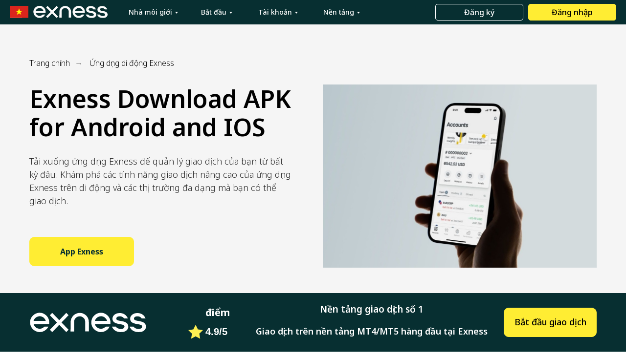

--- FILE ---
content_type: text/html; charset=UTF-8
request_url: https://broker-ex.com/exness-trader-app
body_size: 32131
content:
<!DOCTYPE html> <html> <head> <meta charset="utf-8" /> <meta http-equiv="Content-Type" content="text/html; charset=utf-8" /> <meta name="viewport" content="width=device-width, initial-scale=1.0" /> <meta name="google-site-verification" content="NyStvjn49RZbuAhZ9RbYOeNFAn-ul5c486_zo328e3g" /> <meta name="yandex-verification" content="96256388" /> <!--metatextblock--> <title>Tải App Exness ✔️ Ứng Dụng Giao Dịch Exness Trên Điện Thoại</title> <meta name="description" content="📱 Tải ứng dụng Exness về điện thoại, giao dịch mọi lúc mọi nơi với công cụ mạnh mẽ và tính năng tiện lợi ✅ Bắt đầu ngay hôm nay!" /> <meta property="og:url" content="https://broker-ex.com/exness-trader-app" /> <meta property="og:title" content="Tải App Exness ✔️ Ứng Dụng Giao Dịch Exness Trên Điện Thoại" /> <meta property="og:description" content="📱 Tải ứng dụng Exness về điện thoại, giao dịch mọi lúc mọi nơi với công cụ mạnh mẽ và tính năng tiện lợi ✅ Bắt đầu ngay hôm nay!" /> <meta property="og:type" content="website" /> <meta property="og:image" content="https://static.tildacdn.com/tild3863-6631-4365-b334-666237353937/Exness_Mobile_app.jpg" /> <link rel="canonical" href="https://broker-ex.com/exness-trader-app"> <!--/metatextblock--> <meta name="format-detection" content="telephone=no" /> <meta http-equiv="x-dns-prefetch-control" content="on"> <link rel="dns-prefetch" href="https://ws.tildacdn.com"> <link rel="dns-prefetch" href="https://static.tildacdn.com"> <link rel="icon" type="image/png" sizes="32x32" href="https://static.tildacdn.com/tild6364-3838-4039-b239-366163353466/exness-new-favicon.png" media="(prefers-color-scheme: light)"/> <link rel="icon" type="image/png" sizes="32x32" href="https://static.tildacdn.com/tild3965-3963-4931-a233-663166646561/exnes-logo_2.png" media="(prefers-color-scheme: dark)"/> <link rel="icon" type="image/svg+xml" sizes="any" href="https://static.tildacdn.com/tild3666-3632-4661-b361-353732393234/exness-logo_2.svg"> <link rel="apple-touch-icon" type="image/png" href="https://static.tildacdn.com/tild6230-6465-4633-a435-656230663461/exnes-logo_2.png"> <link rel="icon" type="image/png" sizes="192x192" href="https://static.tildacdn.com/tild6230-6465-4633-a435-656230663461/exnes-logo_2.png"> <!-- Assets --> <script src="https://neo.tildacdn.com/js/tilda-fallback-1.0.min.js" async charset="utf-8"></script> <link rel="stylesheet" href="https://static.tildacdn.com/css/tilda-grid-3.0.min.css" type="text/css" media="all" onerror="this.loaderr='y';"/> <link rel="stylesheet" href="https://static.tildacdn.com/ws/project7929426/tilda-blocks-page58338837.min.css?t=1750017634" type="text/css" media="all" onerror="this.loaderr='y';" /> <link rel="preconnect" href="https://fonts.gstatic.com"> <link href="https://fonts.googleapis.com/css2?family=Noto+Sans:wght@100..900&subset=latin,cyrillic" rel="stylesheet"> <link rel="stylesheet" href="https://static.tildacdn.com/css/tilda-animation-2.0.min.css" type="text/css" media="all" onerror="this.loaderr='y';" /> <link rel="stylesheet" href="https://static.tildacdn.com/css/tilda-cards-1.0.min.css" type="text/css" media="all" onerror="this.loaderr='y';" /> <link rel="stylesheet" href="https://static.tildacdn.com/css/tilda-slds-1.4.min.css" type="text/css" media="print" onload="this.media='all';" onerror="this.loaderr='y';" /> <noscript><link rel="stylesheet" href="https://static.tildacdn.com/css/tilda-slds-1.4.min.css" type="text/css" media="all" /></noscript> <link rel="stylesheet" href="https://static.tildacdn.com/css/tilda-popup-1.1.min.css" type="text/css" media="print" onload="this.media='all';" onerror="this.loaderr='y';" /> <noscript><link rel="stylesheet" href="https://static.tildacdn.com/css/tilda-popup-1.1.min.css" type="text/css" media="all" /></noscript> <script nomodule src="https://static.tildacdn.com/js/tilda-polyfill-1.0.min.js" charset="utf-8"></script> <script type="text/javascript">function t_onReady(func) {if(document.readyState!='loading') {func();} else {document.addEventListener('DOMContentLoaded',func);}}
function t_onFuncLoad(funcName,okFunc,time) {if(typeof window[funcName]==='function') {okFunc();} else {setTimeout(function() {t_onFuncLoad(funcName,okFunc,time);},(time||100));}}function t396_initialScale(t){t=document.getElementById("rec"+t);if(t){t=t.querySelector(".t396__artboard");if(t){var e,r=document.documentElement.clientWidth,a=[];if(i=t.getAttribute("data-artboard-screens"))for(var i=i.split(","),l=0;l<i.length;l++)a[l]=parseInt(i[l],10);else a=[320,480,640,960,1200];for(l=0;l<a.length;l++){var n=a[l];n<=r&&(e=n)}var o="edit"===window.allrecords.getAttribute("data-tilda-mode"),d="center"===t396_getFieldValue(t,"valign",e,a),c="grid"===t396_getFieldValue(t,"upscale",e,a),s=t396_getFieldValue(t,"height_vh",e,a),u=t396_getFieldValue(t,"height",e,a),g=!!window.opr&&!!window.opr.addons||!!window.opera||-1!==navigator.userAgent.indexOf(" OPR/");if(!o&&d&&!c&&!s&&u&&!g){for(var _=parseFloat((r/e).toFixed(3)),f=[t,t.querySelector(".t396__carrier"),t.querySelector(".t396__filter")],l=0;l<f.length;l++)f[l].style.height=Math.floor(parseInt(u,10)*_)+"px";t396_scaleInitial__getElementsToScale(t).forEach(function(t){t.style.zoom=_})}}}}function t396_scaleInitial__getElementsToScale(t){return t?Array.prototype.slice.call(t.children).filter(function(t){return t&&(t.classList.contains("t396__elem")||t.classList.contains("t396__group"))}):[]}function t396_getFieldValue(t,e,r,a){var i=a[a.length-1],l=r===i?t.getAttribute("data-artboard-"+e):t.getAttribute("data-artboard-"+e+"-res-"+r);if(!l)for(var n=0;n<a.length;n++){var o=a[n];if(!(o<=r)&&(l=o===i?t.getAttribute("data-artboard-"+e):t.getAttribute("data-artboard-"+e+"-res-"+o)))break}return l}</script> <script src="https://static.tildacdn.com/js/jquery-1.10.2.min.js" charset="utf-8" onerror="this.loaderr='y';"></script> <script src="https://static.tildacdn.com/js/tilda-scripts-3.0.min.js" charset="utf-8" defer onerror="this.loaderr='y';"></script> <script src="https://static.tildacdn.com/ws/project7929426/tilda-blocks-page58338837.min.js?t=1750017634" charset="utf-8" async onerror="this.loaderr='y';"></script> <script src="https://static.tildacdn.com/js/tilda-lazyload-1.0.min.js" charset="utf-8" async onerror="this.loaderr='y';"></script> <script src="https://static.tildacdn.com/js/tilda-animation-2.0.min.js" charset="utf-8" async onerror="this.loaderr='y';"></script> <script src="https://static.tildacdn.com/js/tilda-menu-1.0.min.js" charset="utf-8" async onerror="this.loaderr='y';"></script> <script src="https://static.tildacdn.com/js/tilda-slds-1.4.min.js" charset="utf-8" async onerror="this.loaderr='y';"></script> <script src="https://static.tildacdn.com/js/hammer.min.js" charset="utf-8" async onerror="this.loaderr='y';"></script> <script src="https://static.tildacdn.com/js/tilda-t431-table-1.0.min.js" charset="utf-8" async onerror="this.loaderr='y';"></script> <script src="https://static.tildacdn.com/js/tilda-cards-1.0.min.js" charset="utf-8" async onerror="this.loaderr='y';"></script> <script src="https://static.tildacdn.com/js/tilda-zero-1.1.min.js" charset="utf-8" async onerror="this.loaderr='y';"></script> <script src="https://static.tildacdn.com/js/tilda-submenublocks-1.0.min.js" charset="utf-8" async onerror="this.loaderr='y';"></script> <script src="https://static.tildacdn.com/js/tilda-popup-1.0.min.js" charset="utf-8" async onerror="this.loaderr='y';"></script> <script src="https://static.tildacdn.com/js/tilda-zero-scale-1.0.min.js" charset="utf-8" async onerror="this.loaderr='y';"></script> <script src="https://static.tildacdn.com/js/tilda-zero-fixed-1.0.min.js" charset="utf-8" async onerror="this.loaderr='y';"></script> <script src="https://static.tildacdn.com/js/tilda-skiplink-1.0.min.js" charset="utf-8" async onerror="this.loaderr='y';"></script> <script src="https://static.tildacdn.com/js/tilda-events-1.0.min.js" charset="utf-8" async onerror="this.loaderr='y';"></script> <!-- nominify begin --><meta name="google-site-verification" content="K-XLjIzCWlKfcwgzTV0ZwHDpE-I2_xKEHnnerLpwNGw" /><!-- nominify end --><!-- nominify begin --><link rel="alternate" hreflang="vi-VN" href="https://broker-ex.com/exness-trader-app"> <script type="application/ld+json">
    {
      "@context": "https://schema.org/",
      "@type": "BreadcrumbList",
      "itemListElement": [{
        "@type": "ListItem",
        "position": 1,
        "name": "Exness Việt Nam",
        "item": "https://broker-ex.com/"
      },{
        "@type": "ListItem",
        "position": 2,
        "name": "Ứng dụng di động Exness"
      }]
    }
</script> <script type="application/ld+json">
{
  "@context": "http://schema.org/",
  "@type": "Product",
  "name": "Aggregate Rating",
  "url": "https://broker-ex.com/exness-trader-app",
  "aggregateRating": {
    "@type": "AggregateRating",
    "ratingValue" : "4.9",
    "ratingCount": "681",
    "reviewCount": "5"
  }
}
</script> <!-- nominify end --><script type="text/javascript">window.dataLayer=window.dataLayer||[];</script> <!-- Google Tag Manager --> <script type="text/javascript">(function(w,d,s,l,i){w[l]=w[l]||[];w[l].push({'gtm.start':new Date().getTime(),event:'gtm.js'});var f=d.getElementsByTagName(s)[0],j=d.createElement(s),dl=l!='dataLayer'?'&l='+l:'';j.async=true;j.src='https://www.googletagmanager.com/gtm.js?id='+i+dl;f.parentNode.insertBefore(j,f);})(window,document,'script','dataLayer','GT-KF6GZ53L');</script> <!-- End Google Tag Manager --> <script type="text/javascript">(function() {if((/bot|google|yandex|baidu|bing|msn|duckduckbot|teoma|slurp|crawler|spider|robot|crawling|facebook/i.test(navigator.userAgent))===false&&typeof(sessionStorage)!='undefined'&&sessionStorage.getItem('visited')!=='y'&&document.visibilityState){var style=document.createElement('style');style.type='text/css';style.innerHTML='@media screen and (min-width: 980px) {.t-records {opacity: 0;}.t-records_animated {-webkit-transition: opacity ease-in-out .2s;-moz-transition: opacity ease-in-out .2s;-o-transition: opacity ease-in-out .2s;transition: opacity ease-in-out .2s;}.t-records.t-records_visible {opacity: 1;}}';document.getElementsByTagName('head')[0].appendChild(style);function t_setvisRecs(){var alr=document.querySelectorAll('.t-records');Array.prototype.forEach.call(alr,function(el) {el.classList.add("t-records_animated");});setTimeout(function() {Array.prototype.forEach.call(alr,function(el) {el.classList.add("t-records_visible");});sessionStorage.setItem("visited","y");},400);}
document.addEventListener('DOMContentLoaded',t_setvisRecs);}})();</script></head> <body class="t-body" style="margin:0;"> <!--allrecords--> <div id="allrecords" class="t-records" data-hook="blocks-collection-content-node" data-tilda-project-id="7929426" data-tilda-page-id="58338837" data-tilda-page-alias="exness-trader-app" data-tilda-formskey="b42db76d99a76e487bd5ebfc97929426" data-tilda-cookie="no" data-tilda-lazy="yes" data-tilda-root-zone="com" data-tilda-project-headcode="yes" data-tilda-page-headcode="yes"> <!--header--> <header id="t-header" class="t-records" data-hook="blocks-collection-content-node" data-tilda-project-id="7929426" data-tilda-page-id="40583427" data-tilda-page-alias="header" data-tilda-formskey="b42db76d99a76e487bd5ebfc97929426" data-tilda-cookie="no" data-tilda-lazy="yes" data-tilda-root-zone="com" data-tilda-project-headcode="yes"> <div id="rec731838502" class="r t-rec t-rec_pb_0" style="padding-bottom:0px; " data-animationappear="off" data-record-type="360"> <!-- T360 --> <style>.t-records{opacity:0;}.t-records_animated{-webkit-transition:opacity ease-in-out .5s;-moz-transition:opacity ease-in-out .5s;-o-transition:opacity ease-in-out .5s;transition:opacity ease-in-out .5s;}.t-records.t-records_visible,.t-records .t-records{opacity:1;}</style> <script>t_onReady(function() {var allRecords=document.querySelector('.t-records');window.addEventListener('pageshow',function(event) {if(event.persisted) {allRecords.classList.add('t-records_visible');}});var rec=document.querySelector('#rec731838502');if(!rec) return;rec.setAttribute('data-animationappear','off');rec.style.opacity='1';allRecords.classList.add('t-records_animated');setTimeout(function() {allRecords.classList.add('t-records_visible');},200);});</script> </div> <div id="rec980438511" class="r t-rec" style=" " data-animationappear="off" data-record-type="396"> <!-- T396 --> <style>#rec980438511 .t396__artboard {position:fixed;width:100%;left:0;top:0;z-index:990;}#rec980438511 .t396__artboard {height:50px;background-color:#072f31;overflow:visible;}#rec980438511 .t396__filter {height:50px;}#rec980438511 .t396__carrier{height:50px;background-position:center center;background-attachment:scroll;background-size:cover;background-repeat:no-repeat;}@media screen and (max-width:1199px) {#rec980438511 .t396__artboard,#rec980438511 .t396__filter,#rec980438511 .t396__carrier {}#rec980438511 .t396__artboard {background-color:#072f31;}#rec980438511 .t396__filter {}#rec980438511 .t396__carrier {background-attachment:scroll;}}@media screen and (max-width:959px) {#rec980438511 .t396__artboard,#rec980438511 .t396__filter,#rec980438511 .t396__carrier {height:50px;}#rec980438511 .t396__artboard {background-color:#072f31;}#rec980438511 .t396__filter {}#rec980438511 .t396__carrier {background-attachment:scroll;}}@media screen and (max-width:639px) {#rec980438511 .t396__artboard,#rec980438511 .t396__filter,#rec980438511 .t396__carrier {}#rec980438511 .t396__filter {}#rec980438511 .t396__carrier {background-attachment:scroll;}}@media screen and (max-width:479px) {#rec980438511 .t396__artboard,#rec980438511 .t396__filter,#rec980438511 .t396__carrier {}#rec980438511 .t396__filter {}#rec980438511 .t396__carrier {background-attachment:scroll;}}#rec980438511 .tn-elem[data-elem-id="1619180144558"]{color:#000000;text-align:center;z-index:3;top:calc(25px - 17px + 0px);left:calc(100% - 180px + -20px);width:180px;height:34px;}#rec980438511 .tn-elem[data-elem-id="1619180144558"] .tn-atom{color:#000000;font-size:16px;font-family:'Noto Sans',Arial,sans-serif;line-height:1.55;font-weight:500;border-width:1px;border-radius:5px 5px 5px 5px;background-color:#ffed33;background-position:center center;border-color:#ffed33 ;border-style:solid;transition:background-color 0.2s ease-in-out,color 0.2s ease-in-out,border-color 0.2s ease-in-out;}@media (hover),(min-width:0\0) {#rec980438511 .tn-elem[data-elem-id="1619180144558"] .tn-atom:hover {background-color:#fff166;background-image:none;border-color:#fff166;}#rec980438511 .tn-elem[data-elem-id="1619180144558"] .tn-atom:hover {color:#072f31;}}@media screen and (max-width:1199px) {#rec980438511 .tn-elem[data-elem-id="1619180144558"] {top:calc(25px - 17px + -1px);left:calc(100% - 180px + -77px);width:115px;height:34px;}}@media screen and (max-width:959px) {#rec980438511 .tn-elem[data-elem-id="1619180144558"] {top:calc(25px - 17px + 0px);left:calc(100% - 180px + 172px);width:136px;}#rec980438511 .tn-elem[data-elem-id="1619180144558"] .tn-atom{font-size:16px;background-size:cover;}}@media screen and (max-width:639px) {#rec980438511 .tn-elem[data-elem-id="1619180144558"] {top:calc(25px - 17px + 0px);left:calc(100% - 180px + -15px);width:20%;height:34px;}#rec980438511 .tn-elem[data-elem-id="1619180144558"] .tn-atom{font-size:14px;background-size:cover;}}@media screen and (max-width:479px) {#rec980438511 .tn-elem[data-elem-id="1619180144558"] {top:calc(25px - 17px + 0px);left:calc(100% - 180px + -19px);width:25px;height:34px;}#rec980438511 .tn-elem[data-elem-id="1619180144558"] .tn-atom{font-size:14px;background-size:cover;}}#rec980438511 .tn-elem[data-elem-id="1619180284935"]{color:#ffffff;text-align:center;z-index:4;top:calc(25px - 17px + 0px);left:calc(100% - 180px + -210px);width:180px;height:34px;}#rec980438511 .tn-elem[data-elem-id="1619180284935"] .tn-atom{color:#ffffff;font-size:16px;font-family:'Noto Sans',Arial,sans-serif;line-height:1.55;font-weight:500;border-width:1px;border-radius:5px 5px 5px 5px;background-position:center center;border-color:#ffffff ;border-style:solid;transition:background-color 0.2s ease-in-out,color 0.2s ease-in-out,border-color 0.2s ease-in-out;}@media (hover),(min-width:0\0) {#rec980438511 .tn-elem[data-elem-id="1619180284935"] .tn-atom:hover {background-color:#fff166;background-image:none;border-color:#fff166;}#rec980438511 .tn-elem[data-elem-id="1619180284935"] .tn-atom:hover {color:#072f31;}}@media screen and (max-width:1199px) {#rec980438511 .tn-elem[data-elem-id="1619180284935"] {top:calc(25px - 17px + -1px);left:calc(100% - 180px + -202px);width:115px;height:34px;}}@media screen and (max-width:959px) {#rec980438511 .tn-elem[data-elem-id="1619180284935"] {top:calc(25px - 17px + 0px);left:calc(100% - 180px + 29px);width:136px;height:34px;}#rec980438511 .tn-elem[data-elem-id="1619180284935"] .tn-atom{font-size:16px;background-size:cover;}}@media screen and (max-width:639px) {#rec980438511 .tn-elem[data-elem-id="1619180284935"] {top:calc(25px - 17px + 0px);left:calc(100% - 180px + -36px);width:20%;height:34px;}#rec980438511 .tn-elem[data-elem-id="1619180284935"] .tn-atom{font-size:14px;background-size:cover;opacity:1;}}@media screen and (max-width:479px) {#rec980438511 .tn-elem[data-elem-id="1619180284935"] {top:calc(25px - 17px + 0px);left:calc(100% - 180px + -47px);width:21px;height:34px;}#rec980438511 .tn-elem[data-elem-id="1619180284935"] .tn-atom{font-size:12px;background-size:cover;}}#rec980438511 .tn-elem[data-elem-id="1698447587315"]{color:#ffffff;text-align:center;z-index:5;top:0px;left:380px;width:120px;height:50px;}#rec980438511 .tn-elem[data-elem-id="1698447587315"] .tn-atom{color:#ffffff;font-size:14px;font-family:'Noto Sans',Arial,sans-serif;line-height:1.55;font-weight:500;border-width:2px;border-radius:0px 0px 0px 0px;background-position:center center;border-color:transparent ;border-style:solid;transition:background-color 0.2s ease-in-out,color 0.2s ease-in-out,border-color 0.2s ease-in-out;}@media (hover),(min-width:0\0) {#rec980438511 .tn-elem[data-elem-id="1698447587315"] .tn-atom:hover {background-color:#124d51;background-image:none;}#rec980438511 .tn-elem[data-elem-id="1698447587315"] .tn-atom:hover {color:#ffed33;}}@media screen and (max-width:1199px) {#rec980438511 .tn-elem[data-elem-id="1698447587315"] {top:-413px;left:204px;width:110px;}}@media screen and (max-width:959px) {#rec980438511 .tn-elem[data-elem-id="1698447587315"] {top:242px;left:2px;width:24%;height:59px;}}@media screen and (max-width:639px) {#rec980438511 .tn-elem[data-elem-id="1698447587315"] {left:28px;}}@media screen and (max-width:479px) {#rec980438511 .tn-elem[data-elem-id="1698447587315"] {left:29px;width:22px;}#rec980438511 .tn-elem[data-elem-id="1698447587315"] .tn-atom{font-size:11px;background-size:cover;}}#rec980438511 .tn-elem[data-elem-id="1698449369745"]{color:#ffffff;text-align:center;z-index:6;top:0px;left:500px;width:130px;height:50px;}#rec980438511 .tn-elem[data-elem-id="1698449369745"] .tn-atom{color:#ffffff;font-size:14px;font-family:'Noto Sans',Arial,sans-serif;line-height:1.55;font-weight:500;border-width:2px;border-radius:0px 0px 0px 0px;background-position:center center;border-color:transparent ;border-style:solid;transition:background-color 0.2s ease-in-out,color 0.2s ease-in-out,border-color 0.2s ease-in-out;}@media (hover),(min-width:0\0) {#rec980438511 .tn-elem[data-elem-id="1698449369745"] .tn-atom:hover {background-color:#124d51;background-image:none;}#rec980438511 .tn-elem[data-elem-id="1698449369745"] .tn-atom:hover {color:#ffed33;}}@media screen and (max-width:1199px) {#rec980438511 .tn-elem[data-elem-id="1698449369745"] {top:-413px;left:314px;width:120px;}}@media screen and (max-width:959px) {#rec980438511 .tn-elem[data-elem-id="1698449369745"] {top:242px;left:25px;width:24%;height:59px;}}@media screen and (max-width:639px) {#rec980438511 .tn-elem[data-elem-id="1698449369745"] {left:52px;}}@media screen and (max-width:479px) {#rec980438511 .tn-elem[data-elem-id="1698449369745"] {left:52px;width:22px;}#rec980438511 .tn-elem[data-elem-id="1698449369745"] .tn-atom{font-size:11px;background-size:cover;}}#rec980438511 .tn-elem[data-elem-id="1698775788976"]{color:#ffffff;text-align:center;z-index:7;top:0px;left:630px;width:130px;height:50px;}#rec980438511 .tn-elem[data-elem-id="1698775788976"] .tn-atom{color:#ffffff;font-size:14px;font-family:'Noto Sans',Arial,sans-serif;line-height:1.55;font-weight:500;border-width:2px;border-radius:0px 0px 0px 0px;background-position:center center;border-color:transparent ;border-style:solid;transition:background-color 0.2s ease-in-out,color 0.2s ease-in-out,border-color 0.2s ease-in-out;}@media (hover),(min-width:0\0) {#rec980438511 .tn-elem[data-elem-id="1698775788976"] .tn-atom:hover {background-color:#124d51;background-image:none;}#rec980438511 .tn-elem[data-elem-id="1698775788976"] .tn-atom:hover {color:#ffed33;}}@media screen and (max-width:1199px) {#rec980438511 .tn-elem[data-elem-id="1698775788976"] {top:-413px;left:434px;width:120px;}}@media screen and (max-width:959px) {#rec980438511 .tn-elem[data-elem-id="1698775788976"] {top:242px;left:48px;width:26%;height:59px;}}@media screen and (max-width:639px) {#rec980438511 .tn-elem[data-elem-id="1698775788976"] {left:76px;width:24px;}}@media screen and (max-width:479px) {#rec980438511 .tn-elem[data-elem-id="1698775788976"] {left:75px;width:22px;}#rec980438511 .tn-elem[data-elem-id="1698775788976"] .tn-atom{font-size:11px;background-size:cover;}}#rec980438511 .tn-elem[data-elem-id="1706065282196"]{color:#ffffff;text-align:center;z-index:8;top:0px;left:240px;width:140px;height:50px;}#rec980438511 .tn-elem[data-elem-id="1706065282196"] .tn-atom{color:#ffffff;font-size:14px;font-family:'Noto Sans',Arial,sans-serif;line-height:1.55;font-weight:500;border-width:2px;border-radius:0px 0px 0px 0px;background-position:center center;border-color:transparent ;border-style:solid;transition:background-color 0.2s ease-in-out,color 0.2s ease-in-out,border-color 0.2s ease-in-out;}@media (hover),(min-width:0\0) {#rec980438511 .tn-elem[data-elem-id="1706065282196"] .tn-atom:hover {background-color:#124d51;background-image:none;}#rec980438511 .tn-elem[data-elem-id="1706065282196"] .tn-atom:hover {color:#ffed33;}}@media screen and (max-width:1199px) {#rec980438511 .tn-elem[data-elem-id="1706065282196"] {top:-413px;left:64px;}}@media screen and (max-width:959px) {#rec980438511 .tn-elem[data-elem-id="1706065282196"] {top:242px;left:-26px;width:28%;height:59px;}}@media screen and (max-width:639px) {#rec980438511 .tn-elem[data-elem-id="1706065282196"] {width:28px;}}@media screen and (max-width:479px) {#rec980438511 .tn-elem[data-elem-id="1706065282196"] {left:3px;width:24px;}#rec980438511 .tn-elem[data-elem-id="1706065282196"] .tn-atom{font-size:11px;background-size:cover;}}#rec980438511 .tn-elem[data-elem-id="1712686774125"]{z-index:9;top:-195px;left:calc(50% - 600px + -40px);width:81px;height:auto;}#rec980438511 .tn-elem[data-elem-id="1712686774125"] .tn-atom {border-radius:0px 0px 0px 0px;background-position:center center;border-color:transparent ;border-style:solid;}#rec980438511 .tn-elem[data-elem-id="1712686774125"] .tn-atom__img {border-radius:0px 0px 0px 0px;object-position:center center;}@media screen and (max-width:1199px) {#rec980438511 .tn-elem[data-elem-id="1712686774125"] {top:-97px;left:calc(50% - 480px + 20px);height:auto;}}@media screen and (max-width:959px) {#rec980438511 .tn-elem[data-elem-id="1712686774125"] {top:-140px;left:calc(50% - 320px + -20px);width:81px;height:auto;}}@media screen and (max-width:639px) {#rec980438511 .tn-elem[data-elem-id="1712686774125"] {top:-150px;left:calc(50% - 240px + -20px);width:81px;height:auto;}}@media screen and (max-width:479px) {#rec980438511 .tn-elem[data-elem-id="1712686774125"] {top:1px;left:calc(50% - 160px + 3px);width:80px;height:auto;}}#rec980438511 .tn-elem[data-elem-id="1713367843503"]{z-index:10;top:12px;left:20px;width:200px;height:auto;}#rec980438511 .tn-elem[data-elem-id="1713367843503"] .tn-atom {border-radius:0px 0px 0px 0px;background-position:center center;border-color:transparent ;border-style:solid;}#rec980438511 .tn-elem[data-elem-id="1713367843503"] .tn-atom__img {border-radius:0px 0px 0px 0px;object-position:center center;}@media screen and (max-width:1199px) {#rec980438511 .tn-elem[data-elem-id="1713367843503"] {top:12px;height:auto;}}@media screen and (max-width:959px) {#rec980438511 .tn-elem[data-elem-id="1713367843503"] {top:0px;left:-197px;width:225px;height:auto;}}@media screen and (max-width:639px) {#rec980438511 .tn-elem[data-elem-id="1713367843503"] {top:1px;left:-140px;width:180px;height:auto;}}@media screen and (max-width:479px) {#rec980438511 .tn-elem[data-elem-id="1713367843503"] {top:-138px;left:-32px;height:auto;}}#rec980438511 .tn-elem[data-elem-id="1730895915582"]{z-index:11;top:-274px;left:calc(50% - 600px + 462px);width:32px;height:auto;}#rec980438511 .tn-elem[data-elem-id="1730895915582"] .tn-atom {border-radius:0px 0px 0px 0px;background-position:center center;border-color:transparent ;border-style:solid;}#rec980438511 .tn-elem[data-elem-id="1730895915582"] .tn-atom__img {border-radius:0px 0px 0px 0px;object-position:center center;}@media screen and (max-width:1199px) {#rec980438511 .tn-elem[data-elem-id="1730895915582"] {top:0px;left:calc(50% - 480px + -20px);width:34px;height:auto;}}@media screen and (max-width:959px) {#rec980438511 .tn-elem[data-elem-id="1730895915582"] {top:0px;height:auto;}}@media screen and (max-width:639px) {#rec980438511 .tn-elem[data-elem-id="1730895915582"] {height:auto;}}@media screen and (max-width:479px) {#rec980438511 .tn-elem[data-elem-id="1730895915582"] {left:calc(50% - 160px + -20px);height:auto;}}</style> <div class='t396'> <div class="t396__artboard" data-artboard-recid="980438511" data-artboard-screens="320,480,640,960,1200" data-artboard-height="50" data-artboard-valign="center" data-artboard-upscale="grid" data-artboard-ovrflw="visible" data-artboard-pos="fixed" data-artboard-height-res-640="50"> <div class="t396__carrier" data-artboard-recid="980438511"></div> <div class="t396__filter" data-artboard-recid="980438511"></div> <div class='t396__elem tn-elem tn-elem__9804385111619180144558' data-elem-id='1619180144558' data-elem-type='button' data-field-top-value="0" data-field-left-value="-20" data-field-height-value="34" data-field-width-value="180" data-field-axisy-value="center" data-field-axisx-value="right" data-field-container-value="window" data-field-topunits-value="px" data-field-leftunits-value="px" data-field-heightunits-value="px" data-field-widthunits-value="px" data-field-top-res-320-value="0" data-field-left-res-320-value="-19" data-field-height-res-320-value="34" data-field-width-res-320-value="25" data-field-top-res-480-value="0" data-field-left-res-480-value="-15" data-field-height-res-480-value="34" data-field-width-res-480-value="20" data-field-axisx-res-480-value="right" data-field-leftunits-res-480-value="%" data-field-widthunits-res-480-value="%" data-field-top-res-640-value="0" data-field-left-res-640-value="172" data-field-width-res-640-value="136" data-field-axisx-res-640-value="center" data-field-top-res-960-value="-1" data-field-left-res-960-value="-77" data-field-height-res-960-value="34" data-field-width-res-960-value="115"> <a class='tn-atom js-click-zero-stat' href="https://ex-go-broker.com/broker-ex-22" rel="nofollow" target="_blank" data-tilda-event-name="/tilda/click/rec980438511/button1619180144558">Đăng nhập</a> </div> <div class='t396__elem tn-elem tn-elem__9804385111619180284935' data-elem-id='1619180284935' data-elem-type='button' data-field-top-value="0" data-field-left-value="-210" data-field-height-value="34" data-field-width-value="180" data-field-axisy-value="center" data-field-axisx-value="right" data-field-container-value="window" data-field-topunits-value="px" data-field-leftunits-value="px" data-field-heightunits-value="px" data-field-widthunits-value="px" data-field-top-res-320-value="0" data-field-left-res-320-value="-47" data-field-height-res-320-value="34" data-field-width-res-320-value="21" data-field-top-res-480-value="0" data-field-left-res-480-value="-36" data-field-height-res-480-value="34" data-field-width-res-480-value="20" data-field-axisx-res-480-value="right" data-field-leftunits-res-480-value="%" data-field-widthunits-res-480-value="%" data-field-top-res-640-value="0" data-field-left-res-640-value="29" data-field-height-res-640-value="34" data-field-width-res-640-value="136" data-field-axisx-res-640-value="center" data-field-top-res-960-value="-1" data-field-left-res-960-value="-202" data-field-height-res-960-value="34" data-field-width-res-960-value="115"> <a class='tn-atom js-click-zero-stat' href="https://ex-go-broker.com/broker-ex-22" rel="nofollow" target="_blank" data-tilda-event-name="/tilda/click/rec980438511/button1619180284935">Đăng ký</a> </div> <div class='t396__elem tn-elem tn-elem__9804385111698447587315' data-elem-id='1698447587315' data-elem-type='button' data-field-top-value="0" data-field-left-value="380" data-field-height-value="50" data-field-width-value="120" data-field-axisy-value="top" data-field-axisx-value="left" data-field-container-value="window" data-field-topunits-value="px" data-field-leftunits-value="px" data-field-heightunits-value="px" data-field-widthunits-value="px" data-field-left-res-320-value="29" data-field-width-res-320-value="22" data-field-left-res-480-value="28" data-field-top-res-640-value="242" data-field-left-res-640-value="2" data-field-height-res-640-value="59" data-field-width-res-640-value="24" data-field-leftunits-res-640-value="%" data-field-widthunits-res-640-value="%" data-field-top-res-960-value="-413" data-field-left-res-960-value="204" data-field-width-res-960-value="110"> <a class='tn-atom' href="#submenu:start">Bắt đầu</a> </div> <div class='t396__elem tn-elem tn-elem__9804385111698449369745' data-elem-id='1698449369745' data-elem-type='button' data-field-top-value="0" data-field-left-value="500" data-field-height-value="50" data-field-width-value="130" data-field-axisy-value="top" data-field-axisx-value="left" data-field-container-value="window" data-field-topunits-value="px" data-field-leftunits-value="px" data-field-heightunits-value="px" data-field-widthunits-value="px" data-field-left-res-320-value="52" data-field-width-res-320-value="22" data-field-left-res-480-value="52" data-field-top-res-640-value="242" data-field-left-res-640-value="25" data-field-height-res-640-value="59" data-field-width-res-640-value="24" data-field-leftunits-res-640-value="%" data-field-widthunits-res-640-value="%" data-field-top-res-960-value="-413" data-field-left-res-960-value="314" data-field-width-res-960-value="120"> <a class='tn-atom' href="#submenu:accounts">Tài khoản</a> </div> <div class='t396__elem tn-elem tn-elem__9804385111698775788976' data-elem-id='1698775788976' data-elem-type='button' data-field-top-value="0" data-field-left-value="630" data-field-height-value="50" data-field-width-value="130" data-field-axisy-value="top" data-field-axisx-value="left" data-field-container-value="window" data-field-topunits-value="px" data-field-leftunits-value="px" data-field-heightunits-value="px" data-field-widthunits-value="px" data-field-left-res-320-value="75" data-field-width-res-320-value="22" data-field-axisx-res-320-value="left" data-field-left-res-480-value="76" data-field-width-res-480-value="24" data-field-top-res-640-value="242" data-field-left-res-640-value="48" data-field-height-res-640-value="59" data-field-width-res-640-value="26" data-field-axisx-res-640-value="left" data-field-leftunits-res-640-value="%" data-field-widthunits-res-640-value="%" data-field-top-res-960-value="-413" data-field-left-res-960-value="434" data-field-width-res-960-value="120"> <a class='tn-atom' href="#submenu:platforms">Nền tảng</a> </div> <div class='t396__elem tn-elem tn-elem__9804385111706065282196' data-elem-id='1706065282196' data-elem-type='button' data-field-top-value="0" data-field-left-value="240" data-field-height-value="50" data-field-width-value="140" data-field-axisy-value="top" data-field-axisx-value="left" data-field-container-value="window" data-field-topunits-value="px" data-field-leftunits-value="px" data-field-heightunits-value="px" data-field-widthunits-value="px" data-field-left-res-320-value="3" data-field-width-res-320-value="24" data-field-width-res-480-value="28" data-field-top-res-640-value="242" data-field-left-res-640-value="-26" data-field-height-res-640-value="59" data-field-width-res-640-value="28" data-field-leftunits-res-640-value="%" data-field-widthunits-res-640-value="%" data-field-top-res-960-value="-413" data-field-left-res-960-value="64"> <a class='tn-atom' href="#submenu:exness">Nhà môi giới</a> </div> <div class='t396__elem tn-elem tn-elem__9804385111712686774125' data-elem-id='1712686774125' data-elem-type='image' data-field-top-value="-195" data-field-left-value="-40" data-field-height-value="20" data-field-width-value="81" data-field-axisy-value="top" data-field-axisx-value="left" data-field-container-value="grid" data-field-topunits-value="px" data-field-leftunits-value="px" data-field-heightunits-value="px" data-field-widthunits-value="px" data-field-filewidth-value="95" data-field-fileheight-value="24" data-field-heightmode-value="hug" data-field-top-res-320-value="1" data-field-left-res-320-value="3" data-field-width-res-320-value="80" data-field-axisy-res-320-value="center" data-field-axisx-res-320-value="left" data-field-container-res-320-value="window" data-field-leftunits-res-320-value="%" data-field-top-res-480-value="-150" data-field-left-res-480-value="-20" data-field-width-res-480-value="81" data-field-container-res-480-value="window" data-field-top-res-640-value="-140" data-field-left-res-640-value="-20" data-field-width-res-640-value="81" data-field-axisy-res-640-value="center" data-field-axisx-res-640-value="right" data-field-top-res-960-value="-97" data-field-left-res-960-value="20" data-field-container-res-960-value="window"> <a class='tn-atom' href="/"> <img class='tn-atom__img t-img' data-original='https://static.tildacdn.com/tild3439-3538-4430-b036-626338316661/logo-big-new-white-m.svg'
src='https://static.tildacdn.com/tild3439-3538-4430-b036-626338316661/logo-big-new-white-m.svg'
alt='Exness' imgfield='tn_img_1712686774125'
/> </a> </div> <div class='t396__elem tn-elem tn-elem__9804385111713367843503' data-elem-id='1713367843503' data-elem-type='image' data-field-top-value="12" data-field-left-value="20" data-field-height-value="25" data-field-width-value="200" data-field-axisy-value="top" data-field-axisx-value="left" data-field-container-value="window" data-field-topunits-value="px" data-field-leftunits-value="px" data-field-heightunits-value="px" data-field-widthunits-value="px" data-field-filewidth-value="190" data-field-fileheight-value="24" data-field-heightmode-value="hug" data-field-top-res-320-value="-138" data-field-left-res-320-value="-32" data-field-top-res-480-value="1" data-field-left-res-480-value="-140" data-field-width-res-480-value="180" data-field-top-res-640-value="0" data-field-left-res-640-value="-197" data-field-width-res-640-value="225" data-field-axisy-res-640-value="center" data-field-axisx-res-640-value="center" data-field-top-res-960-value="12"> <a class='tn-atom' href="/"> <img class='tn-atom__img t-img' data-original='https://static.tildacdn.com/tild6338-3539-4137-b361-333532653865/logo-big-new-white-v.svg'
src='https://static.tildacdn.com/tild6338-3539-4137-b361-333532653865/logo-big-new-white-v.svg'
alt='Exness' imgfield='tn_img_1713367843503'
/> </a> </div> <div class='t396__elem tn-elem tn-elem__9804385111730895915582' data-elem-id='1730895915582' data-elem-type='image' data-field-top-value="-274" data-field-left-value="462" data-field-height-value="32" data-field-width-value="32" data-field-axisy-value="top" data-field-axisx-value="left" data-field-container-value="grid" data-field-topunits-value="px" data-field-leftunits-value="px" data-field-heightunits-value="px" data-field-widthunits-value="px" data-field-filewidth-value="50" data-field-fileheight-value="50" data-field-heightmode-value="hug" data-field-left-res-320-value="-20" data-field-top-res-640-value="0" data-field-top-res-960-value="0" data-field-left-res-960-value="-20" data-field-width-res-960-value="34" data-field-axisy-res-960-value="center" data-field-axisx-res-960-value="right" data-field-container-res-960-value="window"> <a class='tn-atom' href="#menuopen"> <img class='tn-atom__img t-img' data-original='https://static.tildacdn.com/tild3637-3063-4163-b636-353239613937/burger-white.svg'
src='https://static.tildacdn.com/tild3637-3063-4163-b636-353239613937/burger-white.svg'
alt='' imgfield='tn_img_1730895915582'
/> </a> </div> </div> </div> <script>t_onReady(function() {t_onFuncLoad('t396_init',function() {t396_init('980438511');});});</script> <!-- /T396 --> </div> <div id="rec736406610" class="r t-rec" style=" " data-animationappear="off" data-record-type="794"> <!-- T794 --> <div class="t794" data-tooltip-hook="#submenu:exness" data-tooltip-margin="15px" data-add-arrow="on"> <div class="t794__tooltip-menu"> <div class="t794__tooltip-menu-corner"></div> <div class="t794__content"> <ul class="t794__list" role="menu" aria-label=""> <li class="t794__list_item t-submenublocks__item t-name t-name_xs"> <a class="t794__typo t794__typo_736406610 t794__link t-name t-name_xs"
role="menuitem"
href="/exness-payment-systems"
style="" data-menu-item-number="1">Hệ thống thanh toán</a> </li> <li class="t794__list_item t-submenublocks__item t-name t-name_xs"> <a class="t794__typo t794__typo_736406610 t794__link t-name t-name_xs"
role="menuitem"
href="/exness-minimum-deposit"
style="" data-menu-item-number="2">Tiền gửi tối thiểu</a> </li> <li class="t794__list_item t-submenublocks__item t-name t-name_xs"> <a class="t794__typo t794__typo_736406610 t794__link t-name t-name_xs"
role="menuitem"
href="/exness-fees"
style="" data-menu-item-number="3">Lệ phí</a> </li> <li class="t794__list_item t-submenublocks__item t-name t-name_xs"> <a class="t794__typo t794__typo_736406610 t794__link t-name t-name_xs"
role="menuitem"
href="/exness-legal-documents"
style="" data-menu-item-number="4">Tài liệu hợp pháp</a> </li> </ul> </div> </div> </div> <script>t_onReady(function() {t_onFuncLoad('t794_init',function() {t794_init('736406610');});});</script> <style>#rec736406610 .t794__tooltip-menu,a[data-tooltip-menu-id="736406610"] + .t794__tooltip-menu{background-color:#ffffff;text-align:left;max-width:200px;border-radius:3px;}#rec736406610 .t794__content{background-color:#ffffff;border-radius:3px;}#rec736406610 .t794__tooltip-menu-corner{background-color:#ffffff;top:-6.5px;border-color:#eee;border-width:0;border-style:none;}@media screen and (max-width:980px){a[data-tooltip-menu-id="736406610"] + .t794__tooltip-menu{max-width:100%;}}</style> <style>#rec736406610 .t794__typo.t-active,a[data-tooltip-menu-id="736406610"] + .t794__tooltip-menu .t794__typo.t-active{color:#eeda0b !important;}</style> <style>#rec736406610 .t794__typo:not(.t-active):hover{color:#ffed33 !important;}</style> <style></style> <style>#rec736406610 .t794__tooltip-menu,a[data-tooltip-menu-id="736406610"] + .t794__tooltip-menu {box-shadow:0px 0px 7px rgba(0,0,0,0.2);}</style> </div> <div id="rec736406611" class="r t-rec" style=" " data-animationappear="off" data-record-type="794"> <!-- T794 --> <div class="t794" data-tooltip-hook="#submenu:start" data-tooltip-margin="15px" data-add-arrow="on"> <div class="t794__tooltip-menu"> <div class="t794__tooltip-menu-corner"></div> <div class="t794__content"> <ul class="t794__list" role="menu" aria-label=""> <li class="t794__list_item t-submenublocks__item t-name t-name_xs"> <a class="t794__typo t794__typo_736406611 t794__link t-name t-name_xs"
role="menuitem"
href="/exness-login"
style="" data-menu-item-number="1">Đăng nhập</a> </li> <li class="t794__list_item t-submenublocks__item t-name t-name_xs"> <a class="t794__typo t794__typo_736406611 t794__link t-name t-name_xs"
role="menuitem"
href="/exness-registration"
style="" data-menu-item-number="2">Sự đăng ký</a> </li> <li class="t794__list_item t-submenublocks__item t-name t-name_xs"> <a class="t794__typo t794__typo_736406611 t794__link t-name t-name_xs"
role="menuitem"
href="/exness-verification"
style="" data-menu-item-number="3">Xác minh</a> </li> </ul> </div> </div> </div> <script>t_onReady(function() {t_onFuncLoad('t794_init',function() {t794_init('736406611');});});</script> <style>#rec736406611 .t794__tooltip-menu,a[data-tooltip-menu-id="736406611"] + .t794__tooltip-menu{background-color:#ffffff;text-align:left;max-width:140px;border-radius:3px;}#rec736406611 .t794__content{background-color:#ffffff;border-radius:3px;}#rec736406611 .t794__tooltip-menu-corner{background-color:#ffffff;top:-6.5px;border-color:#eee;border-width:0;border-style:none;}@media screen and (max-width:980px){a[data-tooltip-menu-id="736406611"] + .t794__tooltip-menu{max-width:100%;}}</style> <style>#rec736406611 .t794__typo.t-active,a[data-tooltip-menu-id="736406611"] + .t794__tooltip-menu .t794__typo.t-active{color:#eeda0b !important;}</style> <style>#rec736406611 .t794__typo:not(.t-active):hover{color:#ffed33 !important;}</style> <style></style> <style>#rec736406611 .t794__tooltip-menu,a[data-tooltip-menu-id="736406611"] + .t794__tooltip-menu {box-shadow:0px 0px 7px rgba(0,0,0,0.2);}</style> </div> <div id="rec736406612" class="r t-rec" style=" " data-animationappear="off" data-record-type="794"> <!-- T794 --> <div class="t794" data-tooltip-hook="#submenu:accounts" data-tooltip-margin="15px" data-add-arrow="on"> <div class="t794__tooltip-menu"> <div class="t794__tooltip-menu-corner"></div> <div class="t794__content"> <ul class="t794__list" role="menu" aria-label=""> <li class="t794__list_item t-submenublocks__item t-name t-name_xs"> <a class="t794__typo t794__typo_736406612 t794__link t-name t-name_xs"
role="menuitem"
href="/exness-accounts"
style="" data-menu-item-number="1">Tài khoản</a> </li> <li class="t794__list_item t-submenublocks__item t-name t-name_xs"> <a class="t794__typo t794__typo_736406612 t794__link t-name t-name_xs"
role="menuitem"
href="/exness-demo-account"
style="" data-menu-item-number="2">Tài khoản Demo</a> </li> </ul> </div> </div> </div> <script>t_onReady(function() {t_onFuncLoad('t794_init',function() {t794_init('736406612');});});</script> <style>#rec736406612 .t794__tooltip-menu,a[data-tooltip-menu-id="736406612"] + .t794__tooltip-menu{background-color:#ffffff;text-align:left;max-width:180px;border-radius:3px;}#rec736406612 .t794__content{background-color:#ffffff;border-radius:3px;}#rec736406612 .t794__tooltip-menu-corner{background-color:#ffffff;top:-6.5px;border-color:#eee;border-width:0;border-style:none;}@media screen and (max-width:980px){a[data-tooltip-menu-id="736406612"] + .t794__tooltip-menu{max-width:100%;}}</style> <style>#rec736406612 .t794__typo.t-active,a[data-tooltip-menu-id="736406612"] + .t794__tooltip-menu .t794__typo.t-active{color:#eeda0b !important;}</style> <style>#rec736406612 .t794__typo:not(.t-active):hover{color:#ffed33 !important;}</style> <style></style> <style>#rec736406612 .t794__tooltip-menu,a[data-tooltip-menu-id="736406612"] + .t794__tooltip-menu {box-shadow:0px 0px 7px rgba(0,0,0,0.2);}</style> </div> <div id="rec736406613" class="r t-rec" style=" " data-animationappear="off" data-record-type="794"> <!-- T794 --> <div class="t794" data-tooltip-hook="#submenu:platforms" data-tooltip-margin="15px" data-add-arrow="on"> <div class="t794__tooltip-menu"> <div class="t794__tooltip-menu-corner"></div> <div class="t794__content"> <ul class="t794__list" role="menu" aria-label=""> <li class="t794__list_item t-submenublocks__item t-name t-name_xs"> <a class="t794__typo t794__typo_736406613 t794__link t-name t-name_xs"
role="menuitem"
href="/exness-web-terminal"
style="" data-menu-item-number="1">Thiết bị đầu cuối web</a> </li> <li class="t794__list_item t-submenublocks__item t-name t-name_xs"> <a class="t794__typo t794__typo_736406613 t794__link t-name t-name_xs"
role="menuitem"
href="/exness-download"
style="" data-menu-item-number="2"> Tải xuống</a> </li> <li class="t794__list_item t-submenublocks__item t-name t-name_xs"> <a class="t794__typo t794__typo_736406613 t794__link t-name t-name_xs"
role="menuitem"
href="/exness-mt4"
style="" data-menu-item-number="3">Exness MT4</a> </li> <li class="t794__list_item t-submenublocks__item t-name t-name_xs"> <a class="t794__typo t794__typo_736406613 t794__link t-name t-name_xs"
role="menuitem"
href="/exness-mt5"
style="" data-menu-item-number="4">Exness MT5</a> </li> <li class="t794__list_item t-submenublocks__item t-name t-name_xs"> <a class="t794__typo t794__typo_736406613 t794__link t-name t-name_xs"
role="menuitem"
href="/exness-trader-app"
style="" data-menu-item-number="5">Ứng dụng di động</a> </li> <li class="t794__list_item t-submenublocks__item t-name t-name_xs"> <a class="t794__typo t794__typo_736406613 t794__link t-name t-name_xs"
role="menuitem"
href="/exness-go"
style="" data-menu-item-number="6">GO</a> </li> </ul> </div> </div> </div> <script>t_onReady(function() {t_onFuncLoad('t794_init',function() {t794_init('736406613');});});</script> <style>#rec736406613 .t794__tooltip-menu,a[data-tooltip-menu-id="736406613"] + .t794__tooltip-menu{background-color:#ffffff;text-align:left;max-width:190px;border-radius:3px;}#rec736406613 .t794__content{background-color:#ffffff;border-radius:3px;}#rec736406613 .t794__tooltip-menu-corner{background-color:#ffffff;top:-6.5px;border-color:#eee;border-width:0;border-style:none;}@media screen and (max-width:980px){a[data-tooltip-menu-id="736406613"] + .t794__tooltip-menu{max-width:100%;}}</style> <style>#rec736406613 .t794__typo.t-active,a[data-tooltip-menu-id="736406613"] + .t794__tooltip-menu .t794__typo.t-active{color:#eeda0b !important;}</style> <style>#rec736406613 .t794__typo:not(.t-active):hover{color:#ffed33 !important;}</style> <style></style> <style>#rec736406613 .t794__tooltip-menu,a[data-tooltip-menu-id="736406613"] + .t794__tooltip-menu {box-shadow:0px 0px 7px rgba(0,0,0,0.2);}</style> </div> <div id="rec821925124" class="r t-rec t-rec_pt_0 t-rec_pb_0" style="padding-top:0px;padding-bottom:0px; " data-animationappear="off" data-record-type="450"> <!-- t450 --> <div id="nav821925124marker"></div> <div class="t450__overlay"> <div class="t450__overlay_bg"
style=" "> </div> </div> <div id="nav821925124" class="t450 " data-tooltip-hook="#menuopen"
style="max-width: 320px;background-color: #072f31;"> <button type="button"
class="t450__close-button t450__close t450_opened "
style="background-color: #072f31;"
aria-label="Закрыть меню"> <div class="t450__close_icon"> <span style="background-color:#fafafa;"></span> <span style="background-color:#fafafa;"></span> <span style="background-color:#fafafa;"></span> <span style="background-color:#fafafa;"></span> </div> </button> <div class="t450__container t-align_left"> <div class="t450__top"> <div class="t450__logowrapper"> <a href="/"> <img class="t450__logoimg"
src="https://static.tildacdn.com/tild3036-6533-4163-b034-326662663930/logo-big-new-white-v.svg"
imgfield="img"
style="max-width: 180px;" alt="Exness"> </a> </div> <nav class="t450__menu"> <ul role="list" class="t450__list t-menu__list"> <li class="t450__list_item"> <a class="t-menu__link-item "
href="#submenu:exness" data-menu-submenu-hook="" data-menu-item-number="1">
Nhà môi giới
</a> </li> <li class="t450__list_item"> <a class="t-menu__link-item "
href="#submenu:start" data-menu-submenu-hook="" data-menu-item-number="2">
Bắt đầu
</a> </li> <li class="t450__list_item"> <a class="t-menu__link-item "
href="#submenu:accounts" data-menu-submenu-hook="" data-menu-item-number="3">
Tài khoản
</a> </li> <li class="t450__list_item"> <a class="t-menu__link-item "
href="#submenu:platforms" data-menu-submenu-hook="" data-menu-item-number="4">
Nền tảng
</a> </li> </ul> </nav> </div> <div class="t450__rightside"> </div> </div> </div> <script>t_onReady(function() {var rec=document.querySelector('#rec821925124');if(!rec) return;rec.setAttribute('data-animationappear','off');rec.style.opacity=1;t_onFuncLoad('t450_initMenu',function() {t450_initMenu('821925124');});});</script> <style>#rec821925124 .t-menu__link-item{}@supports (overflow:-webkit-marquee) and (justify-content:inherit){#rec821925124 .t-menu__link-item,#rec821925124 .t-menu__link-item.t-active{opacity:1 !important;}}</style> <style> #rec821925124 a.t-menu__link-item{font-size:24px;color:#fafafa;}@media screen and (max-width:480px),(orientation:landscape) and (max-height:480px){#rec821925124 a.t-menu__link-item{font-size:16px;}}</style> </div> </header> <!--/header--> <div id="rec827496098" class="r t-rec t-rec_pt_120 t-rec_pt-res-480_150 t-rec_pb_30 t-rec_pb-res-480_30" style="padding-top:120px;padding-bottom:30px; " data-animationappear="off" data-record-type="758"> <!-- t758 --> <div class="t758"> <div class="t-container"> <div class="t758__col t-col t-col_12 "> <div class="t758__wrapper t-align_left"> <ul class="t758__list"> <li class="t758__list_item"> <div class="t758__link-item__wrapper"> <a class="t-menu__link-item " href="/">
Trang chính
</a> </div> <span class="t758__breadcrumb-divider">→</span> </li> <li class="t758__list_item"> <div class="t758__link-item__wrapper"><div class="t-menu__link-item t758__link-item_active">Ứng dụng di động Exness</div></div> </li> </ul> </div> </div> </div> </div> <style>#rec827496098 .t758__breadcrumb-divider{color:#858585;}#rec827496098 .t758 .t-menu__link-item{-webkit-transition:color 0.3s ease-in-out,opacity 0.3s ease-in-out;transition:color 0.3s ease-in-out,opacity 0.3s ease-in-out;}#rec827496098 .t758 .t-menu__link-item:hover{color:#9e9e9e !important;}#rec827496098 .t758 .t-menu__link-item:focus-visible{color:#9e9e9e !important;}</style> <style> #rec827496098 .t758__link-item__wrapper .t-menu__link-item{font-weight:300;}</style> <style> #rec827496098 .t758__breadcrumb-divider{font-weight:300;}</style> </div> <div id="rec826311977" class="r t-rec t-rec_pt_0 t-rec_pt-res-480_0 t-rec_pb_45 t-rec_pb-res-480_45" style="padding-top:0px;padding-bottom:45px; " data-record-type="180"> <!-- T165 --> <div class="t165"> <div class="t-container"> <div class="t165__col-top t-col t-col_6 t165__vtop t165__left"> <div class="t165__textwrapper"> <h1 class="t165__title t-heading t-heading_md" field="title">Exness Download APK for Android and IOS</h1> <div class="t165__text t-text t-text_sm" field="text">Tải xuống ứng dụng Exness để quản lý giao dịch của bạn từ bất kỳ đâu. Khám phá các tính năng giao dịch nâng cao của ứng dụng Exness trên di động và các thị trường đa dạng mà bạn có thể giao dịch.</div> <div class="t165__btn-container"> <div class="t165__btn-wrapper"> <a href="https://ex-go-broker.com/broker-ex-22" rel="nofollow" target="_blank" class="t-btn t-btn_md " style="color:#072f31;border:1px solid #ffed33;background-color:#ffed33;border-radius:10px; -moz-border-radius:10px; -webkit-border-radius:10px;" data-buttonfieldset="button"> <table role="presentation" style="width:100%; height:100%;"> <tr> <td data-field="buttontitle">App Exness</td> </tr> </table> </a> </div> </div> </div> </div> <div class="t-col t-col_6 t165__vtop t165__left"> <img class="t165__img t-img"
src="https://thb.tildacdn.com/tild3763-3764-4566-b030-316335326535/-/empty/exness-mobile.jpg" data-original="https://static.tildacdn.com/tild3763-3764-4566-b030-316335326535/exness-mobile.jpg"
imgfield="img"
alt="Exness Mobile App"> </div> </div> </div> <style>@media (hover:hover),(min-width:0\0) {#rec826311977 .t-btn:not(.t-animate_no-hover):hover {color:#fff166 !important;border-color:#fff166 !important;background-color:#1c3d40 !important;}#rec826311977 .t-btn:not(.t-animate_no-hover):focus-visible {color:#fff166 !important;border-color:#fff166 !important;background-color:#1c3d40 !important;}#rec826311977 .t-btn:not(.t-animate_no-hover) {transition-property:background-color,color,border-color,box-shadow;transition-duration:0.2s;transition-timing-function:ease-in-out;}#rec826311977 .t-btntext:not(.t-animate_no-hover):hover {color:#fff166 !important;}#rec826311977 .t-btntext:not(.t-animate_no-hover):focus-visible {color:#fff166 !important;}}</style> <style> @media screen and (min-width:900px){#rec826311977 .t165__title{font-size:50px;}}@media screen and (min-width:480px) and (max-width:900px){#rec826311977 .t165__title{font-size:46px;}}@media screen and (max-width:480px),(orientation:landscape) and (max-height:480px){#rec826311977 .t165__title{font-size:46px;}}</style> </div> <div id="rec826311978" class="r t-rec t-rec_pt_30 t-rec_pb_0" style="padding-top:30px;padding-bottom:0px; " data-record-type="1007"> <!-- t1007 --> <style type="text/css">#rec826311978 .t1007__line{width:1px;background:#d1d1d1;}#rec826311978 .t1007__col:nth-child(4n - 3) .t1007__line{display:none;}#rec826311978 .t1007__col:nth-child(-n + 4){margin-top:0;}@media screen and (max-width:960px){#rec826311978 .t1007__line{height:1px;}#rec826311978 .t1007__col:nth-child(4n - 3):not(:first-child) .t1007__line{display:block;}}</style> <div class="t1007"> <ul
role="list"
class="t1007__container t-container t-card__container"> <li
class="t1007__col t-card__col t-col t-col_3 t-item "> <div class="t-divider t1007__line" data-divider-fieldset="bordercolor,bordersize"></div> <div class="t1007__col-wrapper_fisrt t1007__col-wrapper"> <div
class="t1007__bgimg t-margin_auto t-bgimg " data-original="https://static.tildacdn.com/tild3261-3766-4133-a631-336363373161/exness-1-3.svg"
bgimgfield="li_img__6836581094110"
itemscope
itemtype="http://schema.org/ImageObject"
style="width: 80px; height: 80px; background-image: url('https://static.tildacdn.com/tild3261-3766-4133-a631-336363373161/exness-1-3.svg');"
role="img" aria-label="Exness MT5"> <meta itemprop="image" content="https://static.tildacdn.com/tild3261-3766-4133-a631-336363373161/exness-1-3.svg"> <meta itemprop="caption" content="Exness MT5"> </div> <div class="t1007__descr t-descr t-descr_sm" field="li_descr__6836581094110">Công cụ giao dịch nâng cao</div> </div> </li> <li
class="t1007__col t-card__col t-col t-col_3 t-item "> <div class="t-divider t1007__line" data-divider-fieldset="bordercolor,bordersize"></div> <div class=" t1007__col-wrapper"> <div
class="t1007__bgimg t-margin_auto t-bgimg " data-original="https://static.tildacdn.com/tild3863-3061-4338-b439-373238373331/exness-1-3.svg"
bgimgfield="li_img__6836581094111"
itemscope
itemtype="http://schema.org/ImageObject"
style="width: 80px; height: 80px; background-image: url('https://static.tildacdn.com/tild3863-3061-4338-b439-373238373331/exness-1-3.svg');"
role="img" aria-label="Exness MT5"> <meta itemprop="image" content="https://static.tildacdn.com/tild3863-3061-4338-b439-373238373331/exness-1-3.svg"> <meta itemprop="caption" content="Exness MT5"> </div> <div class="t1007__descr t-descr t-descr_sm" field="li_descr__6836581094111">An toàn và Đáng tin cậy</div> </div> </li> <li
class="t1007__col t-card__col t-col t-col_3 t-item "> <div class="t-divider t1007__line" data-divider-fieldset="bordercolor,bordersize"></div> <div class=" t1007__col-wrapper"> <div
class="t1007__bgimg t-margin_auto t-bgimg " data-original="https://static.tildacdn.com/tild6330-6630-4432-b037-386661653065/exness-1-2.svg"
bgimgfield="li_img__1728036413507"
itemscope
itemtype="http://schema.org/ImageObject"
style="width: 80px; height: 80px; background-image: url('https://static.tildacdn.com/tild6330-6630-4432-b037-386661653065/exness-1-2.svg');"
role="img" aria-label="Exness MT5"> <meta itemprop="image" content="https://static.tildacdn.com/tild6330-6630-4432-b037-386661653065/exness-1-2.svg"> <meta itemprop="caption" content="Exness MT5"> </div> <div class="t1007__descr t-descr t-descr_sm" field="li_descr__1728036413507">Công cụ giao dịch đa dạng</div> </div> </li> <li
class="t1007__col t-card__col t-col t-col_3 t-item "> <div class="t-divider t1007__line" data-divider-fieldset="bordercolor,bordersize"></div> <div class=" t1007__col-wrapper"> <div
class="t1007__bgimg t-margin_auto t-bgimg " data-original="https://static.tildacdn.com/tild3336-6333-4032-a638-373230313837/exness-1-4.svg"
bgimgfield="li_img__1717130976066"
itemscope
itemtype="http://schema.org/ImageObject"
style="width: 80px; height: 80px; background-image: url('https://static.tildacdn.com/tild3336-6333-4032-a638-373230313837/exness-1-4.svg');"
role="img" aria-label="Exness MT5"> <meta itemprop="image" content="https://static.tildacdn.com/tild3336-6333-4032-a638-373230313837/exness-1-4.svg"> <meta itemprop="caption" content="Exness MT5"> </div> <div class="t1007__descr t-descr t-descr_sm" field="li_descr__1717130976066">Hỗ trợ khách hàng 24/7</div> </div> </li> </ul> </div> <style> #rec826311978 .t1007__descr{font-weight:500;}</style> </div> <div id="rec826311979" class="r t-rec t-rec_pt_30 t-rec_pb_0" style="padding-top:30px;padding-bottom:0px; " data-record-type="976"> <!-- T976 --> <div class="t-container"> <div class="t-col t-col_12 "> <div class="t976" data-navmarker="nav826311979marker" data-menu="yes"> <div class="t976__wrapper"> <div class="t976__list-item"> <a class="t976__menu-link t976__menu-link_small t-descr" href="#app" data-menu-submenu-hook="">Exness Trade App</a> </div> <div class="t976__list-item"> <a class="t976__menu-link t976__menu-link_small t-descr" href="#download" data-menu-submenu-hook="">Tải xuống Exness trên iOS và Android</a> </div> <div class="t976__list-item"> <a class="t976__menu-link t976__menu-link_small t-descr" href="#benefits" data-menu-submenu-hook="">Lợi ích của ứng dụng Exness trên di động</a> </div> <div class="t976__list-item"> <a class="t976__menu-link t976__menu-link_small t-descr" href="#alternative" data-menu-submenu-hook="">Các lựa chọn thay thế Exness Trade</a> </div> <div class="t976__list-item"> <a class="t976__menu-link t976__menu-link_small t-descr" href="#conclusion" data-menu-submenu-hook="">Kết luận</a> </div> <div class="t976__list-item"> <a class="t976__menu-link t976__menu-link_small t-descr" href="#faq" data-menu-submenu-hook="">FAQ </a> </div> </div> </div> </div> </div> <script>t_onReady(function() {t_onFuncLoad('t_menu__highlightActiveLinks',function(){t_menu__highlightActiveLinks('.t976__list-item a');});t_onFuncLoad('t_menu__findAnchorLinks',function(){t_menu__findAnchorLinks('826311979','.t976__list-item a');});});</script> <style>#rec826311979 .t-active.t976__menu-link{border-color:transparent!important;background-color:#393939!important;color:#fff!important;}</style> <style>#rec826311979 .t976__menu-link{border-color:transparent;border-width:1px;border-radius:30px;background-color:#ffea8f;}</style> <style> #rec826311979 .t976__list-item .t976__menu-link{color:#000000;}</style> </div> <div id="rec826311980" class="r t-rec" style=" " data-record-type="215"> <a name="app" style="font-size:0;"></a> </div> <div id="rec826311981" class="r t-rec t-rec_pt_30 t-rec_pb_30" style="padding-top:30px;padding-bottom:30px; " data-record-type="255"> <!-- T225 --> <div class="t225"> <div class="t-container t-align_left"> <div class="t-col t-col_12 "> <h2 class="t225__title t-title t-title_md" field="title">Exness Trade App</h2> </div> </div> </div> <style> #rec826311981 .t225__uptitle{text-transform:uppercase;}@media screen and (min-width:900px){#rec826311981 .t225__title{font-size:40px;}}@media screen and (min-width:480px) and (max-width:900px){#rec826311981 .t225__title{font-size:36px;}}@media screen and (max-width:480px),(orientation:landscape) and (max-height:480px){#rec826311981 .t225__title{font-size:36px;}}</style> </div> <div id="rec826311982" class="r t-rec t-rec_pb_30" style="padding-bottom:30px; " data-record-type="106"> <!-- T004 --> <div class="t004"> <div class="t-container "> <div class="t-col t-col_12 "> <div field="text" class="t-text t-text_md "><strong>Ứng dụng Exness trên di động</strong> đã đạt được sự phổ biến đáng kể và không ngừng phát triển nhanh chóng. Cung cấp quyền truy cập vào tất cả các thị trường mà nhà môi giới cung cấp, nhiều nhà giao dịch hiện đang chuyển sang <strong>Exness Trade App</strong>.<br /><br />Mặc dù có thể có một số nghi ngại về sự tiện lợi của giao dịch di động, <strong>Exness</strong> mang đến cả tốc độ và dễ sử dụng. Ngoài ra, ứng dụng còn cung cấp cơ hội học những kiến thức cơ bản về giao dịch thông qua các tài nguyên giáo dục toàn diện và thử nghiệm các chiến lược mới mà không gặp rủi ro về vốn. Vậy điều gì làm cho <strong>Exness Trader App</strong> trở nên hấp dẫn đối với các nhà giao dịch? Hãy cùng tìm hiểu chi tiết:</div> </div> </div> </div> <style> #rec826311982 .t-text{font-size:18px;}</style> </div> <div id="rec828814472" class="r t-rec t-rec_pt_0 t-rec_pb_0" style="padding-top:0px;padding-bottom:0px; " data-record-type="1095"> <!-- T1095 --> <div class="t1095"> <ul role="list" class="t1095__container t-container"> <li
class="t-col t-col_12 t-item t-list__item"
style="margin-top:30px;"> <div class="t-cell t-valign_top"> <div
class="t1095__bgimg t-bgimg"
bgimgfield="li_img__7777513282160" data-original="https://static.tildacdn.com/tild6133-3962-4665-a632-303735366438/check_bullet_sharp_o.svg"
style=" background-image: url('https://static.tildacdn.com/tild6133-3962-4665-a632-303735366438/check_bullet_sharp_o.svg');"
role="img" aria-label="Exness app"
itemscope itemtype="http://schema.org/ImageObject"> <meta itemprop="image" content="https://static.tildacdn.com/tild6133-3962-4665-a632-303735366438/check_bullet_sharp_o.svg"> <meta itemprop="caption" content="Exness app"> </div> </div> <div
class="t1095__textwrapper t1095__textwr_leftpadding t-cell t-valign_top"
style="padding-left:15px;"> <div
class="t-name t-name_md t1095__bottommargin"
field="li_title__7777513282160">
Giao dịch miễn phí
</div> <div
class="t-descr t-descr_sm"
style="padding-top: 14px;"
field="li_descr__7777513282160"> <strong>Ứng dụng Exness trên di động</strong> mang đến cho các nhà giao dịch cơ hội tuyệt vời để kết nối với thị trường tài chính bất kỳ lúc nào và bất kỳ nơi đâu. Với <strong>Exness app download</strong> và bao gồm <strong>Exness download APK</strong>, các nhà giao dịch có thể dễ dàng truy cập vào tài khoản của mình.
</div> </div> </li> <li
class="t-col t-col_12 t-item t-list__item"
style="margin-top:30px;"> <div class="t-cell t-valign_top"> <div
class="t1095__bgimg t-bgimg"
bgimgfield="li_img__7777513282161" data-original="https://static.tildacdn.com/tild6133-3962-4665-a632-303735366438/check_bullet_sharp_o.svg"
style=" background-image: url('https://static.tildacdn.com/tild6133-3962-4665-a632-303735366438/check_bullet_sharp_o.svg');"
role="img" aria-label="Exness app"
itemscope itemtype="http://schema.org/ImageObject"> <meta itemprop="image" content="https://static.tildacdn.com/tild6133-3962-4665-a632-303735366438/check_bullet_sharp_o.svg"> <meta itemprop="caption" content="Exness app"> </div> </div> <div
class="t1095__textwrapper t1095__textwr_leftpadding t-cell t-valign_top"
style="padding-left:15px;"> <div
class="t-name t-name_md t1095__bottommargin"
field="li_title__7777513282161">
Khả năng truy cập thị trường
</div> <div
class="t-descr t-descr_sm"
style="padding-top: 14px;"
field="li_descr__7777513282161">
Với <strong>Exness app</strong>, bất kỳ thay đổi nào trong môi trường thị trường đều có thể thấy được, đảm bảo bạn có thể phản hồi kịp thời. Bằng cách sử dụng <strong>Exness app download</strong> hoặc <strong>Exness download APK</strong>, bạn có thể luôn cập nhật thông tin thời gian thực.
</div> </div> </li> <li
class="t-col t-col_12 t-item t-list__item"
style="margin-top:30px;"> <div class="t-cell t-valign_top"> <div
class="t1095__bgimg t-bgimg"
bgimgfield="li_img__7777513282162" data-original="https://static.tildacdn.com/tild6133-3962-4665-a632-303735366438/check_bullet_sharp_o.svg"
style=" background-image: url('https://static.tildacdn.com/tild6133-3962-4665-a632-303735366438/check_bullet_sharp_o.svg');"
itemscope itemtype="http://schema.org/ImageObject"> <meta itemprop="image" content="https://static.tildacdn.com/tild6133-3962-4665-a632-303735366438/check_bullet_sharp_o.svg"> </div> </div> <div
class="t1095__textwrapper t1095__textwr_leftpadding t-cell t-valign_top"
style="padding-left:15px;"> <div
class="t-name t-name_md t1095__bottommargin"
field="li_title__7777513282162">
Hệ thống bảo mật tiên tiến
</div> <div
class="t-descr t-descr_sm"
style="padding-top: 14px;"
field="li_descr__7777513282162"> <strong>Exness</strong> áp dụng các giao thức bảo mật tiên tiến trên tất cả các nền tảng, bao gồm <strong>ứng dụng Exness</strong>, để bảo vệ dữ liệu cá nhân và giao dịch của bạn.
</div> </div> </li> <li
class="t-col t-col_12 t-item t-list__item"
style="margin-top:30px;"> <div class="t-cell t-valign_top"> <div
class="t1095__bgimg t-bgimg"
bgimgfield="li_img__1732119493729" data-original="https://static.tildacdn.com/tild6133-3962-4665-a632-303735366438/check_bullet_sharp_o.svg"
style=" background-image: url('https://static.tildacdn.com/tild6133-3962-4665-a632-303735366438/check_bullet_sharp_o.svg');"
role="img" aria-label="Exness app"
itemscope itemtype="http://schema.org/ImageObject"> <meta itemprop="image" content="https://static.tildacdn.com/tild6133-3962-4665-a632-303735366438/check_bullet_sharp_o.svg"> <meta itemprop="caption" content="Exness app"> </div> </div> <div
class="t1095__textwrapper t1095__textwr_leftpadding t-cell t-valign_top"
style="padding-left:15px;"> <div
class="t-name t-name_md t1095__bottommargin"
field="li_title__1732119493729">
Công cụ phân tích kỹ thuật
</div> <div
class="t-descr t-descr_sm"
style="padding-top: 14px;"
field="li_descr__1732119493729"> <strong>Ứng dụng Exness</strong> cung cấp một loạt công cụ để bạn có thể phân tích bất kỳ thị trường nào một cách chính xác. Dù bạn đang sử dụng <strong>ứng dụng Exness trên di động</strong>, bạn có thể nâng cao chiến lược giao dịch của mình. Tải <strong>Exness APK</strong> hoặc <strong>Exness trader APK</strong> để tận dụng các công cụ toàn diện này.
</div> </div> </li> <li
class="t-col t-col_12 t-item t-list__item"
style="margin-top:30px;"> <div class="t-cell t-valign_top"> <div
class="t1095__bgimg t-bgimg"
bgimgfield="li_img__1732119491452" data-original="https://static.tildacdn.com/tild6133-3962-4665-a632-303735366438/check_bullet_sharp_o.svg"
style=" background-image: url('https://static.tildacdn.com/tild6133-3962-4665-a632-303735366438/check_bullet_sharp_o.svg');"
role="img" aria-label="Exness app"
itemscope itemtype="http://schema.org/ImageObject"> <meta itemprop="image" content="https://static.tildacdn.com/tild6133-3962-4665-a632-303735366438/check_bullet_sharp_o.svg"> <meta itemprop="caption" content="Exness app"> </div> </div> <div
class="t1095__textwrapper t1095__textwr_leftpadding t-cell t-valign_top"
style="padding-left:15px;"> <div
class="t-name t-name_md t1095__bottommargin"
field="li_title__1732119491452">
Nhiều nền tảng
</div> <div
class="t-descr t-descr_sm"
style="padding-top: 14px;"
field="li_descr__1732119491452">
Quản lý tất cả các tài khoản và giao dịch của bạn một cách thuận tiện tại một nơi với<strong> Exness app</strong>.
</div> </div> </li> </ul> </div> </div> <div id="rec826311986" class="r t-rec t-rec_pt_45 t-rec_pb_0" style="padding-top:45px;padding-bottom:0px; " data-record-type="191"> <!-- T142 --> <div class="t142"> <div class="t-container_100"> <div class="t142__wrapone"> <div class="t142__wraptwo"> <a class="t-btn t142__submit t-btn_md js-click-stat"
href="https://ex-go-broker.com/broker-ex-22" rel="nofollow" target="_blank" data-tilda-event-name="/tilda/click/rec826311986/button1" 
style="color:#2f3336;border:1px solid #ffed33;background-color:#ffed33;border-radius:10px; -moz-border-radius:10px; -webkit-border-radius:10px;font-weight:600;" data-buttonfieldset="button"> <span class="t142__text">Download Exness App</span> </a> </div> </div> </div> </div> <script>t_onReady(function() {t_onFuncLoad('t142_checkSize',function() {t142_checkSize('826311986');});});window.addEventListener('load',function() {t_onFuncLoad('t142_checkSize',function() {t142_checkSize('826311986');});});</script> <style>@media (hover:hover),(min-width:0\0) {#rec826311986 .t-btn:not(.t-animate_no-hover):hover {color:#ffed33 !important;border-color:#ffed33 !important;background-color:#1c3d40 !important;}#rec826311986 .t-btn:not(.t-animate_no-hover):focus-visible {color:#ffed33 !important;border-color:#ffed33 !important;background-color:#1c3d40 !important;}#rec826311986 .t-btn:not(.t-animate_no-hover) {transition-property:background-color,color,border-color,box-shadow;transition-duration:0.2s;transition-timing-function:ease-in-out;}#rec826311986 .t-btntext:not(.t-animate_no-hover):hover {color:#ffed33 !important;}#rec826311986 .t-btntext:not(.t-animate_no-hover):focus-visible {color:#ffed33 !important;}}</style> </div> <div id="rec826311987" class="r t-rec" style=" " data-record-type="215"> <a name="download" style="font-size:0;"></a> </div> <div id="rec826311988" class="r t-rec t-rec_pt_30 t-rec_pb_30" style="padding-top:30px;padding-bottom:30px; " data-record-type="255"> <!-- T225 --> <div class="t225"> <div class="t-container t-align_left"> <div class="t-col t-col_12 "> <h2 class="t225__title t-title t-title_md" field="title">Tải xuống Exness trên iOS và Android</h2> </div> </div> </div> <style> #rec826311988 .t225__uptitle{text-transform:uppercase;}@media screen and (min-width:900px){#rec826311988 .t225__title{font-size:40px;}}@media screen and (min-width:480px) and (max-width:900px){#rec826311988 .t225__title{font-size:36px;}}@media screen and (max-width:480px),(orientation:landscape) and (max-height:480px){#rec826311988 .t225__title{font-size:36px;}}</style> </div> <div id="rec826311989" class="r t-rec t-rec_pb_30" style="padding-bottom:30px; " data-record-type="106"> <!-- T004 --> <div class="t004"> <div class="t-container "> <div class="t-col t-col_12 "> <div field="text" class="t-text t-text_md ">Các nhà giao dịch có thể tận hưởng lợi ích của Exness APK bằng cách tải xuống và cài đặt nó trên thiết bị di động của mình. Ứng dụng Exness có sẵn cho cả thiết bị Android và iOS. Dưới đây là hướng dẫn chi tiết về cách Exness Trading App download cho từng loại thiết bị, bao gồm Exness APK cho người dùng Android và Exness mobile app download cho iOS:</div> </div> </div> </div> <style> #rec826311989 .t-text{font-size:18px;}</style> </div> <div id="rec826311990" class="r t-rec t-rec_pt_0 t-rec_pb_0" style="padding-top:0px;padding-bottom:0px; " data-record-type="47"> <!-- T033 --> <div class="t033"> <div class="t-container"> <div class="t-col t-col_2 "> <div class="t033__lineTop" style="border-color:#ffed33"></div> <div class="t033__title t-title" field="title">IOS</div> </div> <div class="t-col t-col_10 "> <div class="t033__descr t-descr t-descr_xl" field="text"></div> </div> </div> </div> <style> #rec826311990 .t033__descr{font-size:18px;}</style> </div> <div id="rec826311991" class="r t-rec t-rec_pt_30" style="padding-top:30px; " data-record-type="223"> <!-- T195 --> <div class="t195"> <div class="t-container"> <div class="t-col t-col_6 "> <div class="t195__text t-text t-text_md" field="text">1. Truy cập vào <strong><a href="https://one.exnesstrack.net/boarding/sign-up/a/x0y1ji5jgv/?campaign=14953&amp;track1=mobile" target="_blank" rel="noreferrer noopener nofollow">exness.com</a></strong> trong mục nền tảng bằng bất kỳ trình duyệt nào.<br />2. Trên trang <strong>Exness Trade</strong>, chọn nút phù hợp để tải ứng dụng như hình minh họa.<br />3. Quét mã QR bằng điện thoại của bạn và bạn sẽ được tự động chuyển đến App Store.<br />4. Nhấn nút <strong>Download</strong> và đợi tải xuống hoàn tất, sau đó vào ứng dụng và nhập thông tin tài khoản Exness của bạn.</div> </div> <div class="t-col t-col_6 t195__imgsection" itemscope itemtype="http://schema.org/ImageObject"><meta itemprop="image" content="https://static.tildacdn.com/tild6134-3664-4665-b236-363231643630/exness-trade-downloa.jpg"><meta itemprop="caption" content="exness trade download on ios"> <img class="t195__img t-img"
src="https://thb.tildacdn.com/tild6134-3664-4665-b236-363231643630/-/empty/exness-trade-downloa.jpg" data-original="https://static.tildacdn.com/tild6134-3664-4665-b236-363231643630/exness-trade-downloa.jpg"
imgfield="img" data-tu-max-width="1200" data-tu-max-height="1200"
alt="exness trade download on ios"><br /> <div class="t195__sectitle t-descr" field="imgtitle" itemprop="name"></div> <div class="t195__secdescr t-descr" field="imgdescr" itemprop="description"></div> </div> </div> </div> <style> #rec826311991 .t195__text{font-size:18px;}#rec826311991 .t195__secdescr{font-size:18px;}</style> </div> <div id="rec826311992" class="r t-rec t-rec_pt_30 t-rec_pb_0 t-screenmin-480px" style="padding-top:30px;padding-bottom:0px; " data-record-type="431" data-screen-min="480px"> <!-- t431 --> <!-- @classes: t-text t-title t-btn t-btn_sm --> <div class="t431"> <div class="t-container"> <div class="t-col t-col_12 t-prefix_ t431__tdscale_1 t-text t-text_sm t-align_left t431__withoutmobilescroll"> <div class="t431__wrapper-for-mobile"> <div class="t431__table-wrapper" data-auto-correct-mobile-width="false"> <table class="t431__table " data-table-width="25%;25%;25%;25%" width="100%"></table> </div> </div> <div class="t431__data-part1" data-auto-correct-mobile-width="false" style="display: none"></div> <div class="t431__data-part2" data-auto-correct-mobile-width="false" style="display: none">&lt;strong&gt;Tính năng&lt;/strong&gt;;Exness Trade app
&lt;strong&gt;Nhà phát triển&lt;/strong&gt;;Exness Group
&lt;strong&gt;Thiết bị tương thích&lt;/strong&gt;;Thiết bị tương thích
&lt;strong&gt;Thông số kỹ thuật bắt buộc&lt;/strong&gt;;- iOS 11.0 trở lên&lt;br&gt;- iPhone 5s trở lên&lt;br&gt;- iPad Air trở lên
&lt;strong&gt;Kích thước tệp&lt;/strong&gt;;Khoảng 30 MB
&lt;strong&gt;Ngôn ngữ được hỗ trợ&lt;/strong&gt;;Tiếng Anh, tiếng Ả Rập, tiếng Trung, tiếng Tây Ban Nha, tiếng Pháp, tiếng Đức, tiếng Indonesia, tiếng Ý, tiếng Nhật, tiếng Hàn, tiếng Mã Lai, tiếng Ba Lan, tiếng Bồ Đào Nha, tiếng Nga, tiếng Thái, tiếng Thổ Nhĩ Kỳ, tiếng Ukraina, tiếng Việt
&lt;strong&gt;Chi phí&lt;/strong&gt;;Miễn phí
</div> </div> </div> </div> <style>#rec826311992 .t431 .t431__th{border-top-width:0;border-bottom-width:1px;border-right-width:1px;border-left-width:1px;background:#072f31;border-color:#000000;color:#ffed33;}#rec826311992 .t431 .t431__th:not(:last-child){border-right:none;}#rec826311992 .t431 .t431__thead tr:nth-child(1) .t431__th{border-top-width:1px;}#rec826311992 .t431 .t431__td{border-top-width:0;border-bottom-width:1px;border-right-width:1px;border-left-width:1px;vertical-align:middle;border-color:#2f3139;color:#4d4c4c;}#rec826311992 .t431 .t431__td:not(:last-child){border-right:none;}#rec826311992 .t431 .t431__tbody tr:nth-child(1) td{border-top-width:1px;}#rec826311992 .t431 .t431__oddrow{background:#fafafa}#rec826311992 .t431 .t431__evenrow{background:#fafafa}#rec826311992 .t431 .t431__btnwrapper a{color:#ffffff;border:0px solid #000000;background-color:#000000;border-radius:21px;-moz-border-radius:21px;-webkit-border-radius:21px;}</style> <script>t_onReady(function() {t_onFuncLoad('t431_init',function() {t431_init(826311992);});});</script> <style> #rec826311992 .t431 .t431__td{padding-top:5px;padding-bottom:5px;}@media screen and (max-width:480px),(orientation:landscape) and (max-height:480px){#rec826311992 .t431 .t431__td{font-size:10px;}}</style> </div> <div id="rec826311993" class="r t-rec t-rec_pt_30 t-rec_pb_0 t-screenmax-480px" style="padding-top:30px;padding-bottom:0px; " data-record-type="431" data-screen-max="480px"> <!-- t431 --> <!-- @classes: t-text t-title t-btn t-btn_sm --> <div class="t431"> <div class="t-container"> <div class="t-col t-col_12 t-prefix_ t431__tdscale_1 t-text t-text_sm t-align_left t431__withoutmobilescroll"> <div class="t431__wrapper-for-mobile"> <div class="t431__table-wrapper" data-auto-correct-mobile-width="false"> <table class="t431__table " data-table-width="25%;25%;25%;25%" width="100%"></table> </div> </div> <div class="t431__data-part1" data-auto-correct-mobile-width="false" style="display: none"></div> <div class="t431__data-part2" data-auto-correct-mobile-width="false" style="display: none">&lt;strong&gt;Tính năng&lt;/strong&gt;;Exness Trade app
&lt;strong&gt;Nhà phát triển&lt;/strong&gt;;Exness Group
&lt;strong&gt;Thiết bị tương thích&lt;/strong&gt;;Thiết bị tương thích
&lt;strong&gt;Thông số kỹ thuật bắt buộc&lt;/strong&gt;;- iOS 11.0 trở lên&lt;br&gt;- iPhone 5s trở lên&lt;br&gt;- iPad Air trở lên
&lt;strong&gt;Kích thước tệp&lt;/strong&gt;;Khoảng 30 MB
&lt;strong&gt;Ngôn ngữ được hỗ trợ&lt;/strong&gt;;Tiếng Anh, tiếng Ả Rập, tiếng Trung, tiếng Tây Ban Nha, tiếng Pháp, tiếng Đức, tiếng Indonesia, tiếng Ý, tiếng Nhật, tiếng Hàn, tiếng Mã Lai, tiếng Ba Lan, tiếng Bồ Đào Nha, tiếng Nga, tiếng Thái, tiếng Thổ Nhĩ Kỳ, tiếng Ukraina, tiếng Việt
&lt;strong&gt;Chi phí&lt;/strong&gt;;Miễn phí
</div> </div> </div> </div> <style>#rec826311993 .t431 .t431__th{border-top-width:0;border-bottom-width:1px;border-right-width:0px;border-left-width:0px;background:#072f31;border-color:#000000;color:#ffed33;}#rec826311993 .t431 .t431__th:not(:last-child){border-right:none;}#rec826311993 .t431 .t431__thead tr:nth-child(1) .t431__th{border-top-width:1px;}#rec826311993 .t431 .t431__td{border-top-width:0;border-bottom-width:1px;border-right-width:0px;border-left-width:0px;vertical-align:middle;border-color:#2f3139;color:#4d4c4c;}#rec826311993 .t431 .t431__td:not(:last-child){border-right:none;}#rec826311993 .t431 .t431__tbody tr:nth-child(1) td{border-top-width:1px;}#rec826311993 .t431 .t431__oddrow{}#rec826311993 .t431 .t431__evenrow{}#rec826311993 .t431 .t431__btnwrapper a{color:#ffffff;border:0px solid #000000;background-color:#000000;border-radius:21px;-moz-border-radius:21px;-webkit-border-radius:21px;}</style> <script>t_onReady(function() {t_onFuncLoad('t431_init',function() {t431_init(826311993);});});</script> <style> #rec826311993 .t431 .t431__td{padding-top:5px;padding-bottom:5px;}@media screen and (max-width:480px),(orientation:landscape) and (max-height:480px){#rec826311993 .t431 .t431__td{font-size:12px;}}</style> </div> <div id="rec826311994" class="r t-rec t-rec_pt_45 t-rec_pb_0" style="padding-top:45px;padding-bottom:0px; " data-record-type="191"> <!-- T142 --> <div class="t142"> <div class="t-container_100"> <div class="t142__wrapone"> <div class="t142__wraptwo"> <a class="t-btn t142__submit t-btn_md js-click-stat"
href="https://ex-go-broker.com/broker-ex-22" rel="nofollow" target="_blank" data-tilda-event-name="/tilda/click/rec826311994/button1" 
style="color:#2f3336;border:1px solid #ffed33;background-color:#ffed33;border-radius:10px; -moz-border-radius:10px; -webkit-border-radius:10px;font-weight:600;" data-buttonfieldset="button"> <span class="t142__text">Download Exness App for IOS</span> </a> </div> </div> </div> </div> <script>t_onReady(function() {t_onFuncLoad('t142_checkSize',function() {t142_checkSize('826311994');});});window.addEventListener('load',function() {t_onFuncLoad('t142_checkSize',function() {t142_checkSize('826311994');});});</script> <style>@media (hover:hover),(min-width:0\0) {#rec826311994 .t-btn:not(.t-animate_no-hover):hover {color:#ffed33 !important;border-color:#ffed33 !important;background-color:#1c3d40 !important;}#rec826311994 .t-btn:not(.t-animate_no-hover):focus-visible {color:#ffed33 !important;border-color:#ffed33 !important;background-color:#1c3d40 !important;}#rec826311994 .t-btn:not(.t-animate_no-hover) {transition-property:background-color,color,border-color,box-shadow;transition-duration:0.2s;transition-timing-function:ease-in-out;}#rec826311994 .t-btntext:not(.t-animate_no-hover):hover {color:#ffed33 !important;}#rec826311994 .t-btntext:not(.t-animate_no-hover):focus-visible {color:#ffed33 !important;}}</style> </div> <div id="rec826311995" class="r t-rec t-rec_pt_60 t-rec_pb_0" style="padding-top:60px;padding-bottom:0px; " data-record-type="47"> <!-- T033 --> <div class="t033"> <div class="t-container"> <div class="t-col t-col_2 "> <div class="t033__lineTop" style="border-color:#ffed33"></div> <div class="t033__title t-title" field="title">Android</div> </div> <div class="t-col t-col_10 "> <div class="t033__descr t-descr t-descr_xl" field="text"></div> </div> </div> </div> <style> #rec826311995 .t033__descr{font-size:18px;}</style> </div> <div id="rec826311996" class="r t-rec t-rec_pt_30" style="padding-top:30px; " data-record-type="223"> <!-- T195 --> <div class="t195"> <div class="t-container"> <div class="t-col t-col_6 "> <div class="t195__text t-text t-text_md" field="text">1. Sử dụng trình duyệt, truy cập vào <strong><a href="https://ex-go-broker.com/broker-ex-22" target="_blank" rel="noreferrer noopener nofollow">exness.com</a></strong> trong mục nền tảng.<br />2. Từ danh sách các nền tảng có sẵn, chọn <strong>Exness Trade</strong> và chuyển đến trang tải ứng dụng, nhấn nút <strong>APK</strong>.<br />3. Quét mã QR bằng điện thoại của bạn.<br />4. Nhấn nút <strong>Download</strong> sau khi được chuyển hướng đến Google Play và đợi <strong>Exness apk download</strong> hoàn tất.</div> </div> <div class="t-col t-col_6 t195__imgsection" itemscope itemtype="http://schema.org/ImageObject"><meta itemprop="image" content="https://static.tildacdn.com/tild3566-3931-4437-a662-653466353065/exness-trade-downloa.jpg"><meta itemprop="caption" content="exness trade download on android"> <img class="t195__img t-img"
src="https://thb.tildacdn.com/tild3566-3931-4437-a662-653466353065/-/empty/exness-trade-downloa.jpg" data-original="https://static.tildacdn.com/tild3566-3931-4437-a662-653466353065/exness-trade-downloa.jpg"
imgfield="img" data-tu-max-width="1200" data-tu-max-height="1200"
alt="exness trade download on android"><br /> <div class="t195__sectitle t-descr" field="imgtitle" itemprop="name"></div> <div class="t195__secdescr t-descr" field="imgdescr" itemprop="description"></div> </div> </div> </div> <style> #rec826311996 .t195__text{font-size:18px;}#rec826311996 .t195__secdescr{font-size:18px;}</style> </div> <div id="rec826311997" class="r t-rec t-rec_pt_30 t-rec_pb_0 t-screenmin-480px" style="padding-top:30px;padding-bottom:0px; " data-record-type="431" data-screen-min="480px"> <!-- t431 --> <!-- @classes: t-text t-title t-btn t-btn_sm --> <div class="t431"> <div class="t-container"> <div class="t-col t-col_12 t-prefix_ t431__tdscale_1 t-text t-text_sm t-align_left t431__withoutmobilescroll"> <div class="t431__wrapper-for-mobile"> <div class="t431__table-wrapper" data-auto-correct-mobile-width="false"> <table class="t431__table " data-table-width="25%;25%;25%;25%" width="100%"></table> </div> </div> <div class="t431__data-part1" data-auto-correct-mobile-width="false" style="display: none"></div> <div class="t431__data-part2" data-auto-correct-mobile-width="false" style="display: none">&lt;strong&gt;Tính năng&lt;/strong&gt;;Exness Trade apk
&lt;strong&gt;Nhà phát triển&lt;/strong&gt;;Exness Group
&lt;strong&gt;Thiết bị tương thích&lt;/strong&gt;;Điện thoại thông minh và máy tính bảng Android
&lt;strong&gt;Thông số kỹ thuật bắt buộc&lt;/strong&gt;;- Android 5.0 (Lollipop) trở lên&lt;br&gt;- Bộ xử lý ARM&lt;br&gt;- Tối thiểu 1 GB RAM
&lt;strong&gt;Kích thước tệp&lt;/strong&gt;;Khoảng 20 MB
&lt;strong&gt;Ngôn ngữ được hỗ trợ&lt;/strong&gt;;Tiếng Anh, tiếng Ả Rập, tiếng Trung, tiếng Tây Ban Nha, tiếng Pháp, tiếng Đức, tiếng Indonesia, tiếng Ý, tiếng Nhật, tiếng Hàn, tiếng Mã Lai, tiếng Ba Lan, tiếng Bồ Đào Nha, tiếng Nga, tiếng Thái, tiếng Thổ Nhĩ Kỳ, tiếng Ukraina, tiếng Việt
&lt;strong&gt;Chi phí&lt;/strong&gt;;Miễn phí
</div> </div> </div> </div> <style>#rec826311997 .t431 .t431__th{border-top-width:0;border-bottom-width:1px;border-right-width:1px;border-left-width:1px;background:#072f31;border-color:#000000;color:#ffed33;}#rec826311997 .t431 .t431__th:not(:last-child){border-right:none;}#rec826311997 .t431 .t431__thead tr:nth-child(1) .t431__th{border-top-width:1px;}#rec826311997 .t431 .t431__td{border-top-width:0;border-bottom-width:1px;border-right-width:1px;border-left-width:1px;vertical-align:middle;border-color:#2f3139;color:#4d4c4c;}#rec826311997 .t431 .t431__td:not(:last-child){border-right:none;}#rec826311997 .t431 .t431__tbody tr:nth-child(1) td{border-top-width:1px;}#rec826311997 .t431 .t431__oddrow{background:#fafafa}#rec826311997 .t431 .t431__evenrow{background:#fafafa}#rec826311997 .t431 .t431__btnwrapper a{color:#ffffff;border:0px solid #000000;background-color:#000000;border-radius:21px;-moz-border-radius:21px;-webkit-border-radius:21px;}</style> <script>t_onReady(function() {t_onFuncLoad('t431_init',function() {t431_init(826311997);});});</script> <style> #rec826311997 .t431 .t431__td{padding-top:5px;padding-bottom:5px;}@media screen and (max-width:480px),(orientation:landscape) and (max-height:480px){#rec826311997 .t431 .t431__td{font-size:10px;}}</style> </div> <div id="rec826311998" class="r t-rec t-rec_pt_30 t-rec_pb_0 t-screenmax-480px" style="padding-top:30px;padding-bottom:0px; " data-record-type="431" data-screen-max="480px"> <!-- t431 --> <!-- @classes: t-text t-title t-btn t-btn_sm --> <div class="t431"> <div class="t-container"> <div class="t-col t-col_12 t-prefix_ t431__tdscale_1 t-text t-text_sm t-align_left t431__withoutmobilescroll"> <div class="t431__wrapper-for-mobile"> <div class="t431__table-wrapper" data-auto-correct-mobile-width="false"> <table class="t431__table " data-table-width="25%;25%;25%;25%" width="100%"></table> </div> </div> <div class="t431__data-part1" data-auto-correct-mobile-width="false" style="display: none"></div> <div class="t431__data-part2" data-auto-correct-mobile-width="false" style="display: none">&lt;strong&gt;Tính năng&lt;/strong&gt;;Exness Trade apk
&lt;strong&gt;Nhà phát triển&lt;/strong&gt;;Exness Group
&lt;strong&gt;Thiết bị tương thích&lt;/strong&gt;;Điện thoại thông minh và máy tính bảng Android
&lt;strong&gt;Thông số kỹ thuật bắt buộc&lt;/strong&gt;;- Android 5.0 (Lollipop) trở lên&lt;br&gt;- Bộ xử lý ARM&lt;br&gt;- Tối thiểu 1 GB RAM
&lt;strong&gt;Kích thước tệp&lt;/strong&gt;;Khoảng 20 MB
&lt;strong&gt;Ngôn ngữ được hỗ trợ&lt;/strong&gt;;Tiếng Anh, tiếng Ả Rập, tiếng Trung, tiếng Tây Ban Nha, tiếng Pháp, tiếng Đức, tiếng Indonesia, tiếng Ý, tiếng Nhật, tiếng Hàn, tiếng Mã Lai, tiếng Ba Lan, tiếng Bồ Đào Nha, tiếng Nga, tiếng Thái, tiếng Thổ Nhĩ Kỳ, tiếng Ukraina, tiếng Việt
&lt;strong&gt;Chi phí&lt;/strong&gt;;Miễn phí
</div> </div> </div> </div> <style>#rec826311998 .t431 .t431__th{border-top-width:0;border-bottom-width:1px;border-right-width:0px;border-left-width:0px;background:#072f31;border-color:#000000;color:#ffed33;}#rec826311998 .t431 .t431__th:not(:last-child){border-right:none;}#rec826311998 .t431 .t431__thead tr:nth-child(1) .t431__th{border-top-width:1px;}#rec826311998 .t431 .t431__td{border-top-width:0;border-bottom-width:1px;border-right-width:0px;border-left-width:0px;vertical-align:middle;border-color:#2f3139;color:#4d4c4c;}#rec826311998 .t431 .t431__td:not(:last-child){border-right:none;}#rec826311998 .t431 .t431__tbody tr:nth-child(1) td{border-top-width:1px;}#rec826311998 .t431 .t431__oddrow{}#rec826311998 .t431 .t431__evenrow{}#rec826311998 .t431 .t431__btnwrapper a{color:#ffffff;border:0px solid #000000;background-color:#000000;border-radius:21px;-moz-border-radius:21px;-webkit-border-radius:21px;}</style> <script>t_onReady(function() {t_onFuncLoad('t431_init',function() {t431_init(826311998);});});</script> <style> #rec826311998 .t431 .t431__td{padding-top:5px;padding-bottom:5px;}@media screen and (max-width:480px),(orientation:landscape) and (max-height:480px){#rec826311998 .t431 .t431__td{font-size:12px;}}</style> </div> <div id="rec826311999" class="r t-rec t-rec_pt_45 t-rec_pb_0" style="padding-top:45px;padding-bottom:0px; " data-record-type="191"> <!-- T142 --> <div class="t142"> <div class="t-container_100"> <div class="t142__wrapone"> <div class="t142__wraptwo"> <a class="t-btn t142__submit t-btn_md js-click-stat"
href="https://ex-go-broker.com/broker-ex-22" rel="nofollow" target="_blank" data-tilda-event-name="/tilda/click/rec826311999/button1" 
style="color:#2f3336;border:1px solid #ffed33;background-color:#ffed33;border-radius:10px; -moz-border-radius:10px; -webkit-border-radius:10px;font-weight:600;" data-buttonfieldset="button"> <span class="t142__text">Exness download for Android</span> </a> </div> </div> </div> </div> <script>t_onReady(function() {t_onFuncLoad('t142_checkSize',function() {t142_checkSize('826311999');});});window.addEventListener('load',function() {t_onFuncLoad('t142_checkSize',function() {t142_checkSize('826311999');});});</script> <style>@media (hover:hover),(min-width:0\0) {#rec826311999 .t-btn:not(.t-animate_no-hover):hover {color:#ffed33 !important;border-color:#ffed33 !important;background-color:#1c3d40 !important;}#rec826311999 .t-btn:not(.t-animate_no-hover):focus-visible {color:#ffed33 !important;border-color:#ffed33 !important;background-color:#1c3d40 !important;}#rec826311999 .t-btn:not(.t-animate_no-hover) {transition-property:background-color,color,border-color,box-shadow;transition-duration:0.2s;transition-timing-function:ease-in-out;}#rec826311999 .t-btntext:not(.t-animate_no-hover):hover {color:#ffed33 !important;}#rec826311999 .t-btntext:not(.t-animate_no-hover):focus-visible {color:#ffed33 !important;}}</style> </div> <div id="rec826312000" class="r t-rec t-rec_pt_60 t-rec_pb_0" style="padding-top:60px;padding-bottom:0px; " data-record-type="296"> <!-- t265 --> <div class="t265"> <div class="t-container"> <div class="t-col t-col_12 "> <div class="t265__wrapper" style="background:#072f31;"> <div class="t265__icon"> <svg role="img" x="0px" y="0px" width="24px" height="24px" viewBox="0 0 24 24" style="enable-background:new 0 0 24 24;"> <circle style="fill:#ffed33;" cx="12.125" cy="12.125" r="12"/> <g> <path style="fill:#000000;" d="M10.922,6.486c0-0.728,0.406-1.091,1.217-1.091s1.215,0.363,1.215,1.091c0,0.347-0.102,0.617-0.304,0.81
c-0.202,0.193-0.507,0.289-0.911,0.289C11.328,7.585,10.922,7.219,10.922,6.486z M13.252,17.792h-2.234V9.604h2.234V17.792z"/> </g> </svg> </div> <div class="t265__text t-descr t-descr_xs" field="text">“Cùng với nền tảng di động <strong>Exness Trade</strong>, nhà môi giới đã phát triển ứng dụng <strong>Exness GO </strong>có thể được tải xuống và cài đặt từ Google Play. Hiện tại, ứng dụng đang trong giai đoạn thử nghiệm, với tất cả các thị trường có sẵn ngoại trừ tiền điện tử. Bạn có thể <strong>Exness download APK</strong> để thử nghiệm và cung cấp phản hồi cho <strong>Exness</strong> về bất kỳ cải tiến nào bạn muốn thấy.”</div> </div> </div> </div> </div> <style> #rec826312000 .t265__text{color:#ffffff;}</style> </div> <div id="rec826312001" class="r t-rec" style=" " data-record-type="215"> <a name="benefits" style="font-size:0;"></a> </div> <div id="rec826312002" class="r t-rec t-rec_pt_30 t-rec_pb_30" style="padding-top:30px;padding-bottom:30px; " data-record-type="255"> <!-- T225 --> <div class="t225"> <div class="t-container t-align_left"> <div class="t-col t-col_12 "> <h2 class="t225__title t-title t-title_md" field="title">Lợi ích của ứng dụng Exness trên di động</h2> </div> </div> </div> <style> #rec826312002 .t225__uptitle{text-transform:uppercase;}@media screen and (min-width:900px){#rec826312002 .t225__title{font-size:40px;}}@media screen and (min-width:480px) and (max-width:900px){#rec826312002 .t225__title{font-size:36px;}}@media screen and (max-width:480px),(orientation:landscape) and (max-height:480px){#rec826312002 .t225__title{font-size:36px;}}</style> </div> <div id="rec826312003" class="r t-rec t-rec_pb_30" style="padding-bottom:30px; " data-record-type="106"> <!-- T004 --> <div class="t004"> <div class="t-container "> <div class="t-col t-col_12 "> <div field="text" class="t-text t-text_md ">Với nhiều nền tảng giao dịch <strong>Exness</strong>, mọi nhà giao dịch đều có thể chọn một nền tảng phù hợp nhất với nhu cầu của mình. Để quyết định xem <strong>ứng dụng Exness</strong> có phù hợp với bạn không, hãy khám phá tất cả các lợi ích của nó. <strong>Ứng dụng Exness trên di động</strong> mang đến tính linh hoạt, và với <strong>Exness download APK</strong>, bạn có thể dễ dàng truy cập nó:</div> </div> </div> </div> <style> #rec826312003 .t-text{font-size:18px;}</style> </div> <div id="rec826312004" class="r t-rec t-rec_pt_15 t-rec_pb_0" style="padding-top:15px;padding-bottom:0px; " data-record-type="497"> <!-- t497 --> <div class="t497"> <ul role="list" class="t497__container t-container"> <li class="t497__col t-col t-col_6 t497__col_first t-item t-list__item"
style="margin-top:45px;"> <div class="t497__item"> <div class="t-cell t-valign_top"> <div class="t497__bgimg t497__img_circle t-bgimg" data-original="https://static.tildacdn.com/tild6465-3736-4432-b262-313438356265/watch_clock_time.svg"
bgimgfield="li_img__6836581094110"
style="width: 70px; height: 70px; background-image: url('https://static.tildacdn.com/tild6465-3736-4432-b262-313438356265/watch_clock_time.svg');"
role="img" aria-label="Exness app"
itemscope itemtype="http://schema.org/ImageObject"> <meta itemprop="image" content="https://static.tildacdn.com/tild6465-3736-4432-b262-313438356265/watch_clock_time.svg"> <meta itemprop="caption" content="Exness app"> </div> </div> <div class="t497__textwrapper t-cell t-valign_top"> <div class="t497__name t-name t-name_lg" field="li_title__6836581094110">Dữ liệu và phân tích thị trường theo thời gian thực</div> <div class="t497__descr t-descr t-descr_xs" field="li_descr__6836581094110">Với quyền truy cập ngay lập tức vào dữ liệu thời gian thực và các công cụ phân tích mới nhất thông qua <strong>ứng dụng Exness</strong>, bạn sẽ luôn đi trước các xu hướng thị trường. Các nhà giao dịch sử dụng <strong>ứng dụng Exness trên di động</strong> có thể phản hồi nhanh chóng với các biến động tài sản. </div> </div> </div> </li> <li class="t497__col t-col t-col_6 t-item t-list__item"
style="margin-top:45px;"> <div class="t497__item"> <div class="t-cell t-valign_top"> <div class="t497__bgimg t497__img_circle t-bgimg" data-original="https://static.tildacdn.com/tild3862-3664-4633-a332-366235363532/diagram_graph_analyt.svg"
bgimgfield="li_img__6836581094111"
style="width: 70px; height: 70px; background-image: url('https://static.tildacdn.com/tild3862-3664-4633-a332-366235363532/diagram_graph_analyt.svg');"
role="img" aria-label="Exness app"
itemscope itemtype="http://schema.org/ImageObject"> <meta itemprop="image" content="https://static.tildacdn.com/tild3862-3664-4633-a332-366235363532/diagram_graph_analyt.svg"> <meta itemprop="caption" content="Exness app"> </div> </div> <div class="t497__textwrapper t-cell t-valign_top"> <div class="t497__name t-name t-name_lg" field="li_title__6836581094111">Môi trường giao dịch có thể tùy chỉnh</div> <div class="t497__descr t-descr t-descr_xs" field="li_descr__6836581094111">Với phong cách giao dịch độc đáo của bạn, điều quan trọng là không bỏ lỡ bất kỳ chi tiết nào. <br /><strong>APK Exness</strong> cho phép bạn tùy chỉnh ứng dụng để phù hợp với mọi chiến lược giao dịch.</div> </div> </div> </li> <li class="t497__col t-col t-col_6 t-item t-list__item"
style="margin-top:45px;"> <div class="t497__item"> <div class="t-cell t-valign_top"> <div class="t497__bgimg t497__img_circle t-bgimg" data-original="https://static.tildacdn.com/tild3832-3832-4662-a132-383331333661/safe_safety.svg"
bgimgfield="li_img__1728038930860"
style="width: 70px; height: 70px; background-image: url('https://static.tildacdn.com/tild3832-3832-4662-a132-383331333661/safe_safety.svg');"
role="img" aria-label="Exness app"
itemscope itemtype="http://schema.org/ImageObject"> <meta itemprop="image" content="https://static.tildacdn.com/tild3832-3832-4662-a132-383331333661/safe_safety.svg"> <meta itemprop="caption" content="Exness app"> </div> </div> <div class="t497__textwrapper t-cell t-valign_top"> <div class="t497__name t-name t-name_lg" field="li_title__1728038930860">Giao dịch an toàn và nhanh chóng</div> <div class="t497__descr t-descr t-descr_xs" field="li_descr__1728038930860"><strong>Ứng dụng Exness</strong> cho phép bạn thực hiện nạp và rút tiền trực tiếp từ ứng dụng trên di động, giúp quản lý lợi nhuận hiệu quả và thực hiện giao dịch một cách nhanh chóng.</div> </div> </div> </li> <li class="t497__col t-col t-col_6 t-item t-list__item"
style="margin-top:45px;"> <div class="t497__item"> <div class="t-cell t-valign_top"> <div class="t497__bgimg t497__img_circle t-bgimg" data-original="https://static.tildacdn.com/tild6562-6135-4439-b731-613266363839/cta_cta_button_click.svg"
bgimgfield="li_img__1728038932731"
style="width: 70px; height: 70px; background-image: url('https://static.tildacdn.com/tild6562-6135-4439-b731-613266363839/cta_cta_button_click.svg');"
role="img" aria-label="Exness app"
itemscope itemtype="http://schema.org/ImageObject"> <meta itemprop="image" content="https://static.tildacdn.com/tild6562-6135-4439-b731-613266363839/cta_cta_button_click.svg"> <meta itemprop="caption" content="Exness app"> </div> </div> <div class="t497__textwrapper t-cell t-valign_top"> <div class="t497__name t-name t-name_lg" field="li_title__1728038932731">Quản lý tài khoản toàn diện</div> <div class="t497__descr t-descr t-descr_xs" field="li_descr__1728038932731">Quản lý nhiều tài khoản trong một ứng dụng duy nhất. Điều này sẽ tiết kiệm thời gian khi giao dịch các thị trường khác nhau với các chiến lược khác nhau.</div> </div> </div> </li> <li class="t497__col t-col t-col_6 t-item t-list__item"
style="margin-top:45px;"> <div class="t497__item"> <div class="t-cell t-valign_top"> <div class="t497__bgimg t497__img_circle t-bgimg" data-original="https://static.tildacdn.com/tild3634-3334-4562-b664-343637366339/tech_tuning_support.svg"
bgimgfield="li_img__1728038967855"
style="width: 70px; height: 70px; background-image: url('https://static.tildacdn.com/tild3634-3334-4562-b664-343637366339/tech_tuning_support.svg');"
role="img" aria-label="Exness app"
itemscope itemtype="http://schema.org/ImageObject"> <meta itemprop="image" content="https://static.tildacdn.com/tild3634-3334-4562-b664-343637366339/tech_tuning_support.svg"> <meta itemprop="caption" content="Exness app"> </div> </div> <div class="t497__textwrapper t-cell t-valign_top"> <div class="t497__name t-name t-name_lg" field="li_title__1728038967855">Truy cập vào nhiều công cụ giao dịch</div> <div class="t497__descr t-descr t-descr_xs" field="li_descr__1728038967855">Với <strong>Exness Trade</strong>, bạn sẽ có cơ hội đa dạng hóa danh mục đầu tư của mình bằng cách truy cập vào nhiều thị trường: forex, hàng hóa, chỉ số và tiền điện tử.</div> </div> </div> </li> <li class="t497__col t-col t-col_6 t-item t-list__item"
style="margin-top:45px;"> <div class="t497__item"> <div class="t-cell t-valign_top"> <div class="t497__bgimg t497__img_circle t-bgimg" data-original="https://static.tildacdn.com/tild6166-3631-4265-b139-353631656438/app_application_mobi.svg"
bgimgfield="li_img__1728038969650"
style="width: 70px; height: 70px; background-image: url('https://static.tildacdn.com/tild6166-3631-4265-b139-353631656438/app_application_mobi.svg');"
role="img" aria-label="Exness app"
itemscope itemtype="http://schema.org/ImageObject"> <meta itemprop="image" content="https://static.tildacdn.com/tild6166-3631-4265-b139-353631656438/app_application_mobi.svg"> <meta itemprop="caption" content="Exness app"> </div> </div> <div class="t497__textwrapper t-cell t-valign_top"> <div class="t497__name t-name t-name_lg" field="li_title__1728038969650">Các loại lệnh nâng cao và tùy chọn thực hiện lệnh</div> <div class="t497__descr t-descr t-descr_xs" field="li_descr__1728038969650">Tận dụng các lợi ích của lệnh nâng cao - lệnh giới hạn, dừng lỗ và chốt lời tất cả trong một <strong>ứng dụng Exness</strong>.</div> </div> </div> </li> <li class="t497__col t-col t-col_6 t-item t-list__item"
style="margin-top:45px;"> <div class="t497__item"> <div class="t-cell t-valign_top"> <div class="t497__bgimg t497__img_circle t-bgimg" data-original="https://static.tildacdn.com/tild6534-3333-4365-a461-643338613663/cloud_sevice.svg"
bgimgfield="li_img__1728038970318"
style="width: 70px; height: 70px; background-image: url('https://static.tildacdn.com/tild6534-3333-4365-a461-643338613663/cloud_sevice.svg');"
role="img" aria-label="Exness app"
itemscope itemtype="http://schema.org/ImageObject"> <meta itemprop="image" content="https://static.tildacdn.com/tild6534-3333-4365-a461-643338613663/cloud_sevice.svg"> <meta itemprop="caption" content="Exness app"> </div> </div> <div class="t497__textwrapper t-cell t-valign_top"> <div class="t497__name t-name t-name_lg" field="li_title__1728038970318">Cập nhật và cải tiến thường xuyên</div> <div class="t497__descr t-descr t-descr_xs" field="li_descr__1728038970318">Các cập nhật thường xuyên giúp bạn tận dụng các tính năng mới và các cải tiến khác để theo kịp mọi thay đổi và điều kiện thị trường mà không gặp rủi ro.</div> </div> </div> </li> <li class="t497__col t-col t-col_6 t-item t-list__item"
style="margin-top:45px;"> <div class="t497__item"> <div class="t-cell t-valign_top"> <div class="t497__bgimg t497__img_circle t-bgimg" data-original="https://static.tildacdn.com/tild3335-3831-4066-b163-393364376530/research_eye_browser.svg"
bgimgfield="li_img__1728038971446"
style="width: 70px; height: 70px; background-image: url('https://static.tildacdn.com/tild3335-3831-4066-b163-393364376530/research_eye_browser.svg');"
role="img" aria-label="Exness app"
itemscope itemtype="http://schema.org/ImageObject"> <meta itemprop="image" content="https://static.tildacdn.com/tild3335-3831-4066-b163-393364376530/research_eye_browser.svg"> <meta itemprop="caption" content="Exness app"> </div> </div> <div class="t497__textwrapper t-cell t-valign_top"> <div class="t497__name t-name t-name_lg" field="li_title__1728038971446">Giao diện thân thiện</div> <div class="t497__descr t-descr t-descr_xs" field="li_descr__1728038971446">Sự đơn giản trong giao diện của nền tảng đảm bảo rằng mọi nhà đầu tư đều cảm thấy thoải mái khi giao dịch. Các tác vụ phức tạp như quản lý giao dịch và phân tích biểu đồ không còn là vấn đề. <strong>Ứng dụng Exness</strong> mang lại sự dễ hiểu, khiến <strong>Exness Trade</strong> trở thành lựa chọn tốt nhất cho tất cả các nhà giao dịch.</div> </div> </div> </li> </ul> </div> <style> #rec826312004 .t497__descr{font-weight:300;font-family:'Noto Sans';}</style> </div> <div id="rec826312005" class="r t-rec" style=" " data-record-type="215"> <a name="alternative" style="font-size:0;"></a> </div> <div id="rec826312006" class="r t-rec t-rec_pt_30 t-rec_pb_30" style="padding-top:30px;padding-bottom:30px; " data-record-type="255"> <!-- T225 --> <div class="t225"> <div class="t-container t-align_left"> <div class="t-col t-col_12 "> <h2 class="t225__title t-title t-title_md" field="title">Các lựa chọn thay thế Exness Trade</h2> </div> </div> </div> <style> #rec826312006 .t225__uptitle{text-transform:uppercase;}@media screen and (min-width:900px){#rec826312006 .t225__title{font-size:40px;}}@media screen and (min-width:480px) and (max-width:900px){#rec826312006 .t225__title{font-size:36px;}}@media screen and (max-width:480px),(orientation:landscape) and (max-height:480px){#rec826312006 .t225__title{font-size:36px;}}</style> </div> <div id="rec826312007" class="r t-rec t-rec_pb_30" style="padding-bottom:30px; " data-record-type="106"> <!-- T004 --> <div class="t004"> <div class="t-container "> <div class="t-col t-col_12 "> <div field="text" class="t-text t-text_md ">Mặc dù <strong>Exness Trade App</strong> rất phổ biến với các nhà giao dịch trên toàn cầu, cũng đáng để xem xét các tùy chọn khác. Bạn có thể thử <strong>Exness MT4</strong> và <strong>MT5 </strong>trên di động, ngoài ra còn có <strong>Exness GO app</strong> (hiện đang ở chế độ thử nghiệm). Để giúp bạn đưa ra lựa chọn phù hợp, chúng tôi đã tạo một bảng so sánh các tùy chọn <strong>ứng dụng Exness trên di động</strong>. Điều này sẽ giúp bạn phân tích và chọn <strong>ứng dụng Exness</strong> phù hợp nhất với nhu cầu của mình. Đối với những ai đang muốn tải về, bạn có thể tìm <strong>Exness APK</strong> và các tùy chọn <strong>tải xuống ứng dụng</strong> qua các liên kết có sẵn.</div> </div> </div> </div> <style> #rec826312007 .t-text{font-size:18px;}</style> </div> <div id="rec826312008" class="r t-rec t-rec_pt_0 t-rec_pb_0" style="padding-top:0px;padding-bottom:0px; " data-record-type="47"> <!-- T033 --> <div class="t033"> <div class="t-container"> <div class="t-col t-col_6 "> <div class="t033__lineTop" style="border-color:#ffed33"></div> <div class="t033__title t-title" field="title">So sánh các nền tảng di động của nhà môi giới Exness</div> </div> <div class="t-col t-col_6 "> <div class="t033__descr t-descr t-descr_xl" field="text"></div> </div> </div> </div> <style> #rec826312008 .t033__descr{font-size:18px;}</style> </div> <div id="rec826312009" class="r t-rec t-rec_pt_30 t-rec_pb_0 t-screenmin-640px" style="padding-top:30px;padding-bottom:0px; " data-record-type="431" data-screen-min="640px"> <!-- t431 --> <!-- @classes: t-text t-title t-btn t-btn_sm --> <div class="t431"> <div class="t-container"> <div class="t-col t-col_12 t-prefix_ t431__tdscale_1 t-text t-text_sm t-align_left t431__withoutmobilescroll"> <div class="t431__wrapper-for-mobile"> <div class="t431__table-wrapper" data-auto-correct-mobile-width="false"> <table class="t431__table " data-table-width="33%;33%;33%;" width="100%"></table> </div> </div> <div class="t431__data-part1" data-auto-correct-mobile-width="false" style="display: none">Đặc điểm;Exness Trade;Exness MT4/MT5</div> <div class="t431__data-part2" data-auto-correct-mobile-width="false" style="display: none"></div> </div> </div> </div> <style>#rec826312009 .t431 .t431__th{border-top-width:0;border-bottom-width:1px;border-right-width:1px;border-left-width:1px;background:#072f31;border-color:#000000;color:#ffed33;}#rec826312009 .t431 .t431__th:not(:last-child){border-right:none;}#rec826312009 .t431 .t431__thead tr:nth-child(1) .t431__th{border-top-width:1px;}#rec826312009 .t431 .t431__tbody tr:nth-child(1) td{border-top:0 !important;}#rec826312009 .t431 .t431__td{border-top-width:0;border-bottom-width:1px;border-right-width:1px;border-left-width:1px;vertical-align:middle;border-color:#2f3139;color:#4d4c4c;}#rec826312009 .t431 .t431__td:not(:last-child){border-right:none;}#rec826312009 .t431 .t431__tbody tr:nth-child(1) td{border-top-width:1px;}#rec826312009 .t431 .t431__oddrow{background:#fafafa}#rec826312009 .t431 .t431__evenrow{background:#fafafa}#rec826312009 .t431 .t431__btnwrapper a{color:#ffffff;border:0px solid #000000;background-color:#000000;border-radius:21px;-moz-border-radius:21px;-webkit-border-radius:21px;}</style> <script>t_onReady(function() {t_onFuncLoad('t431_init',function() {t431_init(826312009);});});</script> <style> #rec826312009 .t431 .t431__td{padding-top:5px;padding-bottom:5px;}@media screen and (max-width:480px),(orientation:landscape) and (max-height:480px){#rec826312009 .t431 .t431__td{font-size:10px;}}</style> </div> <div id="rec826312010" class="r t-rec t-rec_pt_0 t-rec_pb_0 t-screenmin-640px" style="padding-top:0px;padding-bottom:0px; " data-record-type="431" data-screen-min="640px"> <!-- t431 --> <!-- @classes: t-text t-title t-btn t-btn_sm --> <div class="t431"> <div class="t-container"> <div class="t-col t-col_12 t-prefix_ t431__tdscale_1 t-text t-text_sm t-align_left t431__withoutmobilescroll"> <div class="t431__wrapper-for-mobile"> <div class="t431__table-wrapper" data-auto-correct-mobile-width="false"> <table class="t431__table " data-table-width="33%;66%;" width="100%"></table> </div> </div> <div class="t431__data-part1" data-auto-correct-mobile-width="false" style="display: none"></div> <div class="t431__data-part2" data-auto-correct-mobile-width="false" style="display: none">&lt;strong&gt;Hệ điều hành được hỗ trợ&lt;/strong&gt;;iOS, Android</div> </div> </div> </div> <style>#rec826312010 .t431 .t431__th{border-top-width:0;border-bottom-width:1px;border-right-width:1px;border-left-width:1px;background:#072f31;border-color:#000000;color:#ffed33;}#rec826312010 .t431 .t431__th:not(:last-child){border-right:none;}#rec826312010 .t431 .t431__thead tr:nth-child(1) .t431__th{border-top-width:1px;}#rec826312010 .t431 .t431__td{border-top-width:0;border-bottom-width:1px;border-right-width:1px;border-left-width:1px;vertical-align:middle;border-color:#2f3139;color:#4d4c4c;}#rec826312010 .t431 .t431__td:not(:last-child){border-right:none;}#rec826312010 .t431 .t431__tbody tr:nth-child(1) td{border-top-width:1px;}#rec826312010 .t431 .t431__oddrow{background:#fafafa}#rec826312010 .t431 .t431__evenrow{background:#fafafa}#rec826312010 .t431 .t431__btnwrapper a{color:#ffffff;border:0px solid #000000;background-color:#000000;border-radius:21px;-moz-border-radius:21px;-webkit-border-radius:21px;}</style> <script>t_onReady(function() {t_onFuncLoad('t431_init',function() {t431_init(826312010);});});</script> <style> #rec826312010 .t431 .t431__td{padding-top:5px;padding-bottom:5px;}@media screen and (max-width:480px),(orientation:landscape) and (max-height:480px){#rec826312010 .t431 .t431__td{font-size:10px;}}</style> </div> <div id="rec826312011" class="r t-rec t-rec_pt_0 t-rec_pb_0 t-screenmin-640px" style="padding-top:0px;padding-bottom:0px; " data-record-type="431" data-screen-min="640px"> <!-- t431 --> <!-- @classes: t-text t-title t-btn t-btn_sm --> <div class="t431"> <div class="t-container"> <div class="t-col t-col_12 t-prefix_ t431__tdscale_1 t-text t-text_sm t-align_left t431__withoutmobilescroll"> <div class="t431__wrapper-for-mobile"> <div class="t431__table-wrapper" data-auto-correct-mobile-width="false"> <table class="t431__table " data-table-width="33%;33%;33%" width="100%"></table> </div> </div> <div class="t431__data-part1" data-auto-correct-mobile-width="false" style="display: none"></div> <div class="t431__data-part2" data-auto-correct-mobile-width="false" style="display: none">&lt;strong&gt;Quản lý tài khoản&lt;/strong&gt;;Quản lý toàn bộ tài khoản bao gồm cả tiền gửi và rút tiền;Quản lý tài khoản hạn chế. chủ yếu tập trung vào giao dịch
</div> </div> </div> </div> <style>#rec826312011 .t431 .t431__th{border-top-width:0;border-bottom-width:1px;border-right-width:1px;border-left-width:1px;background:#072f31;border-color:#000000;color:#ffed33;}#rec826312011 .t431 .t431__th:not(:last-child){border-right:none;}#rec826312011 .t431 .t431__thead tr:nth-child(1) .t431__th{border-top-width:1px;}#rec826312011 .t431 .t431__td{border-top-width:0;border-bottom-width:1px;border-right-width:1px;border-left-width:1px;vertical-align:middle;border-color:#2f3139;color:#4d4c4c;}#rec826312011 .t431 .t431__td:not(:last-child){border-right:none;}#rec826312011 .t431 .t431__tbody tr:nth-child(1) td{border-top-width:1px;}#rec826312011 .t431 .t431__oddrow{background:#fafafa}#rec826312011 .t431 .t431__evenrow{background:#fafafa}#rec826312011 .t431 .t431__btnwrapper a{color:#ffffff;border:0px solid #000000;background-color:#000000;border-radius:21px;-moz-border-radius:21px;-webkit-border-radius:21px;}</style> <script>t_onReady(function() {t_onFuncLoad('t431_init',function() {t431_init(826312011);});});</script> <style> #rec826312011 .t431 .t431__td{padding-top:5px;padding-bottom:5px;}@media screen and (max-width:480px),(orientation:landscape) and (max-height:480px){#rec826312011 .t431 .t431__td{font-size:10px;}}</style> </div> <div id="rec826312012" class="r t-rec t-rec_pt_0 t-rec_pb_0 t-screenmin-640px" style="padding-top:0px;padding-bottom:0px; " data-record-type="431" data-screen-min="640px"> <!-- t431 --> <!-- @classes: t-text t-title t-btn t-btn_sm --> <div class="t431"> <div class="t-container"> <div class="t-col t-col_12 t-prefix_ t431__tdscale_1 t-text t-text_sm t-align_left t431__withoutmobilescroll"> <div class="t431__wrapper-for-mobile"> <div class="t431__table-wrapper" data-auto-correct-mobile-width="false"> <table class="t431__table " data-table-width="33%;66%;" width="100%"></table> </div> </div> <div class="t431__data-part1" data-auto-correct-mobile-width="false" style="display: none"></div> <div class="t431__data-part2" data-auto-correct-mobile-width="false" style="display: none">&lt;strong&gt;Công cụ giao dịch&lt;/strong&gt;;Forex, Metals, Cryptocurrencies, Energies, Indices, Stocks
&lt;strong&gt;Các loại biểu đồ&lt;/strong&gt;;Đường, Thanh, Nến
</div> </div> </div> </div> <style>#rec826312012 .t431 .t431__th{border-top-width:0;border-bottom-width:1px;border-right-width:1px;border-left-width:1px;background:#072f31;border-color:#000000;color:#ffed33;}#rec826312012 .t431 .t431__th:not(:last-child){border-right:none;}#rec826312012 .t431 .t431__thead tr:nth-child(1) .t431__th{border-top-width:1px;}#rec826312012 .t431 .t431__td{border-top-width:0;border-bottom-width:1px;border-right-width:1px;border-left-width:1px;vertical-align:middle;border-color:#2f3139;color:#4d4c4c;}#rec826312012 .t431 .t431__td:not(:last-child){border-right:none;}#rec826312012 .t431 .t431__tbody tr:nth-child(1) td{border-top-width:1px;}#rec826312012 .t431 .t431__oddrow{background:#fafafa}#rec826312012 .t431 .t431__evenrow{background:#fafafa}#rec826312012 .t431 .t431__btnwrapper a{color:#ffffff;border:0px solid #000000;background-color:#000000;border-radius:21px;-moz-border-radius:21px;-webkit-border-radius:21px;}</style> <script>t_onReady(function() {t_onFuncLoad('t431_init',function() {t431_init(826312012);});});</script> <style> #rec826312012 .t431 .t431__td{padding-top:5px;padding-bottom:5px;}@media screen and (max-width:480px),(orientation:landscape) and (max-height:480px){#rec826312012 .t431 .t431__td{font-size:10px;}}</style> </div> <div id="rec826312013" class="r t-rec t-rec_pt_0 t-rec_pb_0 t-screenmin-640px" style="padding-top:0px;padding-bottom:0px; " data-record-type="431" data-screen-min="640px"> <!-- t431 --> <!-- @classes: t-text t-title t-btn t-btn_sm --> <div class="t431"> <div class="t-container"> <div class="t-col t-col_12 t-prefix_ t431__tdscale_1 t-text t-text_sm t-align_left t431__withoutmobilescroll"> <div class="t431__wrapper-for-mobile"> <div class="t431__table-wrapper" data-auto-correct-mobile-width="false"> <table class="t431__table " data-table-width="33%;33%;33%" width="100%"></table> </div> </div> <div class="t431__data-part1" data-auto-correct-mobile-width="false" style="display: none"></div> <div class="t431__data-part2" data-auto-correct-mobile-width="false" style="display: none">&lt;strong&gt;Các chỉ báo kỹ thuật&lt;/strong&gt;;Hơn 50 chỉ số kỹ thuật;Hơn 30 chỉ số kỹ thuật
</div> </div> </div> </div> <style>#rec826312013 .t431 .t431__th{border-top-width:0;border-bottom-width:1px;border-right-width:1px;border-left-width:1px;background:#072f31;border-color:#000000;color:#ffed33;}#rec826312013 .t431 .t431__th:not(:last-child){border-right:none;}#rec826312013 .t431 .t431__thead tr:nth-child(1) .t431__th{border-top-width:1px;}#rec826312013 .t431 .t431__td{border-top-width:0;border-bottom-width:1px;border-right-width:1px;border-left-width:1px;vertical-align:middle;border-color:#2f3139;color:#4d4c4c;}#rec826312013 .t431 .t431__td:not(:last-child){border-right:none;}#rec826312013 .t431 .t431__tbody tr:nth-child(1) td{border-top-width:1px;}#rec826312013 .t431 .t431__oddrow{background:#fafafa}#rec826312013 .t431 .t431__evenrow{background:#fafafa}#rec826312013 .t431 .t431__btnwrapper a{color:#ffffff;border:0px solid #000000;background-color:#000000;border-radius:21px;-moz-border-radius:21px;-webkit-border-radius:21px;}</style> <script>t_onReady(function() {t_onFuncLoad('t431_init',function() {t431_init(826312013);});});</script> <style> #rec826312013 .t431 .t431__td{padding-top:5px;padding-bottom:5px;}@media screen and (max-width:480px),(orientation:landscape) and (max-height:480px){#rec826312013 .t431 .t431__td{font-size:10px;}}</style> </div> <div id="rec826312014" class="r t-rec t-rec_pt_0 t-rec_pb_0 t-screenmin-640px" style="padding-top:0px;padding-bottom:0px; " data-record-type="431" data-screen-min="640px"> <!-- t431 --> <!-- @classes: t-text t-title t-btn t-btn_sm --> <div class="t431"> <div class="t-container"> <div class="t-col t-col_12 t-prefix_ t431__tdscale_1 t-text t-text_sm t-align_left t431__withoutmobilescroll"> <div class="t431__wrapper-for-mobile"> <div class="t431__table-wrapper" data-auto-correct-mobile-width="false"> <table class="t431__table " data-table-width="33%;66%;" width="100%"></table> </div> </div> <div class="t431__data-part1" data-auto-correct-mobile-width="false" style="display: none"></div> <div class="t431__data-part2" data-auto-correct-mobile-width="false" style="display: none">&lt;strong&gt;Các loại lệnh&lt;strong&gt;;Lệnh thị trường, Lệnh chờ, Lệnh dừng, Lệnh dừng theo sau</div> </div> </div> </div> <style>#rec826312014 .t431 .t431__th{border-top-width:0;border-bottom-width:1px;border-right-width:1px;border-left-width:1px;background:#072f31;border-color:#000000;color:#ffed33;}#rec826312014 .t431 .t431__th:not(:last-child){border-right:none;}#rec826312014 .t431 .t431__thead tr:nth-child(1) .t431__th{border-top-width:1px;}#rec826312014 .t431 .t431__td{border-top-width:0;border-bottom-width:1px;border-right-width:1px;border-left-width:1px;vertical-align:middle;border-color:#2f3139;color:#4d4c4c;}#rec826312014 .t431 .t431__td:not(:last-child){border-right:none;}#rec826312014 .t431 .t431__tbody tr:nth-child(1) td{border-top-width:1px;}#rec826312014 .t431 .t431__oddrow{background:#fafafa}#rec826312014 .t431 .t431__evenrow{background:#fafafa}#rec826312014 .t431 .t431__btnwrapper a{color:#ffffff;border:0px solid #000000;background-color:#000000;border-radius:21px;-moz-border-radius:21px;-webkit-border-radius:21px;}</style> <script>t_onReady(function() {t_onFuncLoad('t431_init',function() {t431_init(826312014);});});</script> <style> #rec826312014 .t431 .t431__td{padding-top:5px;padding-bottom:5px;}@media screen and (max-width:480px),(orientation:landscape) and (max-height:480px){#rec826312014 .t431 .t431__td{font-size:10px;}}</style> </div> <div id="rec826312015" class="r t-rec t-rec_pt_0 t-rec_pb_0 t-screenmin-640px" style="padding-top:0px;padding-bottom:0px; " data-record-type="431" data-screen-min="640px"> <!-- t431 --> <!-- @classes: t-text t-title t-btn t-btn_sm --> <div class="t431"> <div class="t-container"> <div class="t-col t-col_12 t-prefix_ t431__tdscale_1 t-text t-text_sm t-align_left t431__withoutmobilescroll"> <div class="t431__wrapper-for-mobile"> <div class="t431__table-wrapper" data-auto-correct-mobile-width="false"> <table class="t431__table " data-table-width="33%;33%;33%" width="100%"></table> </div> </div> <div class="t431__data-part1" data-auto-correct-mobile-width="false" style="display: none"></div> <div class="t431__data-part2" data-auto-correct-mobile-width="false" style="display: none">&lt;strong&gt;Execution Types&lt;/strong&gt;;Market execution;Market execution, Instant execution</div> </div> </div> </div> <style>#rec826312015 .t431 .t431__th{border-top-width:0;border-bottom-width:1px;border-right-width:1px;border-left-width:1px;background:#072f31;border-color:#000000;color:#ffed33;}#rec826312015 .t431 .t431__th:not(:last-child){border-right:none;}#rec826312015 .t431 .t431__thead tr:nth-child(1) .t431__th{border-top-width:1px;}#rec826312015 .t431 .t431__td{border-top-width:0;border-bottom-width:1px;border-right-width:1px;border-left-width:1px;vertical-align:middle;border-color:#2f3139;color:#4d4c4c;}#rec826312015 .t431 .t431__td:not(:last-child){border-right:none;}#rec826312015 .t431 .t431__tbody tr:nth-child(1) td{border-top-width:1px;}#rec826312015 .t431 .t431__oddrow{background:#fafafa}#rec826312015 .t431 .t431__evenrow{background:#fafafa}#rec826312015 .t431 .t431__btnwrapper a{color:#ffffff;border:0px solid #000000;background-color:#000000;border-radius:21px;-moz-border-radius:21px;-webkit-border-radius:21px;}</style> <script>t_onReady(function() {t_onFuncLoad('t431_init',function() {t431_init(826312015);});});</script> <style> #rec826312015 .t431 .t431__td{padding-top:5px;padding-bottom:5px;}@media screen and (max-width:480px),(orientation:landscape) and (max-height:480px){#rec826312015 .t431 .t431__td{font-size:10px;}}</style> </div> <div id="rec826312016" class="r t-rec t-rec_pt_0 t-rec_pb_0 t-screenmin-640px" style="padding-top:0px;padding-bottom:0px; " data-record-type="431" data-screen-min="640px"> <!-- t431 --> <!-- @classes: t-text t-title t-btn t-btn_sm --> <div class="t431"> <div class="t-container"> <div class="t-col t-col_12 t-prefix_ t431__tdscale_1 t-text t-text_sm t-align_left t431__withoutmobilescroll"> <div class="t431__wrapper-for-mobile"> <div class="t431__table-wrapper" data-auto-correct-mobile-width="false"> <table class="t431__table " data-table-width="33%;66%;" width="100%"></table> </div> </div> <div class="t431__data-part1" data-auto-correct-mobile-width="false" style="display: none"></div> <div class="t431__data-part2" data-auto-correct-mobile-width="false" style="display: none">&lt;strong&gt;Các loại tài khoản được hỗ trợ&lt;/strong&gt;;Standard, Pro, Raw Spread, Zero, Demo
&lt;strong&gt;Các tính năng bảo mật&lt;/strong&gt;;Xác thực hai yếu tố, Đăng nhập sinh trắc học
&lt;strong&gt;Tin tức và phân tích&lt;/strong&gt;;Nguồn cấp tin tức tích hợp, Lịch kinh tế
&lt;strong&gt;Lịch sử giao dịch&lt;/strong&gt;;Truy cập đầy đủ vào lịch sử giao dịch
</div> </div> </div> </div> <style>#rec826312016 .t431 .t431__th{border-top-width:0;border-bottom-width:1px;border-right-width:1px;border-left-width:1px;background:#072f31;border-color:#000000;color:#ffed33;}#rec826312016 .t431 .t431__th:not(:last-child){border-right:none;}#rec826312016 .t431 .t431__thead tr:nth-child(1) .t431__th{border-top-width:1px;}#rec826312016 .t431 .t431__td{border-top-width:0;border-bottom-width:1px;border-right-width:1px;border-left-width:1px;vertical-align:middle;border-color:#2f3139;color:#4d4c4c;}#rec826312016 .t431 .t431__td:not(:last-child){border-right:none;}#rec826312016 .t431 .t431__tbody tr:nth-child(1) td{border-top-width:1px;}#rec826312016 .t431 .t431__oddrow{background:#fafafa}#rec826312016 .t431 .t431__evenrow{background:#fafafa}#rec826312016 .t431 .t431__btnwrapper a{color:#ffffff;border:0px solid #000000;background-color:#000000;border-radius:21px;-moz-border-radius:21px;-webkit-border-radius:21px;}</style> <script>t_onReady(function() {t_onFuncLoad('t431_init',function() {t431_init(826312016);});});</script> <style> #rec826312016 .t431 .t431__td{padding-top:5px;padding-bottom:5px;}@media screen and (max-width:480px),(orientation:landscape) and (max-height:480px){#rec826312016 .t431 .t431__td{font-size:10px;}}</style> </div> <div id="rec826312017" class="r t-rec t-rec_pt_30 t-rec_pb_0 t-screenmax-640px" style="padding-top:30px;padding-bottom:0px; " data-record-type="431" data-screen-max="640px"> <!-- t431 --> <!-- @classes: t-text t-title t-btn t-btn_sm --> <div class="t431"> <div class="t-container"> <div class="t-col t-col_12 t-prefix_ t431__tdscale_1 t-text t-text_sm t-align_left t431__withoutmobilescroll"> <div class="t431__wrapper-for-mobile"> <div class="t431__table-wrapper" data-auto-correct-mobile-width="false"> <table class="t431__table " data-table-width="33%;66%" width="100%"></table> </div> </div> <div class="t431__data-part1" data-auto-correct-mobile-width="false" style="display: none">Đặc điểm;Exness Trade</div> <div class="t431__data-part2" data-auto-correct-mobile-width="false" style="display: none"></div> </div> </div> </div> <style>#rec826312017 .t431 .t431__th{border-top-width:0;border-bottom-width:1px;border-right-width:0px;border-left-width:0px;background:#072f31;border-color:#000000;color:#ffed33;}#rec826312017 .t431 .t431__th:not(:last-child){border-right:none;}#rec826312017 .t431 .t431__thead tr:nth-child(1) .t431__th{border-top-width:1px;}#rec826312017 .t431 .t431__tbody tr:nth-child(1) td{border-top:0 !important;}#rec826312017 .t431 .t431__td{border-top-width:0;border-bottom-width:1px;border-right-width:0px;border-left-width:0px;vertical-align:middle;border-color:#2f3139;color:#4d4c4c;}#rec826312017 .t431 .t431__td:not(:last-child){border-right:none;}#rec826312017 .t431 .t431__tbody tr:nth-child(1) td{border-top-width:1px;}#rec826312017 .t431 .t431__oddrow{}#rec826312017 .t431 .t431__evenrow{}#rec826312017 .t431 .t431__btnwrapper a{color:#ffffff;border:0px solid #000000;background-color:#000000;border-radius:21px;-moz-border-radius:21px;-webkit-border-radius:21px;}</style> <script>t_onReady(function() {t_onFuncLoad('t431_init',function() {t431_init(826312017);});});</script> <style> #rec826312017 .t431 .t431__td{padding-top:5px;padding-bottom:5px;}@media screen and (max-width:480px),(orientation:landscape) and (max-height:480px){#rec826312017 .t431 .t431__td{font-size:10px;}}</style> </div> <div id="rec826312018" class="r t-rec t-rec_pt_0 t-rec_pb_0 t-screenmax-640px" style="padding-top:0px;padding-bottom:0px; " data-record-type="431" data-screen-max="640px"> <!-- t431 --> <!-- @classes: t-text t-title t-btn t-btn_sm --> <div class="t431"> <div class="t-container"> <div class="t-col t-col_12 t-prefix_ t431__tdscale_1 t-text t-text_sm t-align_left t431__withoutmobilescroll"> <div class="t431__wrapper-for-mobile"> <div class="t431__table-wrapper" data-auto-correct-mobile-width="false"> <table class="t431__table " data-table-width="33%;66%;" width="100%"></table> </div> </div> <div class="t431__data-part1" data-auto-correct-mobile-width="false" style="display: none"></div> <div class="t431__data-part2" data-auto-correct-mobile-width="false" style="display: none">&lt;strong&gt;Hệ điều hành được hỗ trợ&lt;/strong&gt;;iOS, Android</div> </div> </div> </div> <style>#rec826312018 .t431 .t431__th{border-top-width:0;border-bottom-width:1px;border-right-width:0px;border-left-width:0px;background:#072f31;border-color:#000000;color:#ffed33;}#rec826312018 .t431 .t431__th:not(:last-child){border-right:none;}#rec826312018 .t431 .t431__thead tr:nth-child(1) .t431__th{border-top-width:1px;}#rec826312018 .t431 .t431__td{border-top-width:0;border-bottom-width:1px;border-right-width:0px;border-left-width:0px;vertical-align:middle;border-color:#2f3139;color:#4d4c4c;}#rec826312018 .t431 .t431__td:not(:last-child){border-right:none;}#rec826312018 .t431 .t431__tbody tr:nth-child(1) td{border-top-width:1px;}#rec826312018 .t431 .t431__oddrow{}#rec826312018 .t431 .t431__evenrow{}#rec826312018 .t431 .t431__btnwrapper a{color:#ffffff;border:0px solid #000000;background-color:#000000;border-radius:21px;-moz-border-radius:21px;-webkit-border-radius:21px;}</style> <script>t_onReady(function() {t_onFuncLoad('t431_init',function() {t431_init(826312018);});});</script> <style> #rec826312018 .t431 .t431__td{padding-top:5px;padding-bottom:5px;}@media screen and (max-width:480px),(orientation:landscape) and (max-height:480px){#rec826312018 .t431 .t431__td{font-size:12px;}}</style> </div> <div id="rec826312019" class="r t-rec t-rec_pt_0 t-rec_pb_0 t-screenmax-640px" style="padding-top:0px;padding-bottom:0px; " data-record-type="431" data-screen-max="640px"> <!-- t431 --> <!-- @classes: t-text t-title t-btn t-btn_sm --> <div class="t431"> <div class="t-container"> <div class="t-col t-col_12 t-prefix_ t431__tdscale_1 t-text t-text_sm t-align_left t431__withoutmobilescroll"> <div class="t431__wrapper-for-mobile"> <div class="t431__table-wrapper" data-auto-correct-mobile-width="false"> <table class="t431__table " data-table-width="33%;66%" width="100%"></table> </div> </div> <div class="t431__data-part1" data-auto-correct-mobile-width="false" style="display: none"></div> <div class="t431__data-part2" data-auto-correct-mobile-width="false" style="display: none">&lt;strong&gt;Quản lý tài khoản&lt;/strong&gt;;Quản lý toàn bộ tài khoản bao gồm cả tiền gửi và rút tiền
</div> </div> </div> </div> <style>#rec826312019 .t431 .t431__th{border-top-width:0;border-bottom-width:1px;border-right-width:0px;border-left-width:0px;background:#072f31;border-color:#000000;color:#ffed33;}#rec826312019 .t431 .t431__th:not(:last-child){border-right:none;}#rec826312019 .t431 .t431__thead tr:nth-child(1) .t431__th{border-top-width:1px;}#rec826312019 .t431 .t431__td{border-top-width:0;border-bottom-width:1px;border-right-width:0px;border-left-width:0px;vertical-align:middle;border-color:#2f3139;color:#4d4c4c;}#rec826312019 .t431 .t431__td:not(:last-child){border-right:none;}#rec826312019 .t431 .t431__tbody tr:nth-child(1) td{border-top-width:1px;}#rec826312019 .t431 .t431__oddrow{}#rec826312019 .t431 .t431__evenrow{}#rec826312019 .t431 .t431__btnwrapper a{color:#ffffff;border:0px solid #000000;background-color:#000000;border-radius:21px;-moz-border-radius:21px;-webkit-border-radius:21px;}</style> <script>t_onReady(function() {t_onFuncLoad('t431_init',function() {t431_init(826312019);});});</script> <style> #rec826312019 .t431 .t431__td{padding-top:5px;padding-bottom:5px;}@media screen and (max-width:480px),(orientation:landscape) and (max-height:480px){#rec826312019 .t431 .t431__td{font-size:12px;}}</style> </div> <div id="rec826312020" class="r t-rec t-rec_pt_0 t-rec_pb_0 t-screenmax-640px" style="padding-top:0px;padding-bottom:0px; " data-record-type="431" data-screen-max="640px"> <!-- t431 --> <!-- @classes: t-text t-title t-btn t-btn_sm --> <div class="t431"> <div class="t-container"> <div class="t-col t-col_12 t-prefix_ t431__tdscale_1 t-text t-text_sm t-align_left t431__withoutmobilescroll"> <div class="t431__wrapper-for-mobile"> <div class="t431__table-wrapper" data-auto-correct-mobile-width="false"> <table class="t431__table " data-table-width="33%;66%;" width="100%"></table> </div> </div> <div class="t431__data-part1" data-auto-correct-mobile-width="false" style="display: none"></div> <div class="t431__data-part2" data-auto-correct-mobile-width="false" style="display: none">&lt;strong&gt;Công cụ giao dịch&lt;/strong&gt;;Forex, Metals, Cryptocurrencies, Energies, Indices, Stocks
&lt;strong&gt;Các loại biểu đồ&lt;/strong&gt;;Đường, Thanh, Nến</div> </div> </div> </div> <style>#rec826312020 .t431 .t431__th{border-top-width:0;border-bottom-width:1px;border-right-width:0px;border-left-width:0px;background:#072f31;border-color:#000000;color:#ffed33;}#rec826312020 .t431 .t431__th:not(:last-child){border-right:none;}#rec826312020 .t431 .t431__thead tr:nth-child(1) .t431__th{border-top-width:1px;}#rec826312020 .t431 .t431__td{border-top-width:0;border-bottom-width:1px;border-right-width:0px;border-left-width:0px;vertical-align:middle;border-color:#2f3139;color:#4d4c4c;}#rec826312020 .t431 .t431__td:not(:last-child){border-right:none;}#rec826312020 .t431 .t431__tbody tr:nth-child(1) td{border-top-width:1px;}#rec826312020 .t431 .t431__oddrow{}#rec826312020 .t431 .t431__evenrow{}#rec826312020 .t431 .t431__btnwrapper a{color:#ffffff;border:0px solid #000000;background-color:#000000;border-radius:21px;-moz-border-radius:21px;-webkit-border-radius:21px;}</style> <script>t_onReady(function() {t_onFuncLoad('t431_init',function() {t431_init(826312020);});});</script> <style> #rec826312020 .t431 .t431__td{padding-top:5px;padding-bottom:5px;}@media screen and (max-width:480px),(orientation:landscape) and (max-height:480px){#rec826312020 .t431 .t431__td{font-size:12px;}}</style> </div> <div id="rec826312021" class="r t-rec t-rec_pt_0 t-rec_pb_0 t-screenmax-640px" style="padding-top:0px;padding-bottom:0px; " data-record-type="431" data-screen-max="640px"> <!-- t431 --> <!-- @classes: t-text t-title t-btn t-btn_sm --> <div class="t431"> <div class="t-container"> <div class="t-col t-col_12 t-prefix_ t431__tdscale_1 t-text t-text_sm t-align_left t431__withoutmobilescroll"> <div class="t431__wrapper-for-mobile"> <div class="t431__table-wrapper" data-auto-correct-mobile-width="false"> <table class="t431__table " data-table-width="33%;66%" width="100%"></table> </div> </div> <div class="t431__data-part1" data-auto-correct-mobile-width="false" style="display: none"></div> <div class="t431__data-part2" data-auto-correct-mobile-width="false" style="display: none">&lt;strong&gt;Các chỉ báo kỹ thuật&lt;/strong&gt;;Hơn 50 chỉ số kỹ thuật
</div> </div> </div> </div> <style>#rec826312021 .t431 .t431__th{border-top-width:0;border-bottom-width:1px;border-right-width:0px;border-left-width:0px;background:#072f31;border-color:#000000;color:#ffed33;}#rec826312021 .t431 .t431__th:not(:last-child){border-right:none;}#rec826312021 .t431 .t431__thead tr:nth-child(1) .t431__th{border-top-width:1px;}#rec826312021 .t431 .t431__td{border-top-width:0;border-bottom-width:1px;border-right-width:0px;border-left-width:0px;vertical-align:middle;border-color:#2f3139;color:#4d4c4c;}#rec826312021 .t431 .t431__td:not(:last-child){border-right:none;}#rec826312021 .t431 .t431__tbody tr:nth-child(1) td{border-top-width:1px;}#rec826312021 .t431 .t431__oddrow{}#rec826312021 .t431 .t431__evenrow{}#rec826312021 .t431 .t431__btnwrapper a{color:#ffffff;border:0px solid #000000;background-color:#000000;border-radius:21px;-moz-border-radius:21px;-webkit-border-radius:21px;}</style> <script>t_onReady(function() {t_onFuncLoad('t431_init',function() {t431_init(826312021);});});</script> <style> #rec826312021 .t431 .t431__td{padding-top:5px;padding-bottom:5px;}@media screen and (max-width:480px),(orientation:landscape) and (max-height:480px){#rec826312021 .t431 .t431__td{font-size:12px;}}</style> </div> <div id="rec826312022" class="r t-rec t-rec_pt_0 t-rec_pb_0 t-screenmax-640px" style="padding-top:0px;padding-bottom:0px; " data-record-type="431" data-screen-max="640px"> <!-- t431 --> <!-- @classes: t-text t-title t-btn t-btn_sm --> <div class="t431"> <div class="t-container"> <div class="t-col t-col_12 t-prefix_ t431__tdscale_1 t-text t-text_sm t-align_left t431__withoutmobilescroll"> <div class="t431__wrapper-for-mobile"> <div class="t431__table-wrapper" data-auto-correct-mobile-width="false"> <table class="t431__table " data-table-width="33%;66%;" width="100%"></table> </div> </div> <div class="t431__data-part1" data-auto-correct-mobile-width="false" style="display: none"></div> <div class="t431__data-part2" data-auto-correct-mobile-width="false" style="display: none">&lt;strong&gt;Các loại lệnh&lt;strong&gt;;Lệnh thị trường, Lệnh chờ, Lệnh dừng, Lệnh dừng theo sau</div> </div> </div> </div> <style>#rec826312022 .t431 .t431__th{border-top-width:0;border-bottom-width:1px;border-right-width:0px;border-left-width:0px;background:#072f31;border-color:#000000;color:#ffed33;}#rec826312022 .t431 .t431__th:not(:last-child){border-right:none;}#rec826312022 .t431 .t431__thead tr:nth-child(1) .t431__th{border-top-width:1px;}#rec826312022 .t431 .t431__td{border-top-width:0;border-bottom-width:1px;border-right-width:0px;border-left-width:0px;vertical-align:middle;border-color:#2f3139;color:#4d4c4c;}#rec826312022 .t431 .t431__td:not(:last-child){border-right:none;}#rec826312022 .t431 .t431__tbody tr:nth-child(1) td{border-top-width:1px;}#rec826312022 .t431 .t431__oddrow{}#rec826312022 .t431 .t431__evenrow{}#rec826312022 .t431 .t431__btnwrapper a{color:#ffffff;border:0px solid #000000;background-color:#000000;border-radius:21px;-moz-border-radius:21px;-webkit-border-radius:21px;}</style> <script>t_onReady(function() {t_onFuncLoad('t431_init',function() {t431_init(826312022);});});</script> <style> #rec826312022 .t431 .t431__td{padding-top:5px;padding-bottom:5px;}@media screen and (max-width:480px),(orientation:landscape) and (max-height:480px){#rec826312022 .t431 .t431__td{font-size:12px;}}</style> </div> <div id="rec826312023" class="r t-rec t-rec_pt_0 t-rec_pb_0 t-screenmax-640px" style="padding-top:0px;padding-bottom:0px; " data-record-type="431" data-screen-max="640px"> <!-- t431 --> <!-- @classes: t-text t-title t-btn t-btn_sm --> <div class="t431"> <div class="t-container"> <div class="t-col t-col_12 t-prefix_ t431__tdscale_1 t-text t-text_sm t-align_left t431__withoutmobilescroll"> <div class="t431__wrapper-for-mobile"> <div class="t431__table-wrapper" data-auto-correct-mobile-width="false"> <table class="t431__table " data-table-width="33%;66%" width="100%"></table> </div> </div> <div class="t431__data-part1" data-auto-correct-mobile-width="false" style="display: none"></div> <div class="t431__data-part2" data-auto-correct-mobile-width="false" style="display: none">&lt;strong&gt;Các loại thực hiện&lt;/strong&gt;;Thực hiện thị trường</div> </div> </div> </div> <style>#rec826312023 .t431 .t431__th{border-top-width:0;border-bottom-width:1px;border-right-width:0px;border-left-width:0px;background:#072f31;border-color:#000000;color:#ffed33;}#rec826312023 .t431 .t431__th:not(:last-child){border-right:none;}#rec826312023 .t431 .t431__thead tr:nth-child(1) .t431__th{border-top-width:1px;}#rec826312023 .t431 .t431__td{border-top-width:0;border-bottom-width:1px;border-right-width:0px;border-left-width:0px;vertical-align:middle;border-color:#2f3139;color:#4d4c4c;}#rec826312023 .t431 .t431__td:not(:last-child){border-right:none;}#rec826312023 .t431 .t431__tbody tr:nth-child(1) td{border-top-width:1px;}#rec826312023 .t431 .t431__oddrow{}#rec826312023 .t431 .t431__evenrow{}#rec826312023 .t431 .t431__btnwrapper a{color:#ffffff;border:0px solid #000000;background-color:#000000;border-radius:21px;-moz-border-radius:21px;-webkit-border-radius:21px;}</style> <script>t_onReady(function() {t_onFuncLoad('t431_init',function() {t431_init(826312023);});});</script> <style> #rec826312023 .t431 .t431__td{padding-top:5px;padding-bottom:5px;}@media screen and (max-width:480px),(orientation:landscape) and (max-height:480px){#rec826312023 .t431 .t431__td{font-size:12px;}}</style> </div> <div id="rec826312024" class="r t-rec t-rec_pt_0 t-rec_pb_0 t-screenmax-640px" style="padding-top:0px;padding-bottom:0px; " data-record-type="431" data-screen-max="640px"> <!-- t431 --> <!-- @classes: t-text t-title t-btn t-btn_sm --> <div class="t431"> <div class="t-container"> <div class="t-col t-col_12 t-prefix_ t431__tdscale_1 t-text t-text_sm t-align_left t431__withoutmobilescroll"> <div class="t431__wrapper-for-mobile"> <div class="t431__table-wrapper" data-auto-correct-mobile-width="false"> <table class="t431__table " data-table-width="33%;66%;" width="100%"></table> </div> </div> <div class="t431__data-part1" data-auto-correct-mobile-width="false" style="display: none"></div> <div class="t431__data-part2" data-auto-correct-mobile-width="false" style="display: none">&lt;strong&gt;Các loại tài khoản được hỗ trợ&lt;/strong&gt;;Standard, Pro, Raw Spread, Zero, Demo
&lt;strong&gt;Các tính năng bảo mật&lt;/strong&gt;;Xác thực hai yếu tố, Đăng nhập sinh trắc học
&lt;strong&gt;Tin tức và phân tích&lt;/strong&gt;;Nguồn cấp tin tức tích hợp, Lịch kinh tế
&lt;strong&gt;Lịch sử giao dịch&lt;/strong&gt;;Truy cập đầy đủ vào lịch sử giao dịch
</div> </div> </div> </div> <style>#rec826312024 .t431 .t431__th{border-top-width:0;border-bottom-width:1px;border-right-width:0px;border-left-width:0px;background:#072f31;border-color:#000000;color:#ffed33;}#rec826312024 .t431 .t431__th:not(:last-child){border-right:none;}#rec826312024 .t431 .t431__thead tr:nth-child(1) .t431__th{border-top-width:1px;}#rec826312024 .t431 .t431__td{border-top-width:0;border-bottom-width:1px;border-right-width:0px;border-left-width:0px;vertical-align:middle;border-color:#2f3139;color:#4d4c4c;}#rec826312024 .t431 .t431__td:not(:last-child){border-right:none;}#rec826312024 .t431 .t431__tbody tr:nth-child(1) td{border-top-width:1px;}#rec826312024 .t431 .t431__oddrow{}#rec826312024 .t431 .t431__evenrow{}#rec826312024 .t431 .t431__btnwrapper a{color:#ffffff;border:0px solid #000000;background-color:#000000;border-radius:21px;-moz-border-radius:21px;-webkit-border-radius:21px;}</style> <script>t_onReady(function() {t_onFuncLoad('t431_init',function() {t431_init(826312024);});});</script> <style> #rec826312024 .t431 .t431__td{padding-top:5px;padding-bottom:5px;}@media screen and (max-width:480px),(orientation:landscape) and (max-height:480px){#rec826312024 .t431 .t431__td{font-size:12px;}}</style> </div> <div id="rec826312025" class="r t-rec t-rec_pt_45 t-rec_pb_0 t-screenmax-640px" style="padding-top:45px;padding-bottom:0px; " data-record-type="431" data-screen-max="640px"> <!-- t431 --> <!-- @classes: t-text t-title t-btn t-btn_sm --> <div class="t431"> <div class="t-container"> <div class="t-col t-col_12 t-prefix_ t431__tdscale_1 t-text t-text_sm t-align_left t431__withoutmobilescroll"> <div class="t431__wrapper-for-mobile"> <div class="t431__table-wrapper" data-auto-correct-mobile-width="false"> <table class="t431__table " data-table-width="33%;66%" width="100%"></table> </div> </div> <div class="t431__data-part1" data-auto-correct-mobile-width="false" style="display: none">Đặc điểm;Exness MT4/MT5</div> <div class="t431__data-part2" data-auto-correct-mobile-width="false" style="display: none"></div> </div> </div> </div> <style>#rec826312025 .t431 .t431__th{border-top-width:0;border-bottom-width:1px;border-right-width:0px;border-left-width:0px;background:#072f31;border-color:#000000;color:#ffed33;}#rec826312025 .t431 .t431__th:not(:last-child){border-right:none;}#rec826312025 .t431 .t431__thead tr:nth-child(1) .t431__th{border-top-width:1px;}#rec826312025 .t431 .t431__tbody tr:nth-child(1) td{border-top:0 !important;}#rec826312025 .t431 .t431__td{border-top-width:0;border-bottom-width:1px;border-right-width:0px;border-left-width:0px;vertical-align:middle;border-color:#2f3139;color:#4d4c4c;}#rec826312025 .t431 .t431__td:not(:last-child){border-right:none;}#rec826312025 .t431 .t431__tbody tr:nth-child(1) td{border-top-width:1px;}#rec826312025 .t431 .t431__oddrow{}#rec826312025 .t431 .t431__evenrow{}#rec826312025 .t431 .t431__btnwrapper a{color:#ffffff;border:0px solid #000000;background-color:#000000;border-radius:21px;-moz-border-radius:21px;-webkit-border-radius:21px;}</style> <script>t_onReady(function() {t_onFuncLoad('t431_init',function() {t431_init(826312025);});});</script> <style> #rec826312025 .t431 .t431__td{padding-top:5px;padding-bottom:5px;}@media screen and (max-width:480px),(orientation:landscape) and (max-height:480px){#rec826312025 .t431 .t431__td{font-size:10px;}}</style> </div> <div id="rec826312026" class="r t-rec t-rec_pt_0 t-rec_pb_0 t-screenmax-640px" style="padding-top:0px;padding-bottom:0px; " data-record-type="431" data-screen-max="640px"> <!-- t431 --> <!-- @classes: t-text t-title t-btn t-btn_sm --> <div class="t431"> <div class="t-container"> <div class="t-col t-col_12 t-prefix_ t431__tdscale_1 t-text t-text_sm t-align_left t431__withoutmobilescroll"> <div class="t431__wrapper-for-mobile"> <div class="t431__table-wrapper" data-auto-correct-mobile-width="false"> <table class="t431__table " data-table-width="33%;66%;" width="100%"></table> </div> </div> <div class="t431__data-part1" data-auto-correct-mobile-width="false" style="display: none"></div> <div class="t431__data-part2" data-auto-correct-mobile-width="false" style="display: none">&lt;strong&gt;Hệ điều hành được hỗ trợ&lt;/strong&gt;;iOS, Android</div> </div> </div> </div> <style>#rec826312026 .t431 .t431__th{border-top-width:0;border-bottom-width:1px;border-right-width:0px;border-left-width:0px;background:#072f31;border-color:#000000;color:#ffed33;}#rec826312026 .t431 .t431__th:not(:last-child){border-right:none;}#rec826312026 .t431 .t431__thead tr:nth-child(1) .t431__th{border-top-width:1px;}#rec826312026 .t431 .t431__td{border-top-width:0;border-bottom-width:1px;border-right-width:0px;border-left-width:0px;vertical-align:middle;border-color:#2f3139;color:#4d4c4c;}#rec826312026 .t431 .t431__td:not(:last-child){border-right:none;}#rec826312026 .t431 .t431__tbody tr:nth-child(1) td{border-top-width:1px;}#rec826312026 .t431 .t431__oddrow{}#rec826312026 .t431 .t431__evenrow{}#rec826312026 .t431 .t431__btnwrapper a{color:#ffffff;border:0px solid #000000;background-color:#000000;border-radius:21px;-moz-border-radius:21px;-webkit-border-radius:21px;}</style> <script>t_onReady(function() {t_onFuncLoad('t431_init',function() {t431_init(826312026);});});</script> <style> #rec826312026 .t431 .t431__td{padding-top:5px;padding-bottom:5px;}@media screen and (max-width:480px),(orientation:landscape) and (max-height:480px){#rec826312026 .t431 .t431__td{font-size:12px;}}</style> </div> <div id="rec826312027" class="r t-rec t-rec_pt_0 t-rec_pb_0 t-screenmax-640px" style="padding-top:0px;padding-bottom:0px; " data-record-type="431" data-screen-max="640px"> <!-- t431 --> <!-- @classes: t-text t-title t-btn t-btn_sm --> <div class="t431"> <div class="t-container"> <div class="t-col t-col_12 t-prefix_ t431__tdscale_1 t-text t-text_sm t-align_left t431__withoutmobilescroll"> <div class="t431__wrapper-for-mobile"> <div class="t431__table-wrapper" data-auto-correct-mobile-width="false"> <table class="t431__table " data-table-width="33%;66%" width="100%"></table> </div> </div> <div class="t431__data-part1" data-auto-correct-mobile-width="false" style="display: none"></div> <div class="t431__data-part2" data-auto-correct-mobile-width="false" style="display: none">&lt;strong&gt;Quản lý tài khoản&lt;/strong&gt;;Quản lý tài khoản hạn chế. chủ yếu tập trung vào giao dịch
</div> </div> </div> </div> <style>#rec826312027 .t431 .t431__th{border-top-width:0;border-bottom-width:1px;border-right-width:0px;border-left-width:0px;background:#072f31;border-color:#000000;color:#ffed33;}#rec826312027 .t431 .t431__th:not(:last-child){border-right:none;}#rec826312027 .t431 .t431__thead tr:nth-child(1) .t431__th{border-top-width:1px;}#rec826312027 .t431 .t431__td{border-top-width:0;border-bottom-width:1px;border-right-width:0px;border-left-width:0px;vertical-align:middle;border-color:#2f3139;color:#4d4c4c;}#rec826312027 .t431 .t431__td:not(:last-child){border-right:none;}#rec826312027 .t431 .t431__tbody tr:nth-child(1) td{border-top-width:1px;}#rec826312027 .t431 .t431__oddrow{}#rec826312027 .t431 .t431__evenrow{}#rec826312027 .t431 .t431__btnwrapper a{color:#ffffff;border:0px solid #000000;background-color:#000000;border-radius:21px;-moz-border-radius:21px;-webkit-border-radius:21px;}</style> <script>t_onReady(function() {t_onFuncLoad('t431_init',function() {t431_init(826312027);});});</script> <style> #rec826312027 .t431 .t431__td{padding-top:5px;padding-bottom:5px;}@media screen and (max-width:480px),(orientation:landscape) and (max-height:480px){#rec826312027 .t431 .t431__td{font-size:12px;}}</style> </div> <div id="rec826312028" class="r t-rec t-rec_pt_0 t-rec_pb_0 t-screenmax-640px" style="padding-top:0px;padding-bottom:0px; " data-record-type="431" data-screen-max="640px"> <!-- t431 --> <!-- @classes: t-text t-title t-btn t-btn_sm --> <div class="t431"> <div class="t-container"> <div class="t-col t-col_12 t-prefix_ t431__tdscale_1 t-text t-text_sm t-align_left t431__withoutmobilescroll"> <div class="t431__wrapper-for-mobile"> <div class="t431__table-wrapper" data-auto-correct-mobile-width="false"> <table class="t431__table " data-table-width="33%;66%;" width="100%"></table> </div> </div> <div class="t431__data-part1" data-auto-correct-mobile-width="false" style="display: none"></div> <div class="t431__data-part2" data-auto-correct-mobile-width="false" style="display: none">&lt;strong&gt;Công cụ giao dịch&lt;/strong&gt;;Forex, Metals, Cryptocurrencies, Energies, Indices, Stocks
&lt;strong&gt;Các loại biểu đồ&lt;/strong&gt;;Đường, Thanh, Nến</div> </div> </div> </div> <style>#rec826312028 .t431 .t431__th{border-top-width:0;border-bottom-width:1px;border-right-width:0px;border-left-width:0px;background:#072f31;border-color:#000000;color:#ffed33;}#rec826312028 .t431 .t431__th:not(:last-child){border-right:none;}#rec826312028 .t431 .t431__thead tr:nth-child(1) .t431__th{border-top-width:1px;}#rec826312028 .t431 .t431__td{border-top-width:0;border-bottom-width:1px;border-right-width:0px;border-left-width:0px;vertical-align:middle;border-color:#2f3139;color:#4d4c4c;}#rec826312028 .t431 .t431__td:not(:last-child){border-right:none;}#rec826312028 .t431 .t431__tbody tr:nth-child(1) td{border-top-width:1px;}#rec826312028 .t431 .t431__oddrow{}#rec826312028 .t431 .t431__evenrow{}#rec826312028 .t431 .t431__btnwrapper a{color:#ffffff;border:0px solid #000000;background-color:#000000;border-radius:21px;-moz-border-radius:21px;-webkit-border-radius:21px;}</style> <script>t_onReady(function() {t_onFuncLoad('t431_init',function() {t431_init(826312028);});});</script> <style> #rec826312028 .t431 .t431__td{padding-top:5px;padding-bottom:5px;}@media screen and (max-width:480px),(orientation:landscape) and (max-height:480px){#rec826312028 .t431 .t431__td{font-size:12px;}}</style> </div> <div id="rec826312029" class="r t-rec t-rec_pt_0 t-rec_pb_0 t-screenmax-640px" style="padding-top:0px;padding-bottom:0px; " data-record-type="431" data-screen-max="640px"> <!-- t431 --> <!-- @classes: t-text t-title t-btn t-btn_sm --> <div class="t431"> <div class="t-container"> <div class="t-col t-col_12 t-prefix_ t431__tdscale_1 t-text t-text_sm t-align_left t431__withoutmobilescroll"> <div class="t431__wrapper-for-mobile"> <div class="t431__table-wrapper" data-auto-correct-mobile-width="false"> <table class="t431__table " data-table-width="33%;66%" width="100%"></table> </div> </div> <div class="t431__data-part1" data-auto-correct-mobile-width="false" style="display: none"></div> <div class="t431__data-part2" data-auto-correct-mobile-width="false" style="display: none">&lt;strong&gt;Các chỉ báo kỹ thuật&lt;/strong&gt;;Hơn 30 chỉ số kỹ thuật
</div> </div> </div> </div> <style>#rec826312029 .t431 .t431__th{border-top-width:0;border-bottom-width:1px;border-right-width:0px;border-left-width:0px;background:#072f31;border-color:#000000;color:#ffed33;}#rec826312029 .t431 .t431__th:not(:last-child){border-right:none;}#rec826312029 .t431 .t431__thead tr:nth-child(1) .t431__th{border-top-width:1px;}#rec826312029 .t431 .t431__td{border-top-width:0;border-bottom-width:1px;border-right-width:0px;border-left-width:0px;vertical-align:middle;border-color:#2f3139;color:#4d4c4c;}#rec826312029 .t431 .t431__td:not(:last-child){border-right:none;}#rec826312029 .t431 .t431__tbody tr:nth-child(1) td{border-top-width:1px;}#rec826312029 .t431 .t431__oddrow{}#rec826312029 .t431 .t431__evenrow{}#rec826312029 .t431 .t431__btnwrapper a{color:#ffffff;border:0px solid #000000;background-color:#000000;border-radius:21px;-moz-border-radius:21px;-webkit-border-radius:21px;}</style> <script>t_onReady(function() {t_onFuncLoad('t431_init',function() {t431_init(826312029);});});</script> <style> #rec826312029 .t431 .t431__td{padding-top:5px;padding-bottom:5px;}@media screen and (max-width:480px),(orientation:landscape) and (max-height:480px){#rec826312029 .t431 .t431__td{font-size:12px;}}</style> </div> <div id="rec826312030" class="r t-rec t-rec_pt_0 t-rec_pb_0 t-screenmax-640px" style="padding-top:0px;padding-bottom:0px; " data-record-type="431" data-screen-max="640px"> <!-- t431 --> <!-- @classes: t-text t-title t-btn t-btn_sm --> <div class="t431"> <div class="t-container"> <div class="t-col t-col_12 t-prefix_ t431__tdscale_1 t-text t-text_sm t-align_left t431__withoutmobilescroll"> <div class="t431__wrapper-for-mobile"> <div class="t431__table-wrapper" data-auto-correct-mobile-width="false"> <table class="t431__table " data-table-width="33%;66%;" width="100%"></table> </div> </div> <div class="t431__data-part1" data-auto-correct-mobile-width="false" style="display: none"></div> <div class="t431__data-part2" data-auto-correct-mobile-width="false" style="display: none">&lt;strong&gt;Các loại lệnh&lt;strong&gt;;Lệnh thị trường, Lệnh chờ, Lệnh dừng, Lệnh dừng theo sau</div> </div> </div> </div> <style>#rec826312030 .t431 .t431__th{border-top-width:0;border-bottom-width:1px;border-right-width:0px;border-left-width:0px;background:#072f31;border-color:#000000;color:#ffed33;}#rec826312030 .t431 .t431__th:not(:last-child){border-right:none;}#rec826312030 .t431 .t431__thead tr:nth-child(1) .t431__th{border-top-width:1px;}#rec826312030 .t431 .t431__td{border-top-width:0;border-bottom-width:1px;border-right-width:0px;border-left-width:0px;vertical-align:middle;border-color:#2f3139;color:#4d4c4c;}#rec826312030 .t431 .t431__td:not(:last-child){border-right:none;}#rec826312030 .t431 .t431__tbody tr:nth-child(1) td{border-top-width:1px;}#rec826312030 .t431 .t431__oddrow{}#rec826312030 .t431 .t431__evenrow{}#rec826312030 .t431 .t431__btnwrapper a{color:#ffffff;border:0px solid #000000;background-color:#000000;border-radius:21px;-moz-border-radius:21px;-webkit-border-radius:21px;}</style> <script>t_onReady(function() {t_onFuncLoad('t431_init',function() {t431_init(826312030);});});</script> <style> #rec826312030 .t431 .t431__td{padding-top:5px;padding-bottom:5px;}@media screen and (max-width:480px),(orientation:landscape) and (max-height:480px){#rec826312030 .t431 .t431__td{font-size:12px;}}</style> </div> <div id="rec826312031" class="r t-rec t-rec_pt_0 t-rec_pb_0 t-screenmax-640px" style="padding-top:0px;padding-bottom:0px; " data-record-type="431" data-screen-max="640px"> <!-- t431 --> <!-- @classes: t-text t-title t-btn t-btn_sm --> <div class="t431"> <div class="t-container"> <div class="t-col t-col_12 t-prefix_ t431__tdscale_1 t-text t-text_sm t-align_left t431__withoutmobilescroll"> <div class="t431__wrapper-for-mobile"> <div class="t431__table-wrapper" data-auto-correct-mobile-width="false"> <table class="t431__table " data-table-width="33%;66%" width="100%"></table> </div> </div> <div class="t431__data-part1" data-auto-correct-mobile-width="false" style="display: none"></div> <div class="t431__data-part2" data-auto-correct-mobile-width="false" style="display: none">&lt;strong&gt;Các loại thực hiện&lt;/strong&gt;;Thực hiện thị trường, Thực hiện ngay lập tức</div> </div> </div> </div> <style>#rec826312031 .t431 .t431__th{border-top-width:0;border-bottom-width:1px;border-right-width:0px;border-left-width:0px;background:#072f31;border-color:#000000;color:#ffed33;}#rec826312031 .t431 .t431__th:not(:last-child){border-right:none;}#rec826312031 .t431 .t431__thead tr:nth-child(1) .t431__th{border-top-width:1px;}#rec826312031 .t431 .t431__td{border-top-width:0;border-bottom-width:1px;border-right-width:0px;border-left-width:0px;vertical-align:middle;border-color:#2f3139;color:#4d4c4c;}#rec826312031 .t431 .t431__td:not(:last-child){border-right:none;}#rec826312031 .t431 .t431__tbody tr:nth-child(1) td{border-top-width:1px;}#rec826312031 .t431 .t431__oddrow{}#rec826312031 .t431 .t431__evenrow{}#rec826312031 .t431 .t431__btnwrapper a{color:#ffffff;border:0px solid #000000;background-color:#000000;border-radius:21px;-moz-border-radius:21px;-webkit-border-radius:21px;}</style> <script>t_onReady(function() {t_onFuncLoad('t431_init',function() {t431_init(826312031);});});</script> <style> #rec826312031 .t431 .t431__td{padding-top:5px;padding-bottom:5px;}@media screen and (max-width:480px),(orientation:landscape) and (max-height:480px){#rec826312031 .t431 .t431__td{font-size:12px;}}</style> </div> <div id="rec826312032" class="r t-rec t-rec_pt_0 t-rec_pb_0 t-screenmax-640px" style="padding-top:0px;padding-bottom:0px; " data-record-type="431" data-screen-max="640px"> <!-- t431 --> <!-- @classes: t-text t-title t-btn t-btn_sm --> <div class="t431"> <div class="t-container"> <div class="t-col t-col_12 t-prefix_ t431__tdscale_1 t-text t-text_sm t-align_left t431__withoutmobilescroll"> <div class="t431__wrapper-for-mobile"> <div class="t431__table-wrapper" data-auto-correct-mobile-width="false"> <table class="t431__table " data-table-width="33%;66%;" width="100%"></table> </div> </div> <div class="t431__data-part1" data-auto-correct-mobile-width="false" style="display: none"></div> <div class="t431__data-part2" data-auto-correct-mobile-width="false" style="display: none">&lt;strong&gt;Các loại tài khoản được hỗ trợ&lt;/strong&gt;;Standard, Pro, Raw Spread, Zero, Demo
&lt;strong&gt;Các tính năng bảo mật&lt;/strong&gt;;Xác thực hai yếu tố, Đăng nhập sinh trắc học
&lt;strong&gt;Tin tức và phân tích&lt;/strong&gt;;Nguồn cấp tin tức tích hợp, Lịch kinh tế
&lt;strong&gt;Lịch sử giao dịch&lt;/strong&gt;;Truy cập đầy đủ vào lịch sử giao dịch
</div> </div> </div> </div> <style>#rec826312032 .t431 .t431__th{border-top-width:0;border-bottom-width:1px;border-right-width:0px;border-left-width:0px;background:#072f31;border-color:#000000;color:#ffed33;}#rec826312032 .t431 .t431__th:not(:last-child){border-right:none;}#rec826312032 .t431 .t431__thead tr:nth-child(1) .t431__th{border-top-width:1px;}#rec826312032 .t431 .t431__td{border-top-width:0;border-bottom-width:1px;border-right-width:0px;border-left-width:0px;vertical-align:middle;border-color:#2f3139;color:#4d4c4c;}#rec826312032 .t431 .t431__td:not(:last-child){border-right:none;}#rec826312032 .t431 .t431__tbody tr:nth-child(1) td{border-top-width:1px;}#rec826312032 .t431 .t431__oddrow{}#rec826312032 .t431 .t431__evenrow{}#rec826312032 .t431 .t431__btnwrapper a{color:#ffffff;border:0px solid #000000;background-color:#000000;border-radius:21px;-moz-border-radius:21px;-webkit-border-radius:21px;}</style> <script>t_onReady(function() {t_onFuncLoad('t431_init',function() {t431_init(826312032);});});</script> <style> #rec826312032 .t431 .t431__td{padding-top:5px;padding-bottom:5px;}@media screen and (max-width:480px),(orientation:landscape) and (max-height:480px){#rec826312032 .t431 .t431__td{font-size:12px;}}</style> </div> <div id="rec826312033" class="r t-rec t-rec_pt_45 t-rec_pb_0" style="padding-top:45px;padding-bottom:0px; " data-record-type="208"> <!-- T142A --> <div class="t142A"> <div class="t-container_100"> <div class="t142A__wrapone"> <div class="t142A__wraptwo"> <a class="t142A__btn t-btn t-btn_md"
href="/exness-mt4" target=""
style="color:#000000;border:2px solid #000000;border-radius:10px; -moz-border-radius:10px; -webkit-border-radius:10px;font-weight:600;" data-buttonfieldset="button2"> <span>Exness MT4</span> </a> <a class="t142A__btn t-btn t-btn_md"
href="/exness-mt5" target=""
style="color:#000000;border:2px solid #000000;border-radius:10px; -moz-border-radius:10px; -webkit-border-radius:10px;font-weight:600;" data-buttonfieldset="button3"> <span>Exness MT5</span> </a> </div> </div> </div> </div> <style>@media (hover:hover),(min-width:0\0) {#rec826312033 .t-btn:not(.t-animate_no-hover):hover {color:#ffed33 !important;border-color:#ffed33 !important;background-color:#1c3d40 !important;}#rec826312033 .t-btn:not(.t-animate_no-hover):focus-visible {color:#ffed33 !important;border-color:#ffed33 !important;background-color:#1c3d40 !important;}#rec826312033 .t-btn:not(.t-animate_no-hover) {transition-property:background-color,color,border-color,box-shadow;transition-duration:0.2s;transition-timing-function:ease-in-out;}#rec826312033 .t-btntext:not(.t-animate_no-hover):hover {color:#ffed33 !important;}#rec826312033 .t-btntext:not(.t-animate_no-hover):focus-visible {color:#ffed33 !important;}}</style> </div> <div id="rec826312034" class="r t-rec t-rec_pt_30 t-rec_pb_30" style="padding-top:30px;padding-bottom:30px; " data-record-type="255"> <!-- T225 --> <div class="t225"> <div class="t-container t-align_left"> <div class="t-col t-col_12 "> <h2 class="t225__title t-title t-title_md" field="title">Exness MT4: Tải ứng dụng di động cho Android và IOS</h2> </div> </div> </div> <style> #rec826312034 .t225__uptitle{text-transform:uppercase;}@media screen and (min-width:900px){#rec826312034 .t225__title{font-size:40px;}}@media screen and (min-width:480px) and (max-width:900px){#rec826312034 .t225__title{font-size:36px;}}@media screen and (max-width:480px),(orientation:landscape) and (max-height:480px){#rec826312034 .t225__title{font-size:36px;}}</style> </div> <div id="rec826312035" class="r t-rec t-rec_pb_30" style="padding-bottom:30px; " data-record-type="106"> <!-- T004 --> <div class="t004"> <div class="t-container "> <div class="t-col t-col_12 "> <div field="text" class="t-text t-text_md ">Ngoài ứng dụng Exness Trade, nhà môi giới còn cung cấp ứng dụng Exness MT4 dựa trên nền tảng Metatrader 4. Dù nhỏ gọn, ứng dụng Exness MT4 vẫn tái hiện đầy đủ các tính năng của nền tảng giao dịch phổ biến Metatrader 4 và cung cấp quyền truy cập rộng rãi vào tất cả các công cụ phân tích bổ trợ.<br /><br />Dưới đây là hướng dẫn tải và cài đặt:</div> </div> </div> </div> <style> #rec826312035 .t-text{font-size:18px;}</style> </div> <div id="rec826312036" class="r t-rec t-rec_pt_0 t-rec_pb_0" style="padding-top:0px;padding-bottom:0px; " data-record-type="47"> <!-- T033 --> <div class="t033"> <div class="t-container"> <div class="t-col t-col_3 "> <div class="t033__lineTop" style="border-color:#ffed33"></div> <div class="t033__title t-title" field="title">Tải cho Android</div> </div> <div class="t-col t-col_9 "> <div class="t033__descr t-descr t-descr_xl" field="text"></div> </div> </div> </div> <style> #rec826312036 .t033__descr{font-size:18px;}</style> </div> <div id="rec826312037" class="r t-rec t-rec_pt_30" style="padding-top:30px; " data-record-type="223"> <!-- T195 --> <div class="t195"> <div class="t-container"> <div class="t-col t-col_6 "> <div class="t195__text t-text t-text_md" field="text">Để <strong>tải Exness download APK Metatrader 4</strong>, bạn cần truy cập <strong><a href="https://ex-go-broker.com/broker-ex-22" target="_blank" rel="noreferrer noopener nofollow">exness.com</a></strong> và làm theo hướng dẫn:<br /><br /><ol><li data-list="ordered">Trong phần “Nền tảng”, chọn “Di động” và truy cập trang “MetaTrader 4 mobile”.</li><li data-list="ordered">Trên trang mở ra, nhấp vào nút “Tải về từ Google Play” hoặc nút “<strong>APK</strong>”.</li><li data-list="ordered">Quét mã QR xuất hiện trên màn hình bằng thiết bị di động của bạn để chuyển đến cửa hàng tải về.</li><li data-list="ordered">Nhấp vào nút “<strong>Download</strong>” và chờ cho nền tảng di động được cài đặt hoàn tất.</li></ol></div> </div> <div class="t-col t-col_6 t195__imgsection" itemscope itemtype="http://schema.org/ImageObject"><meta itemprop="image" content="https://static.tildacdn.com/tild3535-6534-4363-b761-636334323934/exness-download-app-.jpg"><meta itemprop="caption" content="Exness download mobile app mt4 android"> <img class="t195__img t-img"
src="https://thb.tildacdn.com/tild3535-6534-4363-b761-636334323934/-/empty/exness-download-app-.jpg" data-original="https://static.tildacdn.com/tild3535-6534-4363-b761-636334323934/exness-download-app-.jpg"
imgfield="img" data-tu-max-width="1200" data-tu-max-height="1200"
alt="Exness download mobile app mt4 android"><br /> <div class="t195__sectitle t-descr" field="imgtitle" itemprop="name"></div> <div class="t195__secdescr t-descr" field="imgdescr" itemprop="description"></div> </div> </div> </div> <style> #rec826312037 .t195__text{font-size:18px;}#rec826312037 .t195__secdescr{font-size:18px;}</style> </div> <div id="rec826312038" class="r t-rec t-rec_pt_45 t-rec_pb_0" style="padding-top:45px;padding-bottom:0px; " data-record-type="191"> <!-- T142 --> <div class="t142"> <div class="t-container_100"> <div class="t142__wrapone"> <div class="t142__wraptwo"> <a class="t-btn t142__submit t-btn_md js-click-stat"
href="https://ex-go-broker.com/broker-ex-22" rel="nofollow" target="_blank" data-tilda-event-name="/tilda/click/rec826312038/button1" 
style="color:#2f3336;border:1px solid #ffed33;background-color:#ffed33;border-radius:10px; -moz-border-radius:10px; -webkit-border-radius:10px;font-weight:600;" data-buttonfieldset="button"> <span class="t142__text">Download Exness MT4 mobile on Android</span> </a> </div> </div> </div> </div> <script>t_onReady(function() {t_onFuncLoad('t142_checkSize',function() {t142_checkSize('826312038');});});window.addEventListener('load',function() {t_onFuncLoad('t142_checkSize',function() {t142_checkSize('826312038');});});</script> <style>@media (hover:hover),(min-width:0\0) {#rec826312038 .t-btn:not(.t-animate_no-hover):hover {color:#ffed33 !important;border-color:#ffed33 !important;background-color:#1c3d40 !important;}#rec826312038 .t-btn:not(.t-animate_no-hover):focus-visible {color:#ffed33 !important;border-color:#ffed33 !important;background-color:#1c3d40 !important;}#rec826312038 .t-btn:not(.t-animate_no-hover) {transition-property:background-color,color,border-color,box-shadow;transition-duration:0.2s;transition-timing-function:ease-in-out;}#rec826312038 .t-btntext:not(.t-animate_no-hover):hover {color:#ffed33 !important;}#rec826312038 .t-btntext:not(.t-animate_no-hover):focus-visible {color:#ffed33 !important;}}</style> </div> <div id="rec826312039" class="r t-rec t-rec_pt_60 t-rec_pb_0" style="padding-top:60px;padding-bottom:0px; " data-record-type="47"> <!-- T033 --> <div class="t033"> <div class="t-container"> <div class="t-col t-col_3 "> <div class="t033__lineTop" style="border-color:#ffed33"></div> <div class="t033__title t-title" field="title">Tải cho IOS</div> </div> <div class="t-col t-col_9 "> <div class="t033__descr t-descr t-descr_xl" field="text"></div> </div> </div> </div> <style> #rec826312039 .t033__descr{font-size:18px;}</style> </div> <div id="rec826312040" class="r t-rec t-rec_pt_30" style="padding-top:30px; " data-record-type="223"> <!-- T195 --> <div class="t195"> <div class="t-container"> <div class="t-col t-col_6 "> <div class="t195__text t-text t-text_md" field="text">Để <strong>tải Exness download app Metatrader 4</strong>, bạn cần truy cập <strong><a href="https://one.exnesstrack.net/boarding/sign-up/a/x0y1ji5jgv/?campaign=14953&amp;track1=mobile" target="_blank" rel="noreferrer noopener nofollow">exness.com</a></strong> và làm theo hướng dẫn:<br /><br /><ol><li data-list="ordered">Trong phần “Nền tảng”, chọn “Di động” và truy cập trang “MetaTrader 4 mobile”.</li><li data-list="ordered">Trên trang mở ra, nhấp vào nút “Tải về từ App Store”.</li><li data-list="ordered">Quét mã QR xuất hiện trên màn hình bằng thiết bị di động của bạn để chuyển đến cửa hàng tải về.</li><li data-list="ordered">Nhấp vào nút “<strong>Download</strong>” và chờ cho nền tảng di động được cài đặt hoàn tất.</li></ol></div> </div> <div class="t-col t-col_6 t195__imgsection" itemscope itemtype="http://schema.org/ImageObject"><meta itemprop="image" content="https://static.tildacdn.com/tild3366-6338-4430-a132-383964616334/exness-download-app-.jpg"><meta itemprop="caption" content="Exness download mobile app mt4 ios"> <img class="t195__img t-img"
src="https://thb.tildacdn.com/tild3366-6338-4430-a132-383964616334/-/empty/exness-download-app-.jpg" data-original="https://static.tildacdn.com/tild3366-6338-4430-a132-383964616334/exness-download-app-.jpg"
imgfield="img" data-tu-max-width="1200" data-tu-max-height="1200"
alt="Exness download mobile app mt4 ios"><br /> <div class="t195__sectitle t-descr" field="imgtitle" itemprop="name"></div> <div class="t195__secdescr t-descr" field="imgdescr" itemprop="description"></div> </div> </div> </div> <style> #rec826312040 .t195__text{font-size:18px;}#rec826312040 .t195__secdescr{font-size:18px;}</style> </div> <div id="rec826312041" class="r t-rec t-rec_pt_45 t-rec_pb_0" style="padding-top:45px;padding-bottom:0px; " data-record-type="191"> <!-- T142 --> <div class="t142"> <div class="t-container_100"> <div class="t142__wrapone"> <div class="t142__wraptwo"> <a class="t-btn t142__submit t-btn_md js-click-stat"
href="https://ex-go-broker.com/broker-ex-22" rel="nofollow" target="_blank" data-tilda-event-name="/tilda/click/rec826312041/button1" 
style="color:#2f3336;border:1px solid #ffed33;background-color:#ffed33;border-radius:10px; -moz-border-radius:10px; -webkit-border-radius:10px;font-weight:600;" data-buttonfieldset="button"> <span class="t142__text">Download Exness MT4 mobile on IOS</span> </a> </div> </div> </div> </div> <script>t_onReady(function() {t_onFuncLoad('t142_checkSize',function() {t142_checkSize('826312041');});});window.addEventListener('load',function() {t_onFuncLoad('t142_checkSize',function() {t142_checkSize('826312041');});});</script> <style>@media (hover:hover),(min-width:0\0) {#rec826312041 .t-btn:not(.t-animate_no-hover):hover {color:#ffed33 !important;border-color:#ffed33 !important;background-color:#1c3d40 !important;}#rec826312041 .t-btn:not(.t-animate_no-hover):focus-visible {color:#ffed33 !important;border-color:#ffed33 !important;background-color:#1c3d40 !important;}#rec826312041 .t-btn:not(.t-animate_no-hover) {transition-property:background-color,color,border-color,box-shadow;transition-duration:0.2s;transition-timing-function:ease-in-out;}#rec826312041 .t-btntext:not(.t-animate_no-hover):hover {color:#ffed33 !important;}#rec826312041 .t-btntext:not(.t-animate_no-hover):focus-visible {color:#ffed33 !important;}}</style> </div> <div id="rec826312042" class="r t-rec t-rec_pt_30 t-rec_pb_30" style="padding-top:30px;padding-bottom:30px; " data-record-type="255"> <!-- T225 --> <div class="t225"> <div class="t-container t-align_left"> <div class="t-col t-col_12 "> <h2 class="t225__title t-title t-title_md" field="title">Exness MT5: Tải ứng dụng di động cho Android và IOS</h2> </div> </div> </div> <style> #rec826312042 .t225__uptitle{text-transform:uppercase;}@media screen and (min-width:900px){#rec826312042 .t225__title{font-size:40px;}}@media screen and (min-width:480px) and (max-width:900px){#rec826312042 .t225__title{font-size:36px;}}@media screen and (max-width:480px),(orientation:landscape) and (max-height:480px){#rec826312042 .t225__title{font-size:36px;}}</style> </div> <div id="rec826312043" class="r t-rec t-rec_pb_30" style="padding-bottom:30px; " data-record-type="106"> <!-- T004 --> <div class="t004"> <div class="t-container "> <div class="t-col t-col_12 "> <div field="text" class="t-text t-text_md "><strong>Exness</strong> cũng cung cấp cơ hội tải xuống và cài đặt ứng dụng Metatrader 5 trên di động, một nền tảng cải tiến từ MT4 với nhiều tính năng hơn. Ứng dụng cũng có sẵn để cài đặt trên cả Android và IOS. Dưới đây là hướng dẫn chi tiết:</div> </div> </div> </div> <style> #rec826312043 .t-text{font-size:18px;}</style> </div> <div id="rec826312044" class="r t-rec t-rec_pt_0 t-rec_pb_0" style="padding-top:0px;padding-bottom:0px; " data-record-type="47"> <!-- T033 --> <div class="t033"> <div class="t-container"> <div class="t-col t-col_3 "> <div class="t033__lineTop" style="border-color:#ffed33"></div> <div class="t033__title t-title" field="title">Tải cho Android</div> </div> <div class="t-col t-col_9 "> <div class="t033__descr t-descr t-descr_xl" field="text"></div> </div> </div> </div> <style> #rec826312044 .t033__descr{font-size:18px;}</style> </div> <div id="rec826312045" class="r t-rec t-rec_pt_30" style="padding-top:30px; " data-record-type="223"> <!-- T195 --> <div class="t195"> <div class="t-container"> <div class="t-col t-col_6 "> <div class="t195__text t-text t-text_md" field="text">Để <strong>tải Exness download APK Metatrader 5</strong>, bạn cần truy cập <strong><a href="https://ex-go-broker.com/broker-ex-22" target="_blank" rel="noreferrer noopener nofollow">exness.com</a></strong> và làm theo hướng dẫn:<br /><br /><ol><li data-list="ordered">Trong phần “Nền tảng”, truy cập trang “MetaTrader 5 mobile”.</li><li data-list="ordered">Trên trang mở ra, nhấp vào nút “Tải về từ App Store”.</li><li data-list="ordered">Quét mã QR xuất hiện trên màn hình bằng thiết bị di động của bạn để chuyển đến cửa hàng tải về.</li><li data-list="ordered">Nhấp vào nút “<strong>Download</strong>” và chờ cho nền tảng di động được cài đặt hoàn tất.</li></ol></div> </div> <div class="t-col t-col_6 t195__imgsection" itemscope itemtype="http://schema.org/ImageObject"><meta itemprop="image" content="https://static.tildacdn.com/tild3331-3034-4361-b132-303064376635/exness-download-app-.jpg"><meta itemprop="caption" content="exneaa download mobile app mt5 android"> <img class="t195__img t-img"
src="https://thb.tildacdn.com/tild3331-3034-4361-b132-303064376635/-/empty/exness-download-app-.jpg" data-original="https://static.tildacdn.com/tild3331-3034-4361-b132-303064376635/exness-download-app-.jpg"
imgfield="img" data-tu-max-width="1200" data-tu-max-height="1200"
alt="exneaa download mobile app mt5 android"><br /> <div class="t195__sectitle t-descr" field="imgtitle" itemprop="name"></div> <div class="t195__secdescr t-descr" field="imgdescr" itemprop="description"></div> </div> </div> </div> <style> #rec826312045 .t195__text{font-size:18px;}#rec826312045 .t195__secdescr{font-size:18px;}</style> </div> <div id="rec826312046" class="r t-rec t-rec_pt_45 t-rec_pb_0" style="padding-top:45px;padding-bottom:0px; " data-record-type="191"> <!-- T142 --> <div class="t142"> <div class="t-container_100"> <div class="t142__wrapone"> <div class="t142__wraptwo"> <a class="t-btn t142__submit t-btn_md js-click-stat"
href="https://ex-go-broker.com/broker-ex-22" rel="nofollow" target="_blank" data-tilda-event-name="/tilda/click/rec826312046/button1" 
style="color:#2f3336;border:1px solid #ffed33;background-color:#ffed33;border-radius:10px; -moz-border-radius:10px; -webkit-border-radius:10px;font-weight:600;" data-buttonfieldset="button"> <span class="t142__text">Download Exness MT5 mobile on Android</span> </a> </div> </div> </div> </div> <script>t_onReady(function() {t_onFuncLoad('t142_checkSize',function() {t142_checkSize('826312046');});});window.addEventListener('load',function() {t_onFuncLoad('t142_checkSize',function() {t142_checkSize('826312046');});});</script> <style>@media (hover:hover),(min-width:0\0) {#rec826312046 .t-btn:not(.t-animate_no-hover):hover {color:#ffed33 !important;border-color:#ffed33 !important;background-color:#1c3d40 !important;}#rec826312046 .t-btn:not(.t-animate_no-hover):focus-visible {color:#ffed33 !important;border-color:#ffed33 !important;background-color:#1c3d40 !important;}#rec826312046 .t-btn:not(.t-animate_no-hover) {transition-property:background-color,color,border-color,box-shadow;transition-duration:0.2s;transition-timing-function:ease-in-out;}#rec826312046 .t-btntext:not(.t-animate_no-hover):hover {color:#ffed33 !important;}#rec826312046 .t-btntext:not(.t-animate_no-hover):focus-visible {color:#ffed33 !important;}}</style> </div> <div id="rec826312047" class="r t-rec t-rec_pt_60 t-rec_pb_0" style="padding-top:60px;padding-bottom:0px; " data-record-type="47"> <!-- T033 --> <div class="t033"> <div class="t-container"> <div class="t-col t-col_3 "> <div class="t033__lineTop" style="border-color:#ffed33"></div> <div class="t033__title t-title" field="title">Tải cho IOS</div> </div> <div class="t-col t-col_9 "> <div class="t033__descr t-descr t-descr_xl" field="text"></div> </div> </div> </div> <style> #rec826312047 .t033__descr{font-size:18px;}</style> </div> <div id="rec826312048" class="r t-rec t-rec_pt_30" style="padding-top:30px; " data-record-type="223"> <!-- T195 --> <div class="t195"> <div class="t-container"> <div class="t-col t-col_6 "> <div class="t195__text t-text t-text_md" field="text">Để <strong>tải Exness download app Metatrader 5</strong>, bạn cần truy cập <strong><a href="https://ex-go-broker.com/broker-ex-22" target="_blank" rel="noreferrer noopener nofollow">exness.com</a></strong> và làm theo hướng dẫn:<br /><br /><ol><li data-list="ordered">Trong phần “Nền tảng”, truy cập trang “MetaTrader 5 mobile”.</li><li data-list="ordered">Trên trang mở ra, nhấp vào nút “Tải về từ Google Play” hoặc nút “<strong>APK</strong>”.</li><li data-list="ordered">Quét mã QR xuất hiện trên màn hình bằng thiết bị di động của bạn để chuyển đến cửa hàng tải về.</li><li data-list="ordered">Nhấp vào nút “<strong>Download</strong>” và chờ cho nền tảng di động được cài đặt hoàn tất.</li></ol></div> </div> <div class="t-col t-col_6 t195__imgsection" itemscope itemtype="http://schema.org/ImageObject"><meta itemprop="image" content="https://static.tildacdn.com/tild3961-6437-4332-a163-633538333566/exness-download-app-.jpg"><meta itemprop="caption" content="exness download mobile app mt5 ios"> <img class="t195__img t-img"
src="https://thb.tildacdn.com/tild3961-6437-4332-a163-633538333566/-/empty/exness-download-app-.jpg" data-original="https://static.tildacdn.com/tild3961-6437-4332-a163-633538333566/exness-download-app-.jpg"
imgfield="img" data-tu-max-width="1200" data-tu-max-height="1200"
alt="exness download mobile app mt5 ios"><br /> <div class="t195__sectitle t-descr" field="imgtitle" itemprop="name"></div> <div class="t195__secdescr t-descr" field="imgdescr" itemprop="description"></div> </div> </div> </div> <style> #rec826312048 .t195__text{font-size:18px;}#rec826312048 .t195__secdescr{font-size:18px;}</style> </div> <div id="rec826312049" class="r t-rec t-rec_pt_45 t-rec_pb_0" style="padding-top:45px;padding-bottom:0px; " data-record-type="191"> <!-- T142 --> <div class="t142"> <div class="t-container_100"> <div class="t142__wrapone"> <div class="t142__wraptwo"> <a class="t-btn t142__submit t-btn_md js-click-stat"
href="https://ex-go-broker.com/broker-ex-22" rel="nofollow" target="_blank" data-tilda-event-name="/tilda/click/rec826312049/button1" 
style="color:#2f3336;border:1px solid #ffed33;background-color:#ffed33;border-radius:10px; -moz-border-radius:10px; -webkit-border-radius:10px;font-weight:600;" data-buttonfieldset="button"> <span class="t142__text">Download Exness MT5 mobile on Android</span> </a> </div> </div> </div> </div> <script>t_onReady(function() {t_onFuncLoad('t142_checkSize',function() {t142_checkSize('826312049');});});window.addEventListener('load',function() {t_onFuncLoad('t142_checkSize',function() {t142_checkSize('826312049');});});</script> <style>@media (hover:hover),(min-width:0\0) {#rec826312049 .t-btn:not(.t-animate_no-hover):hover {color:#ffed33 !important;border-color:#ffed33 !important;background-color:#1c3d40 !important;}#rec826312049 .t-btn:not(.t-animate_no-hover):focus-visible {color:#ffed33 !important;border-color:#ffed33 !important;background-color:#1c3d40 !important;}#rec826312049 .t-btn:not(.t-animate_no-hover) {transition-property:background-color,color,border-color,box-shadow;transition-duration:0.2s;transition-timing-function:ease-in-out;}#rec826312049 .t-btntext:not(.t-animate_no-hover):hover {color:#ffed33 !important;}#rec826312049 .t-btntext:not(.t-animate_no-hover):focus-visible {color:#ffed33 !important;}}</style> </div> <div id="rec826312050" class="r t-rec" style=" " data-record-type="215"> <a name="conclusion" style="font-size:0;"></a> </div> <div id="rec826312051" class="r t-rec t-rec_pt_60 t-rec_pb_30" style="padding-top:60px;padding-bottom:30px; " data-record-type="255"> <!-- T225 --> <div class="t225"> <div class="t-container t-align_left"> <div class="t-col t-col_12 "> <h2 class="t225__title t-title t-title_md" field="title">Kết luận</h2> </div> </div> </div> <style> #rec826312051 .t225__uptitle{text-transform:uppercase;}@media screen and (min-width:900px){#rec826312051 .t225__title{font-size:40px;}}@media screen and (min-width:480px) and (max-width:900px){#rec826312051 .t225__title{font-size:36px;}}@media screen and (max-width:480px),(orientation:landscape) and (max-height:480px){#rec826312051 .t225__title{font-size:36px;}}</style> </div> <div id="rec826312052" class="r t-rec t-rec_pb_30" style="padding-bottom:30px; " data-record-type="106"> <!-- T004 --> <div class="t004"> <div class="t-container "> <div class="t-col t-col_12 "> <div field="text" class="t-text t-text_md "><strong>Ứng dụng Exness</strong> cung cấp một nền tảng đáng tin cậy, thiết kế dành cho các nhà giao dịch ở mọi cấp độ. Với tích hợp mượt mà trên các loại tài khoản <strong>Exness</strong> khác nhau, ứng dụng cho phép bạn thực hiện đa dạng các chiến lược giao dịch. Cho dù bạn muốn giao dịch khi đang di chuyển, truy cập dữ liệu thị trường trực tiếp, hay đánh giá hiệu suất giao dịch của mình, <strong>ứng dụng Exness trên di động</strong> trang bị đầy đủ các công cụ thiết yếu trong tầm tay bạn.<br /><br />Hãy trải nghiệm sự tiện lợi và hiệu quả của <strong>ứng dụng Exness trên di động</strong>, giúp hành trình giao dịch của bạn trở nên linh hoạt và hiệu quả hơn. Để bắt đầu, chỉ cần tải xuống <strong>Exness APK</strong> cho Android hoặc sử dụng liên kết <strong>tải ứng dụng</strong> cho iOS để cài đặt ứng dụng trên thiết bị của bạn và bắt đầu giao dịch ngay hôm nay.</div> </div> </div> </div> <style> #rec826312052 .t-text{font-size:18px;}</style> </div> <div id="rec826312053" class="r t-rec" style=" " data-record-type="215"> <a name="faq" style="font-size:0;"></a> </div> <div id="rec826312054" class="r t-rec t-rec_pt_60 t-rec_pb_30" style="padding-top:60px;padding-bottom:30px; " data-record-type="255"> <!-- T225 --> <div class="t225"> <div class="t-container t-align_left"> <div class="t-col t-col_12 "> <h2 class="t225__title t-title t-title_md" field="title">FAQ</h2> </div> </div> </div> <style> #rec826312054 .t225__uptitle{text-transform:uppercase;}@media screen and (min-width:900px){#rec826312054 .t225__title{font-size:40px;}}@media screen and (min-width:480px) and (max-width:900px){#rec826312054 .t225__title{font-size:36px;}}@media screen and (max-width:480px),(orientation:landscape) and (max-height:480px){#rec826312054 .t225__title{font-size:36px;}}</style> </div> <div id="rec826312055" class="r t-rec t-rec_pt_0 t-rec_pb_105" style="padding-top:0px;padding-bottom:105px; " data-animationappear="off" data-record-type="846"> <!-- t846 --> <div class="t846"> <div class="t846__container t-card__container t-container"> <div class="t846__col t-item t-col t-col_12 t-prefix_ t-item"> <div class="t-card__col t-card__col_withoutbtn"> <div class="t-cell t-valign_top"> <div class="t846__imgwrapper" style="width:30px;"> <img class="t846__img t-img"
src="https://static.tildacdn.com/tild3661-3062-4463-b838-353931666566/interface-help-quest.svg"
imgfield="li_img__2464642176290"
alt="FAQ"> </div> </div> <div class="t846__textwrapper t846__textwr_leftpadding t-cell t-valign_top" style=""> <style> #rec826312055 .t-card__title{font-size:26px;font-weight:500;}#rec826312055 .t-card__descr{font-weight:300;}</style> <div class="t-card__title t-name t-name_lg t846__bottommargin" field="li_title__2464642176290">
How to use exness trading app
</div> <div class="t-card__descr t-descr t-descr_sm" field="li_descr__2464642176290">
Ứng dụng<strong> Exness trading app</strong> cung cấp một bộ công cụ toàn diện để quản lý các giao dịch của bạn và giám sát tình hình thị trường trực tiếp từ thiết bị di động. Để bắt đầu với <strong>Exness trading app</strong>, hãy làm theo các bước sau:<br /><ul><li data-list="bullet">Đầu tiên, tải <strong>Exness APK</strong> cho Android hoặc <strong>Exness app</strong> cho iPhone từ trang web chính thức hoặc từ cửa hàng ứng dụng trên thiết bị của bạn. Đối với thiết bị Android, hãy tìm kiếm “<strong>Exness APK Android</strong>” hoặc “<strong>Download Exness app for Android</strong>” trên Google Play Store. Đối với iOS, hãy tìm “<strong>Exness iOS download</strong>” hoặc “<strong>Exness app iOS</strong>” trên Apple App Store. Cài đặt <strong>ứng dụng Exness chính thức</strong> theo hướng dẫn trên màn hình.</li><li data-list="bullet">Mở <strong>Exness application</strong> và đăng nhập bằng tài khoản hiện có của bạn. Nếu bạn mới với <strong>Exness</strong>, đăng ký tài khoản mới trực tiếp qua ứng dụng. Nhập thông tin chi tiết và hoàn thành quy trình xác minh.</li><li data-list="bullet">Sau khi đăng nhập, bạn sẽ được chuyển đến bảng điều khiển chính, nơi bạn có thể xem số dư tài khoản, các giao dịch gần đây và truy cập các công cụ giao dịch khác nhau. Làm quen với bố cục để dễ dàng điều hướng đến các tính năng khác nhau.</li><li data-list="bullet">Sử dụng<strong> Exness trading app </strong>để thực hiện giao dịch bằng cách chọn các công cụ tài chính bạn muốn giao dịch. Bạn có thể xem biểu đồ thời gian thực, đặt lệnh và quản lý các giao dịch trực tiếp từ ứng dụng.</li><li data-list="bullet">Ứng dụng cho phép bạn quản lý cài đặt tài khoản, nạp và rút tiền, cũng như kiểm tra lịch sử giao dịch. Truy cập những tính năng này trong phần tài khoản của ứng dụng.</li><li data-list="bullet">Tận dụng các công cụ giao dịch nâng cao như cập nhật tin tức thời gian thực, các chỉ báo kỹ thuật và công cụ phân tích có sẵn trong ứng dụng để đưa ra quyết định giao dịch có thông tin.</li><li data-list="bullet"></li></ul> </div> </div> </div> </div> <div class="t-clear t846__separator" style="margin-bottom:20px;"></div> <div class="t846__col t-item t-col t-col_12 t-prefix_ t-item"> <div class="t-card__col t-card__col_withoutbtn"> <div class="t-cell t-valign_top"> <div class="t846__imgwrapper" style="width:30px;"> <img class="t846__img t-img"
src="https://static.tildacdn.com/tild6237-3965-4733-b531-616238316164/interface-help-quest.svg"
imgfield="li_img__1705788327174"
alt="FAQ"> </div> </div> <div class="t846__textwrapper t846__textwr_leftpadding t-cell t-valign_top" style=""> <style> #rec826312055 .t-card__title{font-size:26px;font-weight:500;}#rec826312055 .t-card__descr{font-weight:300;}</style> <div class="t-card__title t-name t-name_lg t846__bottommargin" field="li_title__1705788327174">
What is exness app used for
</div> <div class="t-card__descr t-descr t-descr_sm" field="li_descr__1705788327174"> <strong>Exness app</strong> là một công cụ mạnh mẽ dành cho các nhà giao dịch cần truy cập tài khoản giao dịch của họ khi đang di chuyển. Đây là những gì bạn có thể sử dụng <strong>Exness official app</strong> để thực hiện:<br /><br /><ul><li data-list="bullet">Thực hiện giao dịch trên các thị trường tài chính khác nhau bao gồm Forex, CFD và hàng hóa. Ứng dụng cung cấp một giao diện thân thiện để đặt lệnh mua và bán, cùng với các mức dừng lỗ và chốt lời.</li><li data-list="bullet">Theo dõi giá thị trường trực tiếp, xem biểu đồ thời gian thực và phân tích xu hướng thị trường bằng các chỉ báo kỹ thuật có sẵn trong ứng dụng. Điều này giúp bạn đưa ra các quyết định giao dịch có căn cứ.</li><li data-list="bullet">Quản lý tài khoản giao dịch một cách hiệu quả. Bạn có thể kiểm tra số dư, xem lịch sử giao dịch và cập nhật cài đặt tài khoản trực tiếp từ ứng dụng.</li><li data-list="bullet">Ứng dụng tạo điều kiện nạp tiền và rút tiền dễ dàng. Bạn có thể thêm tiền vào tài khoản của mình hoặc rút lợi nhuận thông qua các phương thức thanh toán mà <strong>Exness</strong> hỗ trợ.</li></ul> </div> </div> </div> </div> <div class="t-clear t846__separator" style="margin-bottom:20px;"></div> <div class="t846__col t-item t-col t-col_12 t-prefix_ t-item"> <div class="t-card__col t-card__col_withoutbtn"> <div class="t-cell t-valign_top"> <div class="t846__imgwrapper" style="width:30px;"> <img class="t846__img t-img"
src="https://static.tildacdn.com/tild3030-6466-4535-b164-376361613364/interface-help-quest.svg"
imgfield="li_img__1705788351035"
alt="FAQ"> </div> </div> <div class="t846__textwrapper t846__textwr_leftpadding t-cell t-valign_top" style=""> <style> #rec826312055 .t-card__title{font-size:26px;font-weight:500;}#rec826312055 .t-card__descr{font-weight:300;}</style> <div class="t-card__title t-name t-name_lg t846__bottommargin" field="li_title__1705788351035">
How to change chart in exness app
</div> <div class="t-card__descr t-descr t-descr_sm" field="li_descr__1705788351035">
Để tùy chỉnh và thay đổi biểu đồ trong <strong>Exness app</strong>, hãy làm theo các bước sau:<br /><br /><ul><li data-list="bullet">Khởi chạy <strong>Exness trading app</strong> và điều hướng đến phần biểu đồ cho công cụ tài chính mà bạn muốn phân tích. Nhấn vào biểu đồ để truy cập cài đặt biểu đồ.</li><li data-list="bullet">Tìm cài đặt loại biểu đồ. Ứng dụng thường cung cấp các loại biểu đồ như biểu đồ nến, biểu đồ đường và biểu đồ thanh. Chọn loại biểu đồ ưa thích của bạn bằng cách nhấn vào biểu tượng hoặc tùy chọn tương ứng.</li><li data-list="bullet">Thay đổi khung thời gian của biểu đồ để xem các khoảng thời gian khác nhau, chẳng hạn như biểu đồ 1 phút, 5 phút, 1 giờ hoặc biểu đồ hàng ngày. Tùy chọn này thường có sẵn trong phần cài đặt biểu đồ hoặc menu khung thời gian.</li><li data-list="bullet">Thêm các chỉ báo kỹ thuật vào biểu đồ. Truy cập menu chỉ báo và chọn từ các công cụ như đường trung bình động, RSI, MACD, v.v. Điều chỉnh cài đặt của chúng khi cần.</li><li data-list="bullet">Một số phiên bản của ứng dụng cho phép bạn tùy chỉnh giao diện của biểu đồ, bao gồm màu sắc và phong cách. Khám phá các tùy chọn tùy chỉnh để điều chỉnh biểu đồ theo sở thích của bạn.</li></ul> </div> </div> </div> </div> <div class="t-clear t846__separator" style="margin-bottom:20px;"></div> <div class="t846__col t-item t-col t-col_12 t-prefix_ t-item"> <div class="t-card__col t-card__col_withoutbtn"> <div class="t-cell t-valign_top"> <div class="t846__imgwrapper" style="width:30px;"> <img class="t846__img t-img"
src="https://static.tildacdn.com/tild6364-3032-4766-b936-383736656161/interface-help-quest.svg"
imgfield="li_img__1705788357881"
alt="FAQ"> </div> </div> <div class="t846__textwrapper t846__textwr_leftpadding t-cell t-valign_top" style=""> <style> #rec826312055 .t-card__title{font-size:26px;font-weight:500;}#rec826312055 .t-card__descr{font-weight:300;}</style> <div class="t-card__title t-name t-name_lg t846__bottommargin" field="li_title__1705788357881">
How to change currency in exness app
</div> <div class="t-card__descr t-descr t-descr_sm" field="li_descr__1705788357881">
Để thay đổi đơn vị tiền tệ trong <strong>Exness app</strong>, hãy làm theo các bước sau:<br /><br /><ul><li data-list="bullet">Mở <strong>Exness trading app</strong> trên thiết bị Android hoặc iOS của bạn.</li><li data-list="bullet">Điều hướng đến cài đặt tài khoản bằng cách nhấn vào biểu tượng hồ sơ hoặc cài đặt, thường nằm ở góc trên cùng bên phải hoặc dưới cùng của giao diện ứng dụng.</li><li data-list="bullet">Tìm tùy chọn liên quan đến cài đặt tiền tệ. Điều này có thể được gắn nhãn là “<strong>Account Currency</strong>” “Trading Currency,” hoặc tương tự.</li><li data-list="bullet">Chọn đơn vị tiền tệ mong muốn từ danh sách các tùy chọn có sẵn. Ứng dụng sẽ cung cấp một loạt đơn vị tiền tệ để bạn lựa chọn, chẳng hạn như USD, EUR, GBP, v.v.</li><li data-list="bullet">Xác nhận thay đổi bằng cách làm theo các hướng dẫn trên màn hình. Ứng dụng có thể yêu cầu bạn khởi động lại hoặc làm mới để áp dụng cài đặt tiền tệ mới.</li><li data-list="bullet">Sau khi thay đổi đơn vị tiền tệ, hãy kiểm tra số dư tài khoản của bạn để đảm bảo rằng nó phản ánh chính xác đơn vị tiền tệ mới.</li></ul> </div> </div> </div> </div> <div class="t-clear t846__separator" style="margin-bottom:20px;"></div> <div class="t846__col t-item t-col t-col_12 t-prefix_ t-item"> <div class="t-card__col t-card__col_withoutbtn"> <div class="t-cell t-valign_top"> <div class="t846__imgwrapper" style="width:30px;"> <img class="t846__img t-img"
src="https://static.tildacdn.com/tild6364-3032-4766-b936-383736656161/interface-help-quest.svg"
imgfield="li_img__1717348431279"
alt="FAQ"> </div> </div> <div class="t846__textwrapper t846__textwr_leftpadding t-cell t-valign_top" style=""> <style> #rec826312055 .t-card__title{font-size:26px;font-weight:500;}#rec826312055 .t-card__descr{font-weight:300;}</style> <div class="t-card__title t-name t-name_lg t846__bottommargin" field="li_title__1717348431279">
Có thể sử dụng cùng một tài khoản Exness trên cả ứng dụng di động và nền tảng máy tính để bàn không?
</div> <div class="t-card__descr t-descr t-descr_sm" field="li_descr__1717348431279">
Có, với một tài khoản <strong>Exness</strong>, bạn có thể sử dụng tất cả các nền tảng do nhà môi giới cung cấp.
</div> </div> </div> </div> <div class="t-clear t846__separator" style="margin-bottom:20px;"></div> <div class="t846__col t-item t-col t-col_12 t-prefix_ t-item"> <div class="t-card__col t-card__col_withoutbtn"> <div class="t-cell t-valign_top"> <div class="t846__imgwrapper" style="width:30px;"> <img class="t846__img t-img"
src="https://static.tildacdn.com/tild6364-3032-4766-b936-383736656161/interface-help-quest.svg"
imgfield="li_img__1717348444742"
alt="FAQ"> </div> </div> <div class="t846__textwrapper t846__textwr_leftpadding t-cell t-valign_top" style=""> <style> #rec826312055 .t-card__title{font-size:26px;font-weight:500;}#rec826312055 .t-card__descr{font-weight:300;}</style> <div class="t-card__title t-name t-name_lg t846__bottommargin" field="li_title__1717348444742">
Các tính năng có sẵn trên Exness Trade?
</div> <div class="t-card__descr t-descr t-descr_sm" field="li_descr__1717348444742"> <strong>Exness Trade</strong> không thua kém các nền tảng Metatrader và cung cấp cho người dùng quyền truy cập vào các tính năng như: biểu đồ, chỉ báo, đường cong bổ sung, lịch kinh tế và nhiều hơn nữa. Khả năng của các công cụ phân tích thị trường có sẵn cho phép bạn đánh giá tất cả các rủi ro trong giao dịch một cách chuyên nghiệp.
</div> </div> </div> </div> <div class="t-clear t846__separator" style="margin-bottom:20px;"></div> <div class="t846__col t-item t-col t-col_12 t-prefix_ t-item"> <div class="t-card__col t-card__col_withoutbtn"> <div class="t-cell t-valign_top"> <div class="t846__imgwrapper" style="width:30px;"> <img class="t846__img t-img"
src="https://static.tildacdn.com/tild6364-3032-4766-b936-383736656161/interface-help-quest.svg"
imgfield="li_img__1717348473583"
alt="FAQ"> </div> </div> <div class="t846__textwrapper t846__textwr_leftpadding t-cell t-valign_top" style=""> <style> #rec826312055 .t-card__title{font-size:26px;font-weight:500;}#rec826312055 .t-card__descr{font-weight:300;}</style> <div class="t-card__title t-name t-name_lg t846__bottommargin" field="li_title__1717348473583">
Cách đăng nhập vào tài khoản Exness trên ứng dụng di động?
</div> <div class="t-card__descr t-descr t-descr_sm" field="li_descr__1717348473583">
Sau khi tải và cài đặt <strong>Exness Trade app</strong>, mở ứng dụng và tiến hành đăng nhập bằng các thông tin bạn đã cung cấp trong quá trình đăng ký, chẳng hạn như email và mật khẩu, hoặc đăng nhập bằng tài khoản Google.<br /><br />Nếu bạn là người dùng mới và chưa đăng ký với <strong>Exness</strong>, bạn cần hoàn thành quá trình đăng ký trực tiếp trong ứng dụng. Quy trình này sẽ yêu cầu bạn cung cấp thông tin cá nhân như tên, địa chỉ email, số điện thoại và tạo một mật khẩu an toàn. Sau khi hoàn tất đăng ký, bạn sẽ có quyền truy cập đầy đủ vào nền tảng, cho phép bạn bắt đầu khám phá các tính năng và bắt đầu giao dịch.
</div> </div> </div> </div> <div class="t-clear t846__separator" style="margin-bottom:20px;"></div> <div class="t846__col t-item t-col t-col_12 t-prefix_ t-item"> <div class="t-card__col t-card__col_withoutbtn"> <div class="t-cell t-valign_top"> <div class="t846__imgwrapper" style="width:30px;"> <img class="t846__img t-img"
src="https://static.tildacdn.com/tild6364-3032-4766-b936-383736656161/interface-help-quest.svg"
imgfield="li_img__1726901644743"
alt="FAQ"> </div> </div> <div class="t846__textwrapper t846__textwr_leftpadding t-cell t-valign_top" style=""> <style> #rec826312055 .t-card__title{font-size:26px;font-weight:500;}#rec826312055 .t-card__descr{font-weight:300;}</style> <div class="t-card__title t-name t-name_lg t846__bottommargin" field="li_title__1726901644743">
Exness Trade app có hỗ trợ nhiều loại tài khoản không?
</div> <div class="t-card__descr t-descr t-descr_sm" field="li_descr__1726901644743">
Tất nhiên, <strong>Exness APK</strong> hỗ trợ tất cả các tài khoản môi giới hiện có: Tài khoản Standard, tài khoản Professional và tài khoản Exness Demo.
</div> </div> </div> </div> <div class="t-clear t846__separator" style="margin-bottom:20px;"></div> <div class="t846__col t-item t-col t-col_12 t-prefix_ t-item"> <div class="t-card__col t-card__col_withoutbtn"> <div class="t-cell t-valign_top"> <div class="t846__imgwrapper" style="width:30px;"> <img class="t846__img t-img"
src="https://static.tildacdn.com/tild6364-3032-4766-b936-383736656161/interface-help-quest.svg"
imgfield="li_img__1726901661002"
alt="FAQ"> </div> </div> <div class="t846__textwrapper t846__textwr_leftpadding t-cell t-valign_top" style=""> <style> #rec826312055 .t-card__title{font-size:26px;font-weight:500;}#rec826312055 .t-card__descr{font-weight:300;}</style> <div class="t-card__title t-name t-name_lg t846__bottommargin" field="li_title__1726901661002">
Các công cụ giao dịch có sẵn trên Exness mobile app?
</div> <div class="t-card__descr t-descr t-descr_sm" field="li_descr__1726901661002">
Các nhà giao dịch có quyền truy cập vào nhiều công cụ giao dịch khác nhau bao gồm forex, hàng hóa, chỉ số, cổ phiếu và tiền điện tử.
</div> </div> </div> </div> <div class="t-clear t846__separator" style="margin-bottom:20px;"></div> <div class="t846__col t-item t-col t-col_12 t-prefix_ t-item"> <div class="t-card__col t-card__col_withoutbtn"> <div class="t-cell t-valign_top"> <div class="t846__imgwrapper" style="width:30px;"> <img class="t846__img t-img"
src="https://static.tildacdn.com/tild6364-3032-4766-b936-383736656161/interface-help-quest.svg"
imgfield="li_img__1726901685441"
alt="FAQ"> </div> </div> <div class="t846__textwrapper t846__textwr_leftpadding t-cell t-valign_top" style=""> <style> #rec826312055 .t-card__title{font-size:26px;font-weight:500;}#rec826312055 .t-card__descr{font-weight:300;}</style> <div class="t-card__title t-name t-name_lg t846__bottommargin" field="li_title__1726901685441">
Exness Trade có an toàn để giao dịch không?
</div> <div class="t-card__descr t-descr t-descr_sm" field="li_descr__1726901685441"> <strong>Exness Trade</strong> is absolutely secure trading application thanks to modern data encryption methods and two-factor data protection. This ensures the security of both traders' personal data and all their transactions.
</div> </div> </div> </div> </div> </div> <script>t_onReady(function() {t_onFuncLoad('t846_init',function() {t846_init('826312055');});});</script> </div> <!--footer--> <footer id="t-footer" class="t-records" data-hook="blocks-collection-content-node" data-tilda-project-id="7929426" data-tilda-page-id="40583431" data-tilda-page-alias="footer" data-tilda-formskey="b42db76d99a76e487bd5ebfc97929426" data-tilda-cookie="no" data-tilda-lazy="yes" data-tilda-root-zone="com" data-tilda-project-headcode="yes"> <div id="rec805978902" class="r t-rec" style=" " data-animationappear="off" data-record-type="131"> <!-- T123 --> <div class="t123"> <div class="t-container_100 "> <div class="t-width t-width_100 "> <!-- nominify begin --> <script>
document.addEventListener("DOMContentLoaded", function() {
    const banner = document.querySelector("#rec805978903");
    const footer = document.querySelector("#rec731847519");

    function checkBannerVisibility() {
        const footerRect = footer.getBoundingClientRect();
        const isFooterVisible = footerRect.top < window.innerHeight && footerRect.bottom >= 0;

        if (isFooterVisible) {
            banner.style.display = "none";
        } else {
            banner.style.display = "block";
        }
    }

    window.addEventListener("scroll", checkBannerVisibility);
    checkBannerVisibility();
});
</script> <!-- nominify end --> </div> </div> </div> </div> <div id="rec805978903" class="r t-rec uc-sticky-block" style=" " data-animationappear="off" data-record-type="396"> <!-- T396 --> <style>#rec805978903 .t396__artboard {position:fixed;width:100%;left:0;bottom:0;z-index:990;}#rec805978903 .t396__artboard {height:120px;}#rec805978903 .t396__filter {height:120px;}#rec805978903 .t396__carrier{height:120px;background-position:center center;background-attachment:scroll;background-size:cover;background-repeat:no-repeat;}@media screen and (max-width:1199px) {#rec805978903 .t396__artboard,#rec805978903 .t396__filter,#rec805978903 .t396__carrier {height:105px;}#rec805978903 .t396__filter {}#rec805978903 .t396__carrier {background-attachment:scroll;}}@media screen and (max-width:959px) {#rec805978903 .t396__artboard,#rec805978903 .t396__filter,#rec805978903 .t396__carrier {height:225px;}#rec805978903 .t396__filter {}#rec805978903 .t396__carrier {background-attachment:scroll;}}@media screen and (max-width:639px) {#rec805978903 .t396__artboard,#rec805978903 .t396__filter,#rec805978903 .t396__carrier {height:185px;}#rec805978903 .t396__filter {}#rec805978903 .t396__carrier {background-attachment:scroll;}}@media screen and (max-width:479px) {#rec805978903 .t396__artboard,#rec805978903 .t396__filter,#rec805978903 .t396__carrier {height:176px;}#rec805978903 .t396__filter {}#rec805978903 .t396__carrier {background-attachment:scroll;}}#rec805978903 .tn-elem[data-elem-id="1727858400399"]{z-index:4;top:0px;left:0px;width:100%;height:120px;}#rec805978903 .tn-elem[data-elem-id="1727858400399"] .tn-atom {border-radius:0px 0px 0px 0px;background-color:#072f31;background-position:center center;border-color:transparent ;border-style:solid;}@media screen and (max-width:1199px) {#rec805978903 .tn-elem[data-elem-id="1727858400399"] {height:105px;}}@media screen and (max-width:959px) {#rec805978903 .tn-elem[data-elem-id="1727858400399"] {height:225px;}}@media screen and (max-width:639px) {#rec805978903 .tn-elem[data-elem-id="1727858400399"] {height:185px;}}@media screen and (max-width:479px) {#rec805978903 .tn-elem[data-elem-id="1727858400399"] {top:0px;height:176px;}}#rec805978903 .tn-elem[data-elem-id="1727859063647"]{color:#000000;text-align:center;z-index:5;top:calc(60px - 30px + 0px);left:calc(50% + 600px - 190px + -20px);width:190px;height:60px;}#rec805978903 .tn-elem[data-elem-id="1727859063647"] .tn-atom{color:#000000;font-size:18px;font-family:'Noto Sans',Arial,sans-serif;line-height:1.55;font-weight:500;border-width:1px;border-radius:10px 10px 10px 10px;background-color:#ffed33;background-position:center center;border-color:#ffed33 ;border-style:solid;transition:background-color 0.2s ease-in-out,color 0.2s ease-in-out,border-color 0.2s ease-in-out;}@media (hover),(min-width:0\0) {#rec805978903 .tn-elem[data-elem-id="1727859063647"] .tn-atom:hover {background-color:#fff166;background-image:none;border-color:#fff166;}#rec805978903 .tn-elem[data-elem-id="1727859063647"] .tn-atom:hover {color:#072f31;}}@media screen and (max-width:1199px) {#rec805978903 .tn-elem[data-elem-id="1727859063647"] {top:calc(60px - 30px + 26px);left:calc(50% + 480px - 190px + 24px);width:164px;height:60px;}}@media screen and (max-width:959px) {#rec805978903 .tn-elem[data-elem-id="1727859063647"] {top:calc(60px - 30px + 125px);left:calc(50% + 320px - 190px + -21px);width:220px;}#rec805978903 .tn-elem[data-elem-id="1727859063647"] .tn-atom{font-size:16px;background-size:cover;}}@media screen and (max-width:639px) {#rec805978903 .tn-elem[data-elem-id="1727859063647"] {top:calc(60px - 30px + 107px);left:calc(50% + 240px - 190px + -4px);width:161px;height:50px;}#rec805978903 .tn-elem[data-elem-id="1727859063647"] .tn-atom{font-size:14px;background-size:cover;}}@media screen and (max-width:479px) {#rec805978903 .tn-elem[data-elem-id="1727859063647"] {top:calc(60px - 30px + 121px);left:calc(50% + 160px - 190px + 0px);width:320px;height:45px;}#rec805978903 .tn-elem[data-elem-id="1727859063647"] .tn-atom{font-size:16px;background-size:cover;}}#rec805978903 .tn-elem[data-elem-id="1727858901424"]{color:#ffffff;text-align:center;z-index:6;top:19px;left:calc(50% - 600px + 520px);width:400px;height:auto;}#rec805978903 .tn-elem[data-elem-id="1727858901424"] .tn-atom {vertical-align:middle;color:#ffffff;font-size:19px;font-family:'Noto Sans',Arial,sans-serif;line-height:1.55;font-weight:600;background-position:center center;border-color:transparent ;border-style:solid;}@media screen and (max-width:1199px) {#rec805978903 .tn-elem[data-elem-id="1727858901424"] {top:23px;left:calc(50% - 480px + 380px);height:auto;}#rec805978903 .tn-elem[data-elem-id="1727858901424"] {text-align:left;}#rec805978903 .tn-elem[data-elem-id="1727858901424"] .tn-atom{font-size:16px;background-size:cover;}}@media screen and (max-width:959px) {#rec805978903 .tn-elem[data-elem-id="1727858901424"] {top:158px;left:calc(50% - 320px + 10px);width:265px;height:auto;}#rec805978903 .tn-elem[data-elem-id="1727858901424"] {text-align:left;}#rec805978903 .tn-elem[data-elem-id="1727858901424"] .tn-atom{font-size:14px;background-size:cover;}}@media screen and (max-width:639px) {#rec805978903 .tn-elem[data-elem-id="1727858901424"] {top:132px;left:calc(50% - 240px + 10px);width:211px;height:auto;}#rec805978903 .tn-elem[data-elem-id="1727858901424"] {text-align:left;}#rec805978903 .tn-elem[data-elem-id="1727858901424"] .tn-atom{font-size:12px;background-size:cover;}}@media screen and (max-width:479px) {#rec805978903 .tn-elem[data-elem-id="1727858901424"] {top:97px;left:calc(50% - 160px + 73px);width:175px;height:auto;}#rec805978903 .tn-elem[data-elem-id="1727858901424"] {text-align:center;}#rec805978903 .tn-elem[data-elem-id="1727858901424"] .tn-atom{font-size:12px;line-height:1.2;background-size:cover;}}#rec805978903 .tn-elem[data-elem-id="1727858984114"]{color:#ffffff;text-align:center;z-index:7;top:64px;left:calc(50% - 600px + 480px);width:480px;height:auto;}#rec805978903 .tn-elem[data-elem-id="1727858984114"] .tn-atom {vertical-align:middle;color:#ffffff;font-size:18px;font-family:'Noto Sans',Arial,sans-serif;line-height:1.55;font-weight:600;background-position:center center;border-color:transparent ;border-style:solid;}@media screen and (max-width:1199px) {#rec805978903 .tn-elem[data-elem-id="1727858984114"] {top:66px;left:calc(50% - 480px + 380px);height:auto;}#rec805978903 .tn-elem[data-elem-id="1727858984114"] {text-align:left;}#rec805978903 .tn-elem[data-elem-id="1727858984114"] .tn-atom{font-size:16px;background-size:cover;}}@media screen and (max-width:959px) {#rec805978903 .tn-elem[data-elem-id="1727858984114"] {top:118px;left:calc(50% - 320px + 10px);width:389px;height:auto;}#rec805978903 .tn-elem[data-elem-id="1727858984114"] {text-align:left;}#rec805978903 .tn-elem[data-elem-id="1727858984114"] .tn-atom{font-size:14px;background-size:cover;}}@media screen and (max-width:639px) {#rec805978903 .tn-elem[data-elem-id="1727858984114"] {top:84px;left:calc(50% - 240px + 10px);width:224px;height:auto;}#rec805978903 .tn-elem[data-elem-id="1727858984114"] {text-align:left;}#rec805978903 .tn-elem[data-elem-id="1727858984114"] .tn-atom{font-size:12px;background-size:cover;}}@media screen and (max-width:479px) {#rec805978903 .tn-elem[data-elem-id="1727858984114"] {top:59px;left:calc(50% - 160px + 34px);width:253px;height:auto;}#rec805978903 .tn-elem[data-elem-id="1727858984114"] {text-align:center;}#rec805978903 .tn-elem[data-elem-id="1727858984114"] .tn-atom{font-size:12px;line-height:1.2;background-size:cover;}}#rec805978903 .tn-elem[data-elem-id="1727858545975"]{z-index:8;top:40px;left:calc(50% - 600px + 20px);width:240px;height:auto;}#rec805978903 .tn-elem[data-elem-id="1727858545975"] .tn-atom {border-radius:0px 0px 0px 0px;background-position:center center;border-color:transparent ;border-style:solid;}#rec805978903 .tn-elem[data-elem-id="1727858545975"] .tn-atom__img {border-radius:0px 0px 0px 0px;object-position:center center;}@media screen and (max-width:1199px) {#rec805978903 .tn-elem[data-elem-id="1727858545975"] {left:calc(50% - 480px + 10px);width:208px;height:auto;}}@media screen and (max-width:959px) {#rec805978903 .tn-elem[data-elem-id="1727858545975"] {width:212px;height:auto;}}@media screen and (max-width:639px) {#rec805978903 .tn-elem[data-elem-id="1727858545975"] {top:30px;height:auto;}}@media screen and (max-width:479px) {#rec805978903 .tn-elem[data-elem-id="1727858545975"] {top:21px;left:calc(50% - 160px + 10px);width:87px;height:auto;}}#rec805978903 .tn-elem[data-elem-id="1727858766085"]{color:#ffffff;z-index:9;top:24px;left:calc(50% - 600px + 380px);width:90px;height:auto;}#rec805978903 .tn-elem[data-elem-id="1727858766085"] .tn-atom {vertical-align:middle;color:#ffffff;font-size:20px;font-family:'Noto Sans',Arial,sans-serif;line-height:1.55;font-weight:700;background-position:center center;border-color:transparent ;border-style:solid;}@media screen and (max-width:1199px) {#rec805978903 .tn-elem[data-elem-id="1727858766085"] {top:23px;left:calc(50% - 480px + 250px);width:69px;height:auto;}}@media screen and (max-width:959px) {#rec805978903 .tn-elem[data-elem-id="1727858766085"] {top:39px;left:calc(50% - 320px + 390px);height:auto;}#rec805978903 .tn-elem[data-elem-id="1727858766085"] {text-align:right;}}@media screen and (max-width:639px) {#rec805978903 .tn-elem[data-elem-id="1727858766085"] {top:30px;left:calc(50% - 240px + 407px);height:auto;}}@media screen and (max-width:479px) {#rec805978903 .tn-elem[data-elem-id="1727858766085"] {top:19px;left:calc(50% - 160px + 264px);width:42px;height:auto;}#rec805978903 .tn-elem[data-elem-id="1727858766085"] {text-align:left;}#rec805978903 .tn-elem[data-elem-id="1727858766085"] .tn-atom{font-size:13px;background-size:cover;-webkit-transform:rotate(1deg);-moz-transform:rotate(1deg);transform:rotate(1deg);}}#rec805978903 .tn-elem[data-elem-id="1727858786302"]{color:#ffffff;z-index:10;top:64px;left:calc(50% - 600px + 380px);width:90px;height:auto;}#rec805978903 .tn-elem[data-elem-id="1727858786302"] .tn-atom {vertical-align:middle;color:#ffffff;font-size:20px;font-family:'Arial',Arial,sans-serif;line-height:1.55;font-weight:600;background-position:center center;border-color:transparent ;border-style:solid;}@media screen and (max-width:1199px) {#rec805978903 .tn-elem[data-elem-id="1727858786302"] {top:63px;left:calc(50% - 480px + 285px);height:auto;}}@media screen and (max-width:959px) {#rec805978903 .tn-elem[data-elem-id="1727858786302"] {top:39px;left:calc(50% - 320px + 568px);width:51px;height:auto;}}@media screen and (max-width:639px) {#rec805978903 .tn-elem[data-elem-id="1727858786302"] {top:66px;left:calc(50% - 240px + 425px);height:auto;}}@media screen and (max-width:479px) {#rec805978903 .tn-elem[data-elem-id="1727858786302"] {top:19px;left:calc(50% - 160px + 175px);width:31px;height:auto;}#rec805978903 .tn-elem[data-elem-id="1727858786302"] .tn-atom{font-size:13px;background-size:cover;-webkit-transform:rotate(359deg);-moz-transform:rotate(359deg);transform:rotate(359deg);}}#rec805978903 .tn-elem[data-elem-id="1727858837739"]{z-index:11;top:65px;left:calc(50% - 600px + 345px);width:30px;height:auto;}#rec805978903 .tn-elem[data-elem-id="1727858837739"] .tn-atom {border-radius:0px 0px 0px 0px;background-position:center center;border-color:transparent ;border-style:solid;}#rec805978903 .tn-elem[data-elem-id="1727858837739"] .tn-atom__img {border-radius:0px 0px 0px 0px;object-position:center center;}@media screen and (max-width:1199px) {#rec805978903 .tn-elem[data-elem-id="1727858837739"] {top:64px;left:calc(50% - 480px + 250px);height:auto;}}@media screen and (max-width:959px) {#rec805978903 .tn-elem[data-elem-id="1727858837739"] {top:39px;left:calc(50% - 320px + 530px);height:auto;}}@media screen and (max-width:639px) {#rec805978903 .tn-elem[data-elem-id="1727858837739"] {top:66px;left:calc(50% - 240px + 390px);height:auto;}}@media screen and (max-width:479px) {#rec805978903 .tn-elem[data-elem-id="1727858837739"] {top:19px;left:calc(50% - 160px + 150px);width:20px;height:auto;}}</style> <div class='t396'> <div class="t396__artboard" data-artboard-recid="805978903" data-artboard-screens="320,480,640,960,1200" data-artboard-height="120" data-artboard-valign="center" data-artboard-upscale="grid" data-artboard-pos="fixed" data-artboard-fixed-pos="bottom" data-artboard-fixed-need-js="y" data-artboard-height-res-320="176" data-artboard-upscale-res-320="grid" data-artboard-height-res-480="185" data-artboard-height-res-640="225" data-artboard-height-res-960="105"> <div class="t396__carrier" data-artboard-recid="805978903"></div> <div class="t396__filter" data-artboard-recid="805978903"></div> <div class='t396__elem tn-elem tn-elem__8059789031727858400399' data-elem-id='1727858400399' data-elem-type='shape' data-field-top-value="0" data-field-left-value="0" data-field-height-value="120" data-field-width-value="100" data-field-axisy-value="top" data-field-axisx-value="left" data-field-container-value="window" data-field-topunits-value="px" data-field-leftunits-value="px" data-field-heightunits-value="px" data-field-widthunits-value="%" data-field-top-res-320-value="0" data-field-height-res-320-value="176" data-field-height-res-480-value="185" data-field-height-res-640-value="225" data-field-height-res-960-value="105"> <div class='tn-atom'> </div> </div> <div class='t396__elem tn-elem tn-elem__8059789031727859063647' data-elem-id='1727859063647' data-elem-type='button' data-field-top-value="0" data-field-left-value="-20" data-field-height-value="60" data-field-width-value="190" data-field-axisy-value="center" data-field-axisx-value="right" data-field-container-value="grid" data-field-topunits-value="px" data-field-leftunits-value="px" data-field-heightunits-value="px" data-field-widthunits-value="px" data-field-top-res-320-value="121" data-field-left-res-320-value="0" data-field-height-res-320-value="45" data-field-width-res-320-value="320" data-field-top-res-480-value="107" data-field-left-res-480-value="-4" data-field-height-res-480-value="50" data-field-width-res-480-value="161" data-field-axisx-res-480-value="right" data-field-leftunits-res-480-value="px" data-field-widthunits-res-480-value="px" data-field-top-res-640-value="125" data-field-left-res-640-value="-21" data-field-width-res-640-value="220" data-field-axisx-res-640-value="right" data-field-top-res-960-value="26" data-field-left-res-960-value="24" data-field-height-res-960-value="60" data-field-width-res-960-value="164" data-field-axisy-res-960-value="top"> <a class='tn-atom js-click-zero-stat' href="https://ex-go-broker.com/broker-ex-22" rel="nofollow" target="_blank" data-tilda-event-name="/tilda/click/rec805978903/button1727859063647">Bắt đầu giao dịch</a> </div> <div class='t396__elem tn-elem tn-elem__8059789031727858901424' data-elem-id='1727858901424' data-elem-type='text' data-field-top-value="19" data-field-left-value="520" data-field-height-value="29" data-field-width-value="400" data-field-axisy-value="top" data-field-axisx-value="left" data-field-container-value="grid" data-field-topunits-value="px" data-field-leftunits-value="px" data-field-heightunits-value="px" data-field-widthunits-value="px" data-field-textfit-value="autoheight" data-field-top-res-320-value="97" data-field-left-res-320-value="73" data-field-width-res-320-value="175" data-field-top-res-480-value="132" data-field-left-res-480-value="10" data-field-width-res-480-value="211" data-field-top-res-640-value="158" data-field-left-res-640-value="10" data-field-width-res-640-value="265" data-field-top-res-960-value="23" data-field-left-res-960-value="380"> <div class='tn-atom'field='tn_text_1727858901424'>Nền tảng giao dịch số 1</div> </div> <div class='t396__elem tn-elem tn-elem__8059789031727858984114' data-elem-id='1727858984114' data-elem-type='text' data-field-top-value="64" data-field-left-value="480" data-field-height-value="28" data-field-width-value="480" data-field-axisy-value="top" data-field-axisx-value="left" data-field-container-value="grid" data-field-topunits-value="px" data-field-leftunits-value="px" data-field-heightunits-value="px" data-field-widthunits-value="px" data-field-textfit-value="autoheight" data-field-top-res-320-value="59" data-field-left-res-320-value="34" data-field-width-res-320-value="253" data-field-top-res-480-value="84" data-field-left-res-480-value="10" data-field-width-res-480-value="224" data-field-top-res-640-value="118" data-field-left-res-640-value="10" data-field-width-res-640-value="389" data-field-top-res-960-value="66" data-field-left-res-960-value="380"> <div class='tn-atom'field='tn_text_1727858984114'>Giao dịch trên nền tảng MT4/MT5 hàng đầu tại Exness</div> </div> <div class='t396__elem tn-elem tn-elem__8059789031727858545975' data-elem-id='1727858545975' data-elem-type='image' data-field-top-value="40" data-field-left-value="20" data-field-height-value="41" data-field-width-value="240" data-field-axisy-value="top" data-field-axisx-value="left" data-field-container-value="grid" data-field-topunits-value="px" data-field-leftunits-value="px" data-field-heightunits-value="px" data-field-widthunits-value="px" data-field-filewidth-value="146" data-field-fileheight-value="25" data-field-heightmode-value="hug" data-field-top-res-320-value="21" data-field-left-res-320-value="10" data-field-width-res-320-value="87" data-field-top-res-480-value="30" data-field-width-res-640-value="212" data-field-left-res-960-value="10" data-field-width-res-960-value="208"> <div class='tn-atom'> <img class='tn-atom__img t-img' data-original='https://static.tildacdn.com/tild6538-3234-4462-b438-396531626137/Vector_7.svg'
src='https://static.tildacdn.com/tild6538-3234-4462-b438-396531626137/Vector_7.svg'
alt='Exness broker' imgfield='tn_img_1727858545975'
/> </div> </div> <div class='t396__elem tn-elem tn-elem__8059789031727858766085' data-elem-id='1727858766085' data-elem-type='text' data-field-top-value="24" data-field-left-value="380" data-field-height-value="31" data-field-width-value="90" data-field-axisy-value="top" data-field-axisx-value="left" data-field-container-value="grid" data-field-topunits-value="px" data-field-leftunits-value="px" data-field-heightunits-value="px" data-field-widthunits-value="px" data-field-textfit-value="autoheight" data-field-top-res-320-value="19" data-field-left-res-320-value="264" data-field-width-res-320-value="42" data-field-top-res-480-value="30" data-field-left-res-480-value="407" data-field-top-res-640-value="39" data-field-left-res-640-value="390" data-field-top-res-960-value="23" data-field-left-res-960-value="250" data-field-width-res-960-value="69"> <div class='tn-atom'field='tn_text_1727858766085'>điểm</div> </div> <div class='t396__elem tn-elem tn-elem__8059789031727858786302' data-elem-id='1727858786302' data-elem-type='text' data-field-top-value="64" data-field-left-value="380" data-field-height-value="31" data-field-width-value="90" data-field-axisy-value="top" data-field-axisx-value="left" data-field-container-value="grid" data-field-topunits-value="px" data-field-leftunits-value="px" data-field-heightunits-value="px" data-field-widthunits-value="px" data-field-textfit-value="autoheight" data-field-top-res-320-value="19" data-field-left-res-320-value="175" data-field-height-res-320-value="20" data-field-width-res-320-value="31" data-field-top-res-480-value="66" data-field-left-res-480-value="425" data-field-top-res-640-value="39" data-field-left-res-640-value="568" data-field-width-res-640-value="51" data-field-top-res-960-value="63" data-field-left-res-960-value="285"> <div class='tn-atom'field='tn_text_1727858786302'>4.9/5</div> </div> <div class='t396__elem tn-elem tn-elem__8059789031727858837739' data-elem-id='1727858837739' data-elem-type='image' data-field-top-value="65" data-field-left-value="345" data-field-height-value="30" data-field-width-value="30" data-field-axisy-value="top" data-field-axisx-value="left" data-field-container-value="grid" data-field-topunits-value="px" data-field-leftunits-value="px" data-field-heightunits-value="px" data-field-widthunits-value="px" data-field-filewidth-value="18" data-field-fileheight-value="18" data-field-heightmode-value="hug" data-field-top-res-320-value="19" data-field-left-res-320-value="150" data-field-width-res-320-value="20" data-field-top-res-480-value="66" data-field-left-res-480-value="390" data-field-top-res-640-value="39" data-field-left-res-640-value="530" data-field-top-res-960-value="64" data-field-left-res-960-value="250"> <div class='tn-atom'> <img class='tn-atom__img t-img' data-original='https://static.tildacdn.com/tild3466-3133-4262-b930-646664393334/star.svg'
src='https://static.tildacdn.com/tild3466-3133-4262-b930-646664393334/star.svg'
alt='Exness' imgfield='tn_img_1727858837739'
/> </div> </div> </div> </div> <script>t_onReady(function() {t_onFuncLoad('t396_init',function() {t396_init('805978903');});});</script> <!-- /T396 --> </div> <div id="rec965771321" class="r t-rec t-rec_pt_60 t-rec_pb_60" style="padding-top:60px;padding-bottom:60px;background-color:#05181a; " data-animationappear="off" data-record-type="992" data-bg-color="#05181a"> <!-- T992 --> <div class="t-container"> <div class="t-col t-col_12 "> <div class="t992" data-navmarker="nav965771321marker" data-menu="yes"> <div class="t992__imgwrapper t-align_center"> <img class="t992__img"
src="https://static.tildacdn.com/tild6630-6330-4366-a163-336462326462/Vector_7.svg"
imgfield="img"
style="max-width: 200px; width: 200px;"
alt=""> </div> <div class="t992__wrapper t992__wrapper_aligncenter"> </div> <div class="t-align_center"> <div class="t992__descr t-section__descr t-descr t-descr_xs" field="text" style="max-width: 720px"><strong style="color: rgb(255, 255, 255);">Bạn đang ở trên trang web của các đối tác của công ty Exness. Khi bạn nhấp vào bất kỳ nút nào, bạn sẽ được chuyển hướng đến trang web chính thức của công ty Exness và có thể đăng ký.</strong><br /><br /><span style="color: rgb(255, 255, 255);">Cảnh báo rủi ro chung: CFD là các sản phẩm có đòn bẩy. Giao dịch CFD tiềm ẩn mức độ rủi ro cao và có thể không phù hợp với tất cả các nhà đầu tư. Giá trị đầu tư có thể tăng hoặc giảm và nhà đầu tư có thể mất toàn bộ số vốn đã đầu tư. Trong mọi trường hợp, Công ty sẽ không chịu trách nhiệm đối với bất kỳ cá nhân hoặc tổ chức nào về bất kỳ tổn thất hoặc thiệt hại nào, toàn bộ hay một phần, gây ra bởi, phát sinh từ hoặc liên quan đến bất kỳ giao dịch nào liên quan đến CFD.</span><br /><br /><a href="https://www.exness.com/cdn/media/docs/risk_disclosure_and_warning_notice.pdf" target="_blank" rel="noreferrer noopener nofollow" style="color: rgb(255, 255, 255); border-bottom: 1px solid rgb(255, 255, 255); box-shadow: none; text-decoration: none;">Tìm hiểu thêm</a></div> </div> </div> </div> </div> <style> #rec965771321 .t992__title{color:#333333;}#rec965771321 .t992__list-item .t992__menu-link{color:#fafafa;}#rec965771321 .t992__descr{color:#333333;}</style> <script>t_onReady(function() {t_onFuncLoad('t992_init',function() {t992_init('965771321');});});</script> <style>#rec965771321 .t-active.t992__menu-link{border-color:transparent!important;background-color:#393939!important;color:#fff!important;}#rec965771321 .t992__list-item a{text-align:center;}</style> <style>#rec965771321 .t992__menu-link{border-radius:30px;}</style> </div> <div id="rec731847519" class="r t-rec" style=" " data-animationappear="off" data-record-type="396"> <!-- T396 --> <style>#rec731847519 .t396__artboard {height:40px;background-color:#05181a;}#rec731847519 .t396__filter {height:40px;}#rec731847519 .t396__carrier{height:40px;background-position:center center;background-attachment:scroll;background-size:cover;background-repeat:no-repeat;}@media screen and (max-width:1199px) {#rec731847519 .t396__artboard,#rec731847519 .t396__filter,#rec731847519 .t396__carrier {}#rec731847519 .t396__filter {}#rec731847519 .t396__carrier {background-attachment:scroll;}}@media screen and (max-width:959px) {#rec731847519 .t396__artboard,#rec731847519 .t396__filter,#rec731847519 .t396__carrier {}#rec731847519 .t396__filter {}#rec731847519 .t396__carrier {background-attachment:scroll;}}@media screen and (max-width:639px) {#rec731847519 .t396__artboard,#rec731847519 .t396__filter,#rec731847519 .t396__carrier {}#rec731847519 .t396__filter {}#rec731847519 .t396__carrier {background-attachment:scroll;}}@media screen and (max-width:479px) {#rec731847519 .t396__artboard,#rec731847519 .t396__filter,#rec731847519 .t396__carrier {height:70px;}#rec731847519 .t396__filter {}#rec731847519 .t396__carrier {background-attachment:scroll;}}#rec731847519 .tn-elem[data-elem-id="1712606158937"]{color:#ffffff;text-align:center;z-index:2;top:9px;left:calc(50% - 600px + 317px);width:150px;height:auto;}#rec731847519 .tn-elem[data-elem-id="1712606158937"] .tn-atom{color:#ffffff;font-size:14px;font-family:'Noto Sans',Arial,sans-serif;line-height:1.55;font-weight:500;background-position:center center;border-color:transparent ;border-style:solid;}@media screen and (max-width:1199px) {#rec731847519 .tn-elem[data-elem-id="1712606158937"] {left:calc(50% - 480px + 197px);height:auto;}}@media screen and (max-width:959px) {#rec731847519 .tn-elem[data-elem-id="1712606158937"] {left:calc(50% - 320px + 37px);height:auto;}}@media screen and (max-width:639px) {#rec731847519 .tn-elem[data-elem-id="1712606158937"] {left:calc(50% - 240px + 22px);width:120px;height:auto;}#rec731847519 .tn-elem[data-elem-id="1712606158937"] .tn-atom{font-size:12px;background-size:cover;}}@media screen and (max-width:479px) {#rec731847519 .tn-elem[data-elem-id="1712606158937"] {left:calc(50% - 160px + 70px);height:auto;}}#rec731847519 .tn-elem[data-elem-id="1712606285380"]{color:#ffffff;text-align:center;z-index:3;top:9px;left:calc(50% - 600px + 487px);width:56px;height:auto;}#rec731847519 .tn-elem[data-elem-id="1712606285380"] .tn-atom{color:#ffffff;font-size:14px;font-family:'Noto Sans',Arial,sans-serif;line-height:1.55;font-weight:500;background-position:center center;border-color:transparent ;border-style:solid;}@media screen and (max-width:1199px) {#rec731847519 .tn-elem[data-elem-id="1712606285380"] {left:calc(50% - 480px + 367px);height:auto;}}@media screen and (max-width:959px) {#rec731847519 .tn-elem[data-elem-id="1712606285380"] {left:calc(50% - 320px + 207px);height:auto;}}@media screen and (max-width:639px) {#rec731847519 .tn-elem[data-elem-id="1712606285380"] {left:calc(50% - 240px + 147px);width:50px;height:auto;}#rec731847519 .tn-elem[data-elem-id="1712606285380"] .tn-atom{font-size:12px;background-size:cover;}}@media screen and (max-width:479px) {#rec731847519 .tn-elem[data-elem-id="1712606285380"] {left:calc(50% - 160px + 200px);height:auto;}}#rec731847519 .tn-elem[data-elem-id="1712606307123"]{color:#ffffff;text-align:center;z-index:4;top:9px;left:calc(50% - 600px + 563px);width:150px;height:auto;}#rec731847519 .tn-elem[data-elem-id="1712606307123"] .tn-atom{color:#ffffff;font-size:14px;font-family:'Noto Sans',Arial,sans-serif;line-height:1.55;font-weight:500;background-position:center center;border-color:transparent ;border-style:solid;}@media screen and (max-width:1199px) {#rec731847519 .tn-elem[data-elem-id="1712606307123"] {left:calc(50% - 480px + 443px);height:auto;}}@media screen and (max-width:959px) {#rec731847519 .tn-elem[data-elem-id="1712606307123"] {left:calc(50% - 320px + 283px);height:auto;}}@media screen and (max-width:639px) {#rec731847519 .tn-elem[data-elem-id="1712606307123"] {left:calc(50% - 240px + 202px);width:130px;height:auto;}#rec731847519 .tn-elem[data-elem-id="1712606307123"] .tn-atom{font-size:12px;background-size:cover;}}@media screen and (max-width:479px) {#rec731847519 .tn-elem[data-elem-id="1712606307123"] {top:38px;left:calc(50% - 160px + 30px);height:auto;}}#rec731847519 .tn-elem[data-elem-id="1712606375423"]{color:#ffffff;text-align:center;z-index:5;top:9px;left:calc(50% - 600px + 733px);width:150px;height:auto;}#rec731847519 .tn-elem[data-elem-id="1712606375423"] .tn-atom{color:#ffffff;font-size:14px;font-family:'Noto Sans',Arial,sans-serif;line-height:1.55;font-weight:500;background-position:center center;border-color:transparent ;border-style:solid;}@media screen and (max-width:1199px) {#rec731847519 .tn-elem[data-elem-id="1712606375423"] {left:calc(50% - 480px + 613px);height:auto;}}@media screen and (max-width:959px) {#rec731847519 .tn-elem[data-elem-id="1712606375423"] {left:calc(50% - 320px + 453px);height:auto;}}@media screen and (max-width:639px) {#rec731847519 .tn-elem[data-elem-id="1712606375423"] {left:calc(50% - 240px + 337px);width:120px;height:auto;}#rec731847519 .tn-elem[data-elem-id="1712606375423"] .tn-atom{font-size:12px;background-size:cover;}}@media screen and (max-width:479px) {#rec731847519 .tn-elem[data-elem-id="1712606375423"] {top:38px;left:calc(50% - 160px + 170px);height:auto;}}</style> <div class='t396'> <div class="t396__artboard" data-artboard-recid="731847519" data-artboard-screens="320,480,640,960,1200" data-artboard-height="40" data-artboard-valign="center" data-artboard-upscale="grid" data-artboard-height-res-320="70"> <div class="t396__carrier" data-artboard-recid="731847519"></div> <div class="t396__filter" data-artboard-recid="731847519"></div> <div class='t396__elem tn-elem tn-elem__7318475191712606158937' data-elem-id='1712606158937' data-elem-type='text' data-field-top-value="9" data-field-left-value="317" data-field-width-value="150" data-field-axisy-value="top" data-field-axisx-value="left" data-field-container-value="grid" data-field-topunits-value="px" data-field-leftunits-value="px" data-field-heightunits-value="" data-field-widthunits-value="px" data-field-left-res-320-value="70" data-field-left-res-480-value="22" data-field-width-res-480-value="120" data-field-left-res-640-value="37" data-field-left-res-960-value="197"> <div class='tn-atom'><a href="/about-exness"style="color: inherit">Giới thiệu về Exness</a></div> </div> <div class='t396__elem tn-elem tn-elem__7318475191712606285380' data-elem-id='1712606285380' data-elem-type='text' data-field-top-value="9" data-field-left-value="487" data-field-width-value="56" data-field-axisy-value="top" data-field-axisx-value="left" data-field-container-value="grid" data-field-topunits-value="px" data-field-leftunits-value="px" data-field-heightunits-value="" data-field-widthunits-value="px" data-field-left-res-320-value="200" data-field-left-res-480-value="147" data-field-width-res-480-value="50" data-field-left-res-640-value="207" data-field-left-res-960-value="367"> <div class='tn-atom'><a href="/exness-contacts"style="color: inherit">Liên hệ</a></div> </div> <div class='t396__elem tn-elem tn-elem__7318475191712606307123' data-elem-id='1712606307123' data-elem-type='text' data-field-top-value="9" data-field-left-value="563" data-field-width-value="150" data-field-axisy-value="top" data-field-axisx-value="left" data-field-container-value="grid" data-field-topunits-value="px" data-field-leftunits-value="px" data-field-heightunits-value="" data-field-widthunits-value="px" data-field-top-res-320-value="38" data-field-left-res-320-value="30" data-field-left-res-480-value="202" data-field-width-res-480-value="130" data-field-left-res-640-value="283" data-field-left-res-960-value="443"> <div class='tn-atom'><a href="/privacy-cookie-policy"rel="nofollow"style="color: inherit">Chính sách bảo mật</a></div> </div> <div class='t396__elem tn-elem tn-elem__7318475191712606375423' data-elem-id='1712606375423' data-elem-type='text' data-field-top-value="9" data-field-left-value="733" data-field-width-value="150" data-field-axisy-value="top" data-field-axisx-value="left" data-field-container-value="grid" data-field-topunits-value="px" data-field-leftunits-value="px" data-field-heightunits-value="" data-field-widthunits-value="px" data-field-top-res-320-value="38" data-field-left-res-320-value="170" data-field-left-res-480-value="337" data-field-width-res-480-value="120" data-field-left-res-640-value="453" data-field-left-res-960-value="613"> <div class='tn-atom'><a href="/terms-of-use"rel="nofollow"style="color: inherit">Chính sách bảo mật</a></div> </div> </div> </div> <script>t_onReady(function() {t_onFuncLoad('t396_init',function() {t396_init('731847519');});});</script> <!-- /T396 --> </div> <div id="rec980158411" class="r t-rec t-rec_pt_0 t-rec_pb_60" style="padding-top:0px;padding-bottom:60px;background-color:#05181a; " data-animationappear="off" data-record-type="460" data-bg-color="#05181a"> <!-- t460 --> <!-- cover --> <!--[if IE 8]> <style>.t460 .t-sociallinks__item a:before{background:none !important;}.t460 .t-sociallinks__item a{overflow:visible !important;}</style> <![endif]--> <div class="t460"> <div class="t-container"> <div class="t460__wrapper"> <div class="t460__linerelativewrapper"> <div class="t460__linewrapper"> <hr class="t-divider t460__horizontalline"
style="background-color:#ffffff; opacity:0.1;" data-divider-fieldset="color3,bordersize,opacity"> </div> </div> <div class="t460__bottomtext t-descr t-descr_xxs" field="text" style="text-align:center;"><strong>© 2008-2025 BROKER-EX.COM</strong></div> </div> </div> </div> <style>#rec980158411 .t460__bottomtext{color:#ffffff;}</style> </div> <div id="rec656414142" class="r t-rec" style=" " data-record-type="390"> <div class="t390"> <div
class="t-popup" data-tooltip-hook="#risk-discloser"
role="dialog"
aria-modal="true"
tabindex="-1"
aria-label="General Risk Warning"> <div class="t-popup__close t-popup__block-close"> <button
type="button"
class="t-popup__close-wrapper t-popup__block-close-button"
aria-label="Закрыть диалоговое окно"> <svg role="presentation" class="t-popup__close-icon" width="23px" height="23px" viewBox="0 0 23 23" version="1.1" xmlns="http://www.w3.org/2000/svg" xmlns:xlink="http://www.w3.org/1999/xlink"> <g stroke="none" stroke-width="1" fill="#ffcf01" fill-rule="evenodd"> <rect transform="translate(11.313708, 11.313708) rotate(-45.000000) translate(-11.313708, -11.313708) " x="10.3137085" y="-3.6862915" width="2" height="30"></rect> <rect transform="translate(11.313708, 11.313708) rotate(-315.000000) translate(-11.313708, -11.313708) " x="10.3137085" y="-3.6862915" width="2" height="30"></rect> </g> </svg> </button> </div> <div class="t-popup__container t-width t-width_6" style="background-color:#2f3336;"> <div class="t390__wrapper t-align_left"> <div class="t390__title t-heading t-heading_lg" id="popuptitle_656414142">General Risk Warning</div> <div class="t390__descr t-descr t-descr_xs">CFDs are leveraged products. Trading in CFDs carries a high level of risk thus may not be appropriate for all investors. The investment value can both increase and decrease and the investors may lose all their invested capital. Under no circumstances shall the Company have any liability to any person or entity for any loss or damage in whole or part caused by, resulting from, or relating to any transactions related to CFDs.<br /></div> </div> </div> </div> </div> <script type="text/javascript">t_onReady(function(){var rec=document.querySelector('#rec656414142');if(!rec) return;rec.setAttribute('data-animationappear','off');rec.style.opacity=1;t_onFuncLoad('t390_initPopup',function() {t390_initPopup('656414142');});});</script> <style> #rec656414142 .t390__title{color:#ffcf01;font-family:'Geometria';}#rec656414142 .t390__descr{color:#ffffff;font-family:'Noto Sans';}</style> </div> <div id="rec656414143" class="r t-rec" style=" " data-record-type="270"> <div class="t270"></div> <script>t_onReady(function() {var hash=window.location.hash;t_onFuncLoad('t270_scroll',function() {t270_scroll(hash,-3);});setTimeout(function() {var curPath=window.location.pathname;var curFullPath=window.location.origin + curPath;var recs=document.querySelectorAll('.r');Array.prototype.forEach.call(recs,function(rec) {var selects='a[href^="#"]:not([href="#"]):not(.carousel-control):not(.t-carousel__control):not([href^="#price"]):not([href^="#submenu"]):not([href^="#popup"]):not([href*="#zeropopup"]):not([href*="#closepopup"]):not([href*="#closeallpopup"]):not([href^="#prodpopup"]):not([href^="#order"]):not([href^="#!"]):not([target="_blank"]),' +
'a[href^="' + curPath + '#"]:not([href*="#!/tfeeds/"]):not([href*="#!/tproduct/"]):not([href*="#!/tab/"]):not([href*="#popup"]):not([href*="#zeropopup"]):not([href*="#closepopup"]):not([href*="#closeallpopup"]):not([target="_blank"]),' +
'a[href^="' + curFullPath + '#"]:not([href*="#!/tfeeds/"]):not([href*="#!/tproduct/"]):not([href*="#!/tab/"]):not([href*="#popup"]):not([href*="#zeropopup"]):not([href*="#closepopup"]):not([href*="#closeallpopup"]):not([target="_blank"])';var elements=rec.querySelectorAll(selects);Array.prototype.forEach.call(elements,function(element) {element.addEventListener('click',function(event) {event.preventDefault();var hash=this.hash.trim();t_onFuncLoad('t270_scroll',function() {t270_scroll(hash,-3);});});});});if(document.querySelectorAll('.js-store').length>0||document.querySelectorAll('.js-feed').length>0) {t_onFuncLoad('t270_scroll',function() {t270_scroll(hash,-3,1);});}},500);setTimeout(function() {var hash=window.location.hash;if(hash&&document.querySelectorAll('a[name="' + hash.slice(1) + '"], div[id="' + hash.slice(1) + '"]').length>0) {if(window.isMobile) {t_onFuncLoad('t270_scroll',function() {t270_scroll(hash,0);});} else {t_onFuncLoad('t270_scroll',function() {t270_scroll(hash,0);});}}},1000);window.addEventListener('popstate',function() {var hash=window.location.hash;if(hash&&document.querySelectorAll('a[name="' + hash.slice(1) + '"], div[id="' + hash.slice(1) + '"]').length>0) {if(window.isMobile) {t_onFuncLoad('t270_scroll',function() {t270_scroll(hash,0);});} else {t_onFuncLoad('t270_scroll',function() {t270_scroll(hash,0);});}}});});</script> </div> </footer> <!--/footer--> </div> <!--/allrecords--> <!-- Stat --> <!-- Yandex.Metrika counter 101196317 --> <script type="text/javascript" data-tilda-cookie-type="analytics">setTimeout(function(){(function(m,e,t,r,i,k,a){m[i]=m[i]||function(){(m[i].a=m[i].a||[]).push(arguments)};m[i].l=1*new Date();k=e.createElement(t),a=e.getElementsByTagName(t)[0],k.async=1,k.src=r,a.parentNode.insertBefore(k,a)})(window,document,"script","https://mc.yandex.ru/metrika/tag.js","ym");window.mainMetrikaId='101196317';ym(window.mainMetrikaId,"init",{clickmap:true,trackLinks:true,accurateTrackBounce:true,webvisor:true,ecommerce:"dataLayer"});},2000);</script> <noscript><div><img src="https://mc.yandex.ru/watch/101196317" style="position:absolute; left:-9999px;" alt="" /></div></noscript> <!-- /Yandex.Metrika counter --> <script type="text/javascript" data-tilda-cookie-type="analytics">setTimeout(function(){(function(i,s,o,g,r,a,m){i['GoogleAnalyticsObject']=r;i[r]=i[r]||function(){(i[r].q=i[r].q||[]).push(arguments)},i[r].l=1*new Date();a=s.createElement(o),m=s.getElementsByTagName(o)[0];a.async=1;a.src=g;m.parentNode.insertBefore(a,m)})(window,document,'script','https://www.google-analytics.com/analytics.js','ga');ga('create','G-6T06KD0TWV','auto');ga('send','pageview');},2000);window.mainTracker='user';</script> <script type="text/javascript">if(!window.mainTracker) {window.mainTracker='tilda';}
window.tildastatcookie='no';setTimeout(function(){(function(d,w,k,o,g) {var n=d.getElementsByTagName(o)[0],s=d.createElement(o),f=function(){n.parentNode.insertBefore(s,n);};s.type="text/javascript";s.async=true;s.key=k;s.id="tildastatscript";s.src=g;if(w.opera=="[object Opera]") {d.addEventListener("DOMContentLoaded",f,false);} else {f();}})(document,window,'b7da31fdabfe59ab9c75dcdebddb1094','script','https://static.tildacdn.com/js/tilda-stat-1.0.min.js');},2000);</script> <!-- Google Tag Manager (noscript) --> <noscript><iframe src="https://www.googletagmanager.com/ns.html?id=GT-KF6GZ53L" height="0" width="0" style="display:none;visibility:hidden"></iframe></noscript> <!-- End Google Tag Manager (noscript) --> </body> </html>

--- FILE ---
content_type: image/svg+xml
request_url: https://static.tildacdn.com/tild6534-3333-4365-a461-643338613663/cloud_sevice.svg
body_size: 114
content:
<?xml version="1.0" encoding="UTF-8"?> <svg xmlns="http://www.w3.org/2000/svg" viewBox="0 0 100 100" fill-rule="evenodd"><rect x="0" y="0" width="100" height="100" fill="#072f31"></rect><g style="transform-origin: center center; transform: scale(0.8);"><path d="M77.64 24.56a19.09 19.09 0 0 0-7.58 1.57A25.28 25.28 0 0 0 44.71 3.5c-14 0-25.45 11.17-25.45 24.9a24.24 24.24 0 0 0 .44 4.6 14.4 14.4 0 1 0-2.53 28.5h.5a1.5 1.5 0 1 0 0-3h-.5a11.38 11.38 0 1 1 0-22.75 11.91 11.91 0 0 1 4.08.73 1.5 1.5 0 0 0 1.95-1.85 21.43 21.43 0 0 1-.94-6.24c0-12.08 10.07-21.9 22.45-21.9s22.45 9.83 22.45 21.86v.18a1.5 1.5 0 0 0 2.27 1.29 16.11 16.11 0 0 1 8.22-2.26 15.46 15.46 0 1 1 .55 30.91h-6.11a1.5 1.5 0 1 0 0 3h6.15a1.47 1.47 0 0 0 .35 0 18.45 18.45 0 0 0-.95-36.89Z" fill="#ffed33"></path><path d="m73.94 77.94-9.44 9.44V43a1.5 1.5 0 0 0-3 0v44.38l-9.44-9.44a1.5 1.5 0 1 0-2.12 2.12l12 12a1.5 1.5 0 0 0 2.12 0l12-12a1.5 1.5 0 0 0-2.12-2.12Zm-23.88-24-12-12a1.5 1.5 0 0 0-2.12 0l-12 12a1.5 1.5 0 0 0 2.12 2.12l9.44-9.44V91a1.5 1.5 0 0 0 3 0V46.62l9.44 9.44a1.5 1.5 0 0 0 2.12-2.12Zm7.53-29.42a1.5 1.5 0 0 0 2.81-1A16.61 16.61 0 0 0 45 12.5a1.5 1.5 0 0 0 0 3 13.6 13.6 0 0 1 12.59 9.02Z" fill="#ffed33"></path></g></svg> 

--- FILE ---
content_type: image/svg+xml
request_url: https://static.tildacdn.com/tild6338-3539-4137-b361-333532653865/logo-big-new-white-v.svg
body_size: 1243
content:
<?xml version="1.0" encoding="UTF-8"?> <svg xmlns="http://www.w3.org/2000/svg" xmlns:xlink="http://www.w3.org/1999/xlink" version="1.1" x="0px" y="0px" viewBox="0 0 190.08 24" style="enable-background:new 0 0 190.08 24;" xml:space="preserve"> <style type="text/css"> .st0{fill:#FAFAFA;} .st1{display:none;fill:#FF0000;} .st2{fill:#FFFF00;} .st3{fill:#DA251D;} </style> <g id="Слой_1"> <path class="st0" d="M50.28,14.2c0.2,0.8,0.6,1.6,1.1,2.3c0.5,0.7,1.1,1.3,1.7,1.8c0.7,0.5,1.4,0.9,2.2,1.2 c0.8,0.3,1.7,0.4,2.6,0.4c1.3,0,2.5-0.3,3.5-0.8c1-0.6,1.8-1.2,2.4-1.9h4.9c-0.5,1-1.1,1.9-1.8,2.7c-0.7,0.8-1.6,1.6-2.5,2.2 c-0.9,0.6-2,1.1-3.1,1.5c-1.1,0.3-2.2,0.5-3.4,0.5c-1.6,0-3.2-0.3-4.6-1c-1.4-0.6-2.7-1.5-3.8-2.6s-2-2.4-2.6-3.8 c-0.6-1.5-1-3.1-1-4.7s0.3-3.2,0.9-4.7c0.6-1.4,1.5-2.7,2.6-3.8s2.4-2,3.8-2.6c1.5-0.6,3-1,4.6-1s3.2,0.3,4.6,1 c1.4,0.6,2.7,1.5,3.8,2.6s2,2.4,2.6,3.8c0.6,1.5,0.9,3,0.9,4.7c0,0.4,0,0.7,0,1.1c0,0.3-0.1,0.7-0.1,1L50.28,14.2L50.28,14.2 L50.28,14.2z M65.38,10.1c-0.2-0.8-0.6-1.6-1.1-2.3c-0.5-0.7-1-1.3-1.7-1.9c-0.7-0.5-1.4-0.9-2.2-1.2s-1.7-0.4-2.6-0.4 c-0.9,0-1.7,0.2-2.6,0.5c-0.8,0.3-1.6,0.7-2.2,1.2c-0.7,0.5-1.3,1.1-1.7,1.8c-0.5,0.7-0.8,1.5-1.1,2.3H65.38L65.38,10.1z M70.48,3 l3-2.9l8.7,9.1l8.7-9.1l2.9,2.9l-8.8,9.1l8.8,9.1l-2.9,2.9l-8.7-9.1l-8.7,9.1l-2.9-2.9l8.8-9.1C79.28,12.1,70.48,3,70.48,3z M96.38,11.5c0-1.6,0.3-3,0.9-4.4s1.4-2.6,2.4-3.6s2.3-1.9,3.6-2.4c1.4-0.7,2.9-1,4.4-1c1.6,0,3,0.3,4.4,0.9s2.6,1.4,3.6,2.4 s1.9,2.3,2.4,3.6c0.6,1.4,0.9,2.9,0.9,4.4v11.9h-4.5v-12c0-0.9-0.2-1.8-0.5-2.7c-0.3-0.8-0.8-1.6-1.5-2.2c-0.6-0.6-1.4-1.1-2.2-1.5 c-0.8-0.4-1.8-0.5-2.7-0.5c-0.9,0-1.8,0.2-2.7,0.5c-0.8,0.4-1.6,0.9-2.2,1.5s-1.1,1.4-1.5,2.2s-0.5,1.8-0.5,2.7v12.1h-4.5 C96.38,23.4,96.38,11.5,96.38,11.5z M126.48,14.2c0.2,0.8,0.6,1.6,1.1,2.3c0.5,0.7,1.1,1.3,1.7,1.8c0.7,0.5,1.4,0.9,2.2,1.2 c0.8,0.3,1.7,0.4,2.6,0.4c1.3,0,2.5-0.3,3.5-0.8c1-0.6,1.8-1.2,2.4-1.9h4.9c-0.5,1-1.1,1.9-1.8,2.7c-0.7,0.8-1.6,1.6-2.5,2.2 c-0.9,0.6-2,1.1-3.1,1.5c-1.1,0.3-2.3,0.5-3.5,0.5c-1.6,0-3.2-0.3-4.6-1c-1.4-0.6-2.7-1.5-3.8-2.6c-1.1-1.1-2-2.4-2.6-3.8 c-0.6-1.5-1-3.1-0.9-4.7c0-1.6,0.3-3.2,0.9-4.7c0.6-1.4,1.5-2.7,2.6-3.8s2.4-2,3.8-2.6c1.5-0.6,3-1,4.6-1c1.6,0,3.2,0.3,4.6,1 c1.4,0.6,2.7,1.5,3.8,2.6s2,2.4,2.6,3.8c0.6,1.5,0.9,3,0.9,4.7c0,0.4,0,0.7,0,1.1c0,0.3-0.1,0.7-0.1,1L126.48,14.2L126.48,14.2 L126.48,14.2z M141.68,10.1c-0.2-0.8-0.6-1.6-1.1-2.3s-1-1.3-1.7-1.9c-0.7-0.5-1.4-0.9-2.2-1.2s-1.7-0.4-2.6-0.4 c-0.9,0-1.7,0.2-2.6,0.5c-0.8,0.3-1.6,0.7-2.2,1.2c-0.7,0.5-1.3,1.1-1.7,1.8c-0.5,0.7-0.8,1.5-1.1,2.3H141.68L141.68,10.1z M158.58,24.1c-2.6,0-4.9-0.6-6.8-1.8c-1.9-1.2-3.3-2.9-4-5h4.8c0.6,0.9,1.4,1.6,2.5,2.1s2.3,0.8,3.5,0.8c1.5,0,2.7-0.3,3.5-0.8 s1.2-1.3,1.2-2.2c0-0.8-0.3-1.3-0.9-1.7c-0.6-0.4-1.6-0.7-3-1l-3.4-0.6c-2.6-0.5-4.6-1.3-5.8-2.3c-1.2-1.1-1.8-2.5-1.8-4.3 c0-1,0.2-1.9,0.7-2.8s1.1-1.6,1.9-2.2c0.8-0.6,1.7-1.1,2.8-1.5c1.1-0.3,2.3-0.5,3.6-0.5c2.4,0,4.6,0.6,6.3,1.8s3,2.8,3.8,4.9h-4.8 c-0.5-0.8-1.2-1.5-2.1-1.9c-0.9-0.5-2-0.7-3.1-0.7c-1.4,0-2.5,0.3-3.2,0.8c-0.8,0.5-1.1,1.2-1.1,2.1c0,0.7,0.3,1.2,0.9,1.6 c0.6,0.4,1.6,0.7,2.9,1l3.4,0.6c2.6,0.5,4.5,1.3,5.8,2.4c1.2,1.1,1.9,2.6,1.9,4.4c0,1-0.2,2-0.7,2.8c-0.5,0.9-1.1,1.6-1.9,2.2 c-0.8,0.6-1.8,1.1-3,1.5C161.18,23.9,159.98,24.1,158.58,24.1L158.58,24.1z M180.58,24.1c-2.6,0-4.9-0.6-6.8-1.8 c-1.9-1.2-3.3-2.9-4-5h4.8c0.6,0.9,1.4,1.6,2.5,2.1s2.3,0.8,3.5,0.8c1.5,0,2.7-0.3,3.5-0.8s1.2-1.3,1.2-2.2c0-0.8-0.3-1.3-0.9-1.7 c-0.6-0.4-1.6-0.7-3-1l-3.4-0.6c-2.6-0.5-4.6-1.3-5.8-2.3c-1.2-1.1-1.8-2.5-1.8-4.3c0-1,0.2-1.9,0.7-2.8s1.1-1.6,1.9-2.2 c0.8-0.6,1.7-1.1,2.8-1.5c1.1-0.3,2.3-0.5,3.6-0.5c2.4,0,4.6,0.6,6.3,1.8c1.8,1.2,3,2.8,3.8,4.9h-4.8c-0.5-0.8-1.2-1.5-2.1-1.9 c-0.9-0.5-2-0.7-3.1-0.7c-1.4,0-2.4,0.3-3.2,0.8s-1.1,1.2-1.1,2.1c0,0.7,0.3,1.2,0.9,1.6c0.6,0.4,1.6,0.7,2.9,1l3.4,0.6 c2.6,0.5,4.5,1.3,5.8,2.4c1.2,1.1,1.9,2.6,1.9,4.4c0,1-0.2,2-0.7,2.8c-0.5,0.9-1.1,1.6-1.9,2.2c-0.8,0.6-1.8,1.1-3,1.5 C183.18,23.9,181.98,24.1,180.58,24.1L180.58,24.1z"></path> <g> <g> <g> <rect class="st0" width="23.9" height="24"></rect> </g> </g> </g> <rect class="st1" width="23.9" height="12"></rect> </g> <g id="Слой_2"> <g> <rect x="9.96" y="3.54" class="st2" width="16.25" height="16.46"></rect> <path class="st3" d="M0,23.97C0,15.98,0,7.99,0,0c12,0,24,0,36,0c0,7.99,0,15.98,0,23.97C24,23.97,12,23.97,0,23.97z M22.07,17.67 c0.03-0.02,0.06-0.04,0.08-0.06c-0.04-0.15-0.08-0.3-0.13-0.44c-0.42-1.3-0.83-2.59-1.27-3.88c-0.12-0.35-0.04-0.53,0.25-0.74 c1.13-0.79,2.24-1.61,3.35-2.42c0.12-0.09,0.23-0.19,0.43-0.35c-0.26,0-0.42,0-0.57,0c-1.36,0-2.72-0.01-4.09,0.01 c-0.37,0.01-0.56-0.1-0.67-0.47c-0.3-1-0.64-2-0.96-2.99c-0.15-0.46-0.3-0.91-0.49-1.48c-0.1,0.28-0.17,0.46-0.22,0.63 c-0.41,1.25-0.84,2.49-1.21,3.75c-0.13,0.45-0.35,0.56-0.79,0.56c-1.33-0.03-2.66-0.01-3.99-0.01c-0.14,0-0.29,0.02-0.55,0.03 c0.25,0.19,0.4,0.3,0.55,0.41c1.08,0.78,2.15,1.57,3.24,2.34c0.27,0.19,0.34,0.37,0.23,0.7c-0.45,1.32-0.87,2.65-1.3,3.97 c-0.04,0.14-0.08,0.28-0.14,0.53c1.11-0.8,2.12-1.53,3.14-2.27C18,14.72,18,14.72,19.07,15.5C20.07,16.22,21.07,16.94,22.07,17.67 z"></path> </g> </g> </svg> 

--- FILE ---
content_type: image/svg+xml
request_url: https://static.tildacdn.com/tild6364-3032-4766-b936-383736656161/interface-help-quest.svg
body_size: 143
content:
<?xml version="1.0" encoding="UTF-8"?> <svg xmlns="http://www.w3.org/2000/svg" width="14" height="14" viewBox="0 0 14 14" fill="none"> <g clip-path="url(#clip0_1236_921)"> <path d="M12.5 0.5H1.5C1.23478 0.5 0.98043 0.605357 0.792893 0.792893C0.605357 0.98043 0.5 1.23478 0.5 1.5V10C0.5 10.2652 0.605357 10.5196 0.792893 10.7071C0.98043 10.8946 1.23478 11 1.5 11H3.5V13.5L6.62 11H12.5C12.7652 11 13.0196 10.8946 13.2071 10.7071C13.3946 10.5196 13.5 10.2652 13.5 10V1.5C13.5 1.23478 13.3946 0.98043 13.2071 0.792893C13.0196 0.605357 12.7652 0.5 12.5 0.5Z" stroke="#FFED33" stroke-linecap="round" stroke-linejoin="round"></path> <path d="M5.5 4.5C5.5 4.20333 5.58797 3.91332 5.7528 3.66665C5.91762 3.41997 6.15189 3.22771 6.42597 3.11418C6.70006 3.00065 7.00166 2.97094 7.29264 3.02882C7.58361 3.0867 7.85088 3.22956 8.06066 3.43934C8.27044 3.64912 8.4133 3.91639 8.47118 4.20737C8.52906 4.49834 8.49935 4.79994 8.38582 5.07403C8.27229 5.34811 8.08003 5.58238 7.83336 5.7472C7.58668 5.91203 7.29667 6 7 6V6.5" stroke="#FFED33" stroke-linecap="round" stroke-linejoin="round"></path> <path d="M7 9C6.86193 9 6.75 8.88807 6.75 8.75C6.75 8.61193 6.86193 8.5 7 8.5" stroke="#FFED33" stroke-linecap="round" stroke-linejoin="round"></path> <path d="M7 9C7.13807 9 7.25 8.88807 7.25 8.75C7.25 8.61193 7.13807 8.5 7 8.5" stroke="#FFED33" stroke-linecap="round" stroke-linejoin="round"></path> </g> <defs> <clipPath id="clip0_1236_921"> <rect width="14" height="14" fill="white"></rect> </clipPath> </defs> </svg> 

--- FILE ---
content_type: image/svg+xml
request_url: https://static.tildacdn.com/tild6538-3234-4462-b438-396531626137/Vector_7.svg
body_size: 1501
content:
<?xml version="1.0" encoding="UTF-8"?> <svg xmlns="http://www.w3.org/2000/svg" width="146" height="25" viewBox="0 0 146 25" fill="none"><path d="M5.30039 14.4992C5.50039 15.2992 5.90039 16.0992 6.40039 16.7992C6.90039 17.4992 7.50039 18.0992 8.10039 18.5992C8.80039 19.0992 9.50039 19.4992 10.3004 19.7992C11.1004 20.0992 12.0004 20.1992 12.9004 20.1992C14.2004 20.1992 15.4004 19.8992 16.4004 19.3992C17.4004 18.7992 18.2004 18.1992 18.8004 17.4992H23.7004C23.2004 18.4992 22.6004 19.3992 21.9004 20.1992C21.2004 20.9992 20.3004 21.7992 19.4004 22.3992C18.5004 22.9992 17.4004 23.4992 16.3004 23.8992C15.2004 24.1992 14.1004 24.3992 12.9004 24.3992C11.3004 24.3992 9.70039 24.0992 8.30039 23.3992C6.90039 22.7992 5.60039 21.8992 4.50039 20.7992C3.40039 19.6992 2.50039 18.3992 1.90039 16.9992C1.30039 15.4992 0.900391 13.8992 0.900391 12.2992C0.900391 10.6992 1.20039 9.09922 1.80039 7.59922C2.40039 6.19922 3.30039 4.89922 4.40039 3.79922C5.50039 2.69922 6.80039 1.79922 8.20039 1.19922C9.70039 0.599219 11.2004 0.199219 12.8004 0.199219C14.4004 0.199219 16.0004 0.499219 17.4004 1.19922C18.8004 1.79922 20.1004 2.69922 21.2004 3.79922C22.3004 4.89922 23.2004 6.19922 23.8004 7.59922C24.4004 9.09922 24.7004 10.5992 24.7004 12.2992C24.7004 12.6992 24.7004 12.9992 24.7004 13.3992C24.7004 13.6992 24.6004 14.0992 24.6004 14.3992L5.30039 14.4992ZM20.4004 10.3992C20.2004 9.59922 19.8004 8.79922 19.3004 8.09922C18.8004 7.39922 18.3004 6.79922 17.6004 6.19922C16.9004 5.69922 16.2004 5.29922 15.4004 4.99922C14.6004 4.69922 13.7004 4.59922 12.8004 4.59922C11.9004 4.59922 11.1004 4.79922 10.2004 5.09922C9.40039 5.39922 8.60039 5.79922 8.00039 6.29922C7.30039 6.79922 6.70039 7.39922 6.30039 8.09922C5.80039 8.79922 5.50039 9.59922 5.20039 10.3992H20.4004ZM25.5004 3.29922L28.5004 0.399219L37.2004 9.49922L45.9004 0.399219L48.8004 3.29922L40.0004 12.3992L48.8004 21.4992L45.9004 24.3992L37.2004 15.2992L28.5004 24.3992L25.6004 21.4992L34.4004 12.3992C34.3004 12.3992 25.5004 3.29922 25.5004 3.29922ZM51.4004 11.7992C51.4004 10.1992 51.7004 8.79922 52.3004 7.39922C52.9004 5.99922 53.7004 4.79922 54.7004 3.79922C55.7004 2.79922 57.0004 1.89922 58.3004 1.39922C59.7004 0.699219 61.2004 0.399219 62.7004 0.399219C64.3004 0.399219 65.7004 0.699219 67.1004 1.29922C68.5004 1.89922 69.7004 2.69922 70.7004 3.69922C71.7004 4.69922 72.6004 5.99922 73.1004 7.29922C73.7004 8.69922 74.0004 10.1992 74.0004 11.6992V23.5992H69.5004V11.5992C69.5004 10.6992 69.3004 9.79922 69.0004 8.89922C68.7004 8.09922 68.2004 7.29922 67.5004 6.69922C66.9004 6.09922 66.1004 5.59922 65.3004 5.19922C64.5004 4.79922 63.5004 4.69922 62.6004 4.69922C61.7004 4.69922 60.8004 4.89922 59.9004 5.19922C59.1004 5.59922 58.3004 6.09922 57.7004 6.69922C57.1004 7.29922 56.6004 8.09922 56.2004 8.89922C55.8004 9.69922 55.7004 10.6992 55.7004 11.5992V23.6992H51.2004C51.4004 23.6992 51.4004 11.7992 51.4004 11.7992ZM81.5004 14.4992C81.7004 15.2992 82.1004 16.0992 82.6004 16.7992C83.1004 17.4992 83.7004 18.0992 84.3004 18.5992C85.0004 19.0992 85.7004 19.4992 86.5004 19.7992C87.3004 20.0992 88.2004 20.1992 89.1004 20.1992C90.4004 20.1992 91.6004 19.8992 92.6004 19.3992C93.6004 18.7992 94.4004 18.1992 95.0004 17.4992H99.9004C99.4004 18.4992 98.8004 19.3992 98.1004 20.1992C97.4004 20.9992 96.5004 21.7992 95.6004 22.3992C94.7004 22.9992 93.6004 23.4992 92.5004 23.8992C91.4004 24.1992 90.2004 24.3992 89.0004 24.3992C87.4004 24.3992 85.8004 24.0992 84.4004 23.3992C83.0004 22.7992 81.7004 21.8992 80.6004 20.7992C79.5004 19.6992 78.6004 18.3992 78.0004 16.9992C77.4004 15.4992 77.0004 13.8992 77.1004 12.2992C77.1004 10.6992 77.4004 9.09922 78.0004 7.59922C78.6004 6.19922 79.5004 4.89922 80.6004 3.79922C81.7004 2.69922 83.0004 1.79922 84.4004 1.19922C85.9004 0.599219 87.4004 0.199219 89.0004 0.199219C90.6004 0.199219 92.2004 0.499219 93.6004 1.19922C95.0004 1.79922 96.3004 2.69922 97.4004 3.79922C98.5004 4.89922 99.4004 6.19922 100 7.59922C100.6 9.09922 100.9 10.5992 100.9 12.2992C100.9 12.6992 100.9 12.9992 100.9 13.3992C100.9 13.6992 100.8 14.0992 100.8 14.3992L81.5004 14.4992ZM96.7004 10.3992C96.5004 9.59922 96.1004 8.79922 95.6004 8.09922C95.1004 7.39922 94.6004 6.79922 93.9004 6.19922C93.2004 5.69922 92.5004 5.29922 91.7004 4.99922C90.9004 4.69922 90.0004 4.59922 89.1004 4.59922C88.2004 4.59922 87.4004 4.79922 86.5004 5.09922C85.7004 5.39922 84.9004 5.79922 84.3004 6.29922C83.6004 6.79922 83.0004 7.39922 82.6004 8.09922C82.1004 8.79922 81.8004 9.59922 81.5004 10.3992H96.7004ZM113.6 24.3992C111 24.3992 108.7 23.7992 106.8 22.5992C104.9 21.3992 103.5 19.6992 102.8 17.5992H107.6C108.2 18.4992 109 19.1992 110.1 19.6992C111.2 20.1992 112.4 20.4992 113.6 20.4992C115.1 20.4992 116.3 20.1992 117.1 19.6992C117.9 19.1992 118.3 18.3992 118.3 17.4992C118.3 16.6992 118 16.1992 117.4 15.7992C116.8 15.3992 115.8 15.0992 114.4 14.7992L111 14.1992C108.4 13.6992 106.4 12.8992 105.2 11.8992C104 10.7992 103.4 9.39922 103.4 7.59922C103.4 6.59922 103.6 5.69922 104.1 4.79922C104.6 3.89922 105.2 3.19922 106 2.59922C106.8 1.99922 107.7 1.49922 108.8 1.09922C109.9 0.799219 111.1 0.599219 112.4 0.599219C114.8 0.599219 117 1.19922 118.7 2.39922C120.4 3.59922 121.7 5.19922 122.5 7.29922H117.7C117.2 6.49922 116.5 5.79922 115.6 5.39922C114.7 4.89922 113.6 4.69922 112.5 4.69922C111.1 4.69922 110 4.99922 109.3 5.49922C108.5 5.99922 108.2 6.69922 108.2 7.59922C108.2 8.29922 108.5 8.79922 109.1 9.19922C109.7 9.59922 110.7 9.89922 112 10.1992L115.4 10.7992C118 11.2992 119.9 12.0992 121.2 13.1992C122.4 14.2992 123.1 15.7992 123.1 17.5992C123.1 18.5992 122.9 19.5992 122.4 20.3992C121.9 21.2992 121.3 21.9992 120.5 22.5992C119.7 23.1992 118.7 23.6992 117.5 24.0992C116.2 24.1992 115 24.3992 113.6 24.3992ZM135.6 24.3992C133 24.3992 130.7 23.7992 128.8 22.5992C126.9 21.3992 125.5 19.6992 124.8 17.5992H129.6C130.2 18.4992 131 19.1992 132.1 19.6992C133.2 20.1992 134.4 20.4992 135.6 20.4992C137.1 20.4992 138.3 20.1992 139.1 19.6992C139.9 19.1992 140.3 18.3992 140.3 17.4992C140.3 16.6992 140 16.1992 139.4 15.7992C138.8 15.3992 137.8 15.0992 136.4 14.7992L133 14.1992C130.4 13.6992 128.4 12.8992 127.2 11.8992C126 10.7992 125.4 9.39922 125.4 7.59922C125.4 6.59922 125.6 5.69922 126.1 4.79922C126.6 3.89922 127.2 3.19922 128 2.59922C128.8 1.99922 129.7 1.49922 130.8 1.09922C131.9 0.799219 133.1 0.599219 134.4 0.599219C136.8 0.599219 139 1.19922 140.7 2.39922C142.5 3.59922 143.7 5.19922 144.5 7.29922H139.7C139.2 6.49922 138.5 5.79922 137.6 5.39922C136.7 4.89922 135.6 4.69922 134.5 4.69922C133.1 4.69922 132.1 4.99922 131.3 5.49922C130.5 5.99922 130.2 6.69922 130.2 7.59922C130.2 8.29922 130.5 8.79922 131.1 9.19922C131.7 9.59922 132.7 9.89922 134 10.1992L137.4 10.7992C140 11.2992 141.9 12.0992 143.2 13.1992C144.4 14.2992 145.1 15.7992 145.1 17.5992C145.1 18.5992 144.9 19.5992 144.4 20.3992C143.9 21.2992 143.3 21.9992 142.5 22.5992C141.7 23.1992 140.7 23.6992 139.5 24.0992C138.2 24.1992 137 24.3992 135.6 24.3992Z" fill="white"></path></svg> 

--- FILE ---
content_type: image/svg+xml
request_url: https://static.tildacdn.com/tild6133-3962-4665-a632-303735366438/check_bullet_sharp_o.svg
body_size: 118
content:
<?xml version="1.0" encoding="UTF-8"?> <svg xmlns="http://www.w3.org/2000/svg" viewBox="0 0 100 100" fill-rule="evenodd"><rect x="0" y="0" width="100" height="100" fill="#072f31" rx="50" ry="50"></rect><g style="transform-origin: center center; transform: scale(0.64);"><path d="M39.344 89.793c-.99 0-1.99-.352-2.887-1.068a1.25 1.25 0 0 1-.115-.102l-.613-.608a1.585 1.585 0 0 1-.132-.151L.472 41.574A1.85 1.85 0 0 1 0 40.349c0-.726.43-1.21.561-1.342a1.828 1.828 0 0 1 1.901-.462c.283.094.496.238.636.354l35.679 25.995L96.027 9.77c.776-.788 2.42-.815 3.249.026.723.714.723 1.776.723 2.229 0 .317-.103.625-.295.878L43.042 87.86c-1.019 1.278-2.349 1.933-3.698 1.933zm-1.014-3.301c1.171.885 2.075.006 2.414-.417l52.86-69.93L39.917 67.84a1.456 1.456 0 0 1-1.867.128L6.978 45.33l30.878 40.692.474.47zM1.161 41.069l.021.021-.021-.021zm97.383-29.045h.009-.009z" fill="#ffed33"></path></g></svg> 

--- FILE ---
content_type: image/svg+xml
request_url: https://static.tildacdn.com/tild3439-3538-4430-b036-626338316661/logo-big-new-white-m.svg
body_size: 1206
content:
<?xml version="1.0" encoding="UTF-8"?> <svg xmlns="http://www.w3.org/2000/svg" xmlns:xlink="http://www.w3.org/1999/xlink" version="1.1" x="0px" y="0px" viewBox="0 0 95.48 24" style="enable-background:new 0 0 95.48 24;" xml:space="preserve"> <style type="text/css"> .st0{fill:#FAFAFA;} .st1{display:none;fill:#FF0000;} .st2{fill:#FFFF00;} .st3{fill:#DA251D;} </style> <g id="Слой_1"> <path class="st0" d="M50.39,14.2c0.2,0.8,0.6,1.6,1.1,2.3c0.5,0.7,1.1,1.3,1.7,1.8c0.7,0.5,1.4,0.9,2.2,1.2 c0.8,0.3,1.7,0.4,2.6,0.4c1.3,0,2.5-0.3,3.5-0.8c1-0.6,1.8-1.2,2.4-1.9h4.9c-0.5,1-1.1,1.9-1.8,2.7c-0.7,0.8-1.6,1.6-2.5,2.2 s-2,1.1-3.1,1.5c-1.1,0.3-2.2,0.5-3.4,0.5c-1.6,0-3.2-0.3-4.6-1c-1.4-0.6-2.7-1.5-3.8-2.6s-2-2.4-2.6-3.8c-0.6-1.5-1-3.1-1-4.7 s0.3-3.2,0.9-4.7c0.6-1.4,1.5-2.7,2.6-3.8s2.4-2,3.8-2.6c1.5-0.6,3-1,4.6-1s3.2,0.3,4.6,1c1.4,0.6,2.7,1.5,3.8,2.6s2,2.4,2.6,3.8 c0.6,1.5,0.9,3,0.9,4.7c0,0.4,0,0.7,0,1.1c0,0.3-0.1,0.7-0.1,1L50.39,14.2L50.39,14.2L50.39,14.2z M65.49,10.1 c-0.2-0.8-0.6-1.6-1.1-2.3s-1-1.3-1.7-1.9c-0.7-0.5-1.4-0.9-2.2-1.2s-1.7-0.4-2.6-0.4c-0.9,0-1.7,0.2-2.6,0.5 c-0.8,0.3-1.6,0.7-2.2,1.2c-0.7,0.5-1.3,1.1-1.7,1.8c-0.5,0.7-0.8,1.5-1.1,2.3H65.49L65.49,10.1z M70.59,3l3-2.9l8.7,9.1l8.7-9.1 l2.9,2.9l-8.8,9.1l8.8,9.1l-2.9,2.9l-8.7-9.1l-8.7,9.1l-2.9-2.9l8.8-9.1C79.39,12.1,70.59,3,70.59,3z M96.49,11.5 c0-1.6,0.3-3,0.9-4.4s1.4-2.6,2.4-3.6s2.3-1.9,3.6-2.4c1.4-0.7,2.9-1,4.4-1c1.6,0,3,0.3,4.4,0.9s2.6,1.4,3.6,2.4s1.9,2.3,2.4,3.6 c0.6,1.4,0.9,2.9,0.9,4.4v11.9h-4.5v-12c0-0.9-0.2-1.8-0.5-2.7c-0.3-0.8-0.8-1.6-1.5-2.2c-0.6-0.6-1.4-1.1-2.2-1.5 c-0.8-0.4-1.8-0.5-2.7-0.5c-0.9,0-1.8,0.2-2.7,0.5c-0.8,0.4-1.6,0.9-2.2,1.5s-1.1,1.4-1.5,2.2s-0.5,1.8-0.5,2.7v12.1h-4.5 C96.49,23.4,96.49,11.5,96.49,11.5z M126.59,14.2c0.2,0.8,0.6,1.6,1.1,2.3c0.5,0.7,1.1,1.3,1.7,1.8c0.7,0.5,1.4,0.9,2.2,1.2 c0.8,0.3,1.7,0.4,2.6,0.4c1.3,0,2.5-0.3,3.5-0.8c1-0.6,1.8-1.2,2.4-1.9h4.9c-0.5,1-1.1,1.9-1.8,2.7c-0.7,0.8-1.6,1.6-2.5,2.2 c-0.9,0.6-2,1.1-3.1,1.5c-1.1,0.3-2.3,0.5-3.5,0.5c-1.6,0-3.2-0.3-4.6-1c-1.4-0.6-2.7-1.5-3.8-2.6c-1.1-1.1-2-2.4-2.6-3.8 c-0.6-1.5-1-3.1-0.9-4.7c0-1.6,0.3-3.2,0.9-4.7c0.6-1.4,1.5-2.7,2.6-3.8s2.4-2,3.8-2.6c1.5-0.6,3-1,4.6-1c1.6,0,3.2,0.3,4.6,1 c1.4,0.6,2.7,1.5,3.8,2.6s2,2.4,2.6,3.8c0.6,1.5,0.9,3,0.9,4.7c0,0.4,0,0.7,0,1.1c0,0.3-0.1,0.7-0.1,1L126.59,14.2L126.59,14.2 L126.59,14.2z M141.79,10.1c-0.2-0.8-0.6-1.6-1.1-2.3s-1-1.3-1.7-1.9c-0.7-0.5-1.4-0.9-2.2-1.2s-1.7-0.4-2.6-0.4 c-0.9,0-1.7,0.2-2.6,0.5c-0.8,0.3-1.6,0.7-2.2,1.2c-0.7,0.5-1.3,1.1-1.7,1.8c-0.5,0.7-0.8,1.5-1.1,2.3H141.79L141.79,10.1z M158.69,24.1c-2.6,0-4.9-0.6-6.8-1.8c-1.9-1.2-3.3-2.9-4-5h4.8c0.6,0.9,1.4,1.6,2.5,2.1s2.3,0.8,3.5,0.8c1.5,0,2.7-0.3,3.5-0.8 s1.2-1.3,1.2-2.2c0-0.8-0.3-1.3-0.9-1.7c-0.6-0.4-1.6-0.7-3-1l-3.4-0.6c-2.6-0.5-4.6-1.3-5.8-2.3c-1.2-1.1-1.8-2.5-1.8-4.3 c0-1,0.2-1.9,0.7-2.8s1.1-1.6,1.9-2.2c0.8-0.6,1.7-1.1,2.8-1.5c1.1-0.3,2.3-0.5,3.6-0.5c2.4,0,4.6,0.6,6.3,1.8s3,2.8,3.8,4.9h-4.8 c-0.5-0.8-1.2-1.5-2.1-1.9c-0.9-0.5-2-0.7-3.1-0.7c-1.4,0-2.5,0.3-3.2,0.8c-0.8,0.5-1.1,1.2-1.1,2.1c0,0.7,0.3,1.2,0.9,1.6 c0.6,0.4,1.6,0.7,2.9,1l3.4,0.6c2.6,0.5,4.5,1.3,5.8,2.4c1.2,1.1,1.9,2.6,1.9,4.4c0,1-0.2,2-0.7,2.8c-0.5,0.9-1.1,1.6-1.9,2.2 c-0.8,0.6-1.8,1.1-3,1.5C161.29,23.9,160.09,24.1,158.69,24.1L158.69,24.1z M180.69,24.1c-2.6,0-4.9-0.6-6.8-1.8 c-1.9-1.2-3.3-2.9-4-5h4.8c0.6,0.9,1.4,1.6,2.5,2.1s2.3,0.8,3.5,0.8c1.5,0,2.7-0.3,3.5-0.8s1.2-1.3,1.2-2.2c0-0.8-0.3-1.3-0.9-1.7 c-0.6-0.4-1.6-0.7-3-1l-3.4-0.6c-2.6-0.5-4.6-1.3-5.8-2.3c-1.2-1.1-1.8-2.5-1.8-4.3c0-1,0.2-1.9,0.7-2.8s1.1-1.6,1.9-2.2 c0.8-0.6,1.7-1.1,2.8-1.5c1.1-0.3,2.3-0.5,3.6-0.5c2.4,0,4.6,0.6,6.3,1.8c1.8,1.2,3,2.8,3.8,4.9h-4.8c-0.5-0.8-1.2-1.5-2.1-1.9 c-0.9-0.5-2-0.7-3.1-0.7c-1.4,0-2.4,0.3-3.2,0.8s-1.1,1.2-1.1,2.1c0,0.7,0.3,1.2,0.9,1.6c0.6,0.4,1.6,0.7,2.9,1l3.4,0.6 c2.6,0.5,4.5,1.3,5.8,2.4c1.2,1.1,1.9,2.6,1.9,4.4c0,1-0.2,2-0.7,2.8c-0.5,0.9-1.1,1.6-1.9,2.2c-0.8,0.6-1.8,1.1-3,1.5 C183.29,23.9,182.09,24.1,180.69,24.1L180.69,24.1z"></path> <g> <g> <g> <rect x="0.11" class="st0" width="23.9" height="24"></rect> </g> </g> </g> <rect x="0.11" class="st1" width="23.9" height="12"></rect> </g> <g id="Слой_2"> <g> <rect x="10.07" y="3.54" class="st2" width="16.25" height="16.46"></rect> <path class="st3" d="M0.11,23.97c0-7.99,0-15.98,0-23.97c12,0,24,0,36,0c0,7.99,0,15.98,0,23.97 C24.11,23.97,12.11,23.97,0.11,23.97z M22.18,17.67c0.03-0.02,0.06-0.04,0.08-0.06c-0.04-0.15-0.08-0.3-0.13-0.44 c-0.42-1.3-0.83-2.59-1.27-3.88c-0.12-0.35-0.04-0.53,0.25-0.74c1.13-0.79,2.24-1.61,3.35-2.42c0.12-0.09,0.23-0.19,0.43-0.35 c-0.26,0-0.42,0-0.57,0c-1.36,0-2.72-0.01-4.09,0.01c-0.37,0.01-0.56-0.1-0.67-0.47c-0.3-1-0.64-2-0.96-2.99 c-0.15-0.46-0.3-0.91-0.49-1.48c-0.1,0.28-0.17,0.46-0.22,0.63c-0.41,1.25-0.84,2.49-1.21,3.75c-0.13,0.45-0.35,0.56-0.79,0.56 c-1.33-0.03-2.66-0.01-3.99-0.01c-0.14,0-0.29,0.02-0.55,0.03c0.25,0.19,0.4,0.3,0.55,0.41c1.08,0.78,2.15,1.57,3.24,2.34 c0.27,0.19,0.34,0.37,0.23,0.7c-0.45,1.32-0.87,2.65-1.3,3.97c-0.04,0.14-0.08,0.28-0.14,0.53c1.11-0.8,2.12-1.53,3.14-2.27 c1.06-0.77,1.05-0.77,2.13,0.01C20.18,16.22,21.18,16.94,22.18,17.67z"></path> </g> </g> </svg> 

--- FILE ---
content_type: image/svg+xml
request_url: https://static.tildacdn.com/tild6166-3631-4265-b139-353631656438/app_application_mobi.svg
body_size: 46
content:
<?xml version="1.0" encoding="UTF-8"?> <svg xmlns="http://www.w3.org/2000/svg" viewBox="0 0 100 100" fill-rule="evenodd"><rect x="0" y="0" width="100" height="100" fill="#072f31"></rect><g style="transform-origin: center center; transform: scale(0.8);"><path d="M72.17 7H27.83A4.71 4.71 0 0 0 23 11.57v77.86A4.71 4.71 0 0 0 27.83 94h44.34A4.71 4.71 0 0 0 77 89.43V11.57A4.71 4.71 0 0 0 72.17 7ZM26 20h48v56H26Zm1.83-10h44.34A1.72 1.72 0 0 1 74 11.57V17H26v-5.43A1.72 1.72 0 0 1 27.83 10Zm44.34 81H27.83A1.72 1.72 0 0 1 26 89.43V79h48v10.43A1.72 1.72 0 0 1 72.17 91Z" fill="#ffed33"></path><path d="M50.5 83a2.5 2.5 0 1 0 0 5 2.5 2.5 0 1 0 0-5zm3.17-41.34a1.5 1.5 0 0 0-2 .67l-6 12a1.5 1.5 0 0 0 2.68 1.34l6-12a1.5 1.5 0 0 0-.68-2.01Zm14.89 6.28-7-7a1.5 1.5 0 0 0-2.12 2.12L65.38 49l-5.94 5.94a1.5 1.5 0 1 0 2.12 2.12l7-7a1.5 1.5 0 0 0 0-2.12Zm-28.08-6.7a1.5 1.5 0 0 0-2.12 0l-7 7a1.5 1.5 0 0 0 0 2.12l7 7a1.5 1.5 0 0 0 2.12-2.12l-6-6 6-6a1.5 1.5 0 0 0 0-2Z" fill="#ffed33"></path></g></svg> 

--- FILE ---
content_type: image/svg+xml
request_url: https://static.tildacdn.com/tild3336-6333-4032-a638-373230313837/exness-1-4.svg
body_size: 275
content:
<?xml version="1.0" encoding="UTF-8"?> <svg xmlns="http://www.w3.org/2000/svg" width="30" height="30" viewBox="0 0 30 30" fill="none"><g clip-path="url(#clip0_3_65)"><path d="M15 30C23.2843 30 30 23.2843 30 15C30 6.71573 23.2843 0 15 0C6.71573 0 0 6.71573 0 15C0 23.2843 6.71573 30 15 30Z" fill="#072F31"></path><mask id="mask0_3_65" style="mask-type:luminance" maskUnits="userSpaceOnUse" x="7" y="8" width="15" height="14"><path d="M21.5195 8H7.51953V22H21.5195V8Z" fill="white"></path></mask><g mask="url(#mask0_3_65)"><path d="M9.01953 10.5C8.75431 10.5 8.49996 10.6054 8.31242 10.7929C8.12489 10.9804 8.01953 11.2348 8.01953 11.5V20.5C8.01953 20.7652 8.12489 21.0196 8.31242 21.2071C8.49996 21.3946 8.75431 21.5 9.01953 21.5H20.0195C20.2847 21.5 20.5391 21.3946 20.7266 21.2071C20.9141 21.0196 21.0195 20.7652 21.0195 20.5V11.5C21.0195 11.2348 20.9141 10.9804 20.7266 10.7929C20.5391 10.6054 20.2847 10.5 20.0195 10.5H18.0195" stroke="#FFED33" stroke-linecap="round" stroke-linejoin="round"></path><path d="M11.0195 8.5V12.5" stroke="#FFED33" stroke-linecap="round" stroke-linejoin="round"></path><path d="M18.0195 8.5V12.5" stroke="#FFED33" stroke-linecap="round" stroke-linejoin="round"></path><path d="M11.0195 10.5H16.0195" stroke="#FFED33" stroke-linecap="round" stroke-linejoin="round"></path><path d="M11.0195 16C11.2956 16 11.5195 15.7761 11.5195 15.5C11.5195 15.2239 11.2956 15 11.0195 15C10.7433 15 10.5195 15.2239 10.5195 15.5C10.5195 15.7761 10.7433 16 11.0195 16Z" stroke="#FFED33" stroke-linecap="round" stroke-linejoin="round"></path><path d="M14.5195 16C14.7956 16 15.0195 15.7761 15.0195 15.5C15.0195 15.2239 14.7956 15 14.5195 15C14.2433 15 14.0195 15.2239 14.0195 15.5C14.0195 15.7761 14.2433 16 14.5195 16Z" stroke="#FFED33" stroke-linecap="round" stroke-linejoin="round"></path><path d="M18.0195 16C18.2956 16 18.5195 15.7761 18.5195 15.5C18.5195 15.2239 18.2956 15 18.0195 15C17.7433 15 17.5195 15.2239 17.5195 15.5C17.5195 15.7761 17.7433 16 18.0195 16Z" stroke="#FFED33" stroke-linecap="round" stroke-linejoin="round"></path><path d="M11.0195 19C11.2956 19 11.5195 18.7761 11.5195 18.5C11.5195 18.2239 11.2956 18 11.0195 18C10.7433 18 10.5195 18.2239 10.5195 18.5C10.5195 18.7761 10.7433 19 11.0195 19Z" stroke="#FFED33" stroke-linecap="round" stroke-linejoin="round"></path></g></g><defs><clipPath id="clip0_3_65"><rect width="30" height="30" fill="white"></rect></clipPath></defs></svg> 

--- FILE ---
content_type: image/svg+xml
request_url: https://static.tildacdn.com/tild6538-3234-4462-b438-396531626137/Vector_7.svg
body_size: 1533
content:
<?xml version="1.0" encoding="UTF-8"?> <svg xmlns="http://www.w3.org/2000/svg" width="146" height="25" viewBox="0 0 146 25" fill="none"><path d="M5.30039 14.4992C5.50039 15.2992 5.90039 16.0992 6.40039 16.7992C6.90039 17.4992 7.50039 18.0992 8.10039 18.5992C8.80039 19.0992 9.50039 19.4992 10.3004 19.7992C11.1004 20.0992 12.0004 20.1992 12.9004 20.1992C14.2004 20.1992 15.4004 19.8992 16.4004 19.3992C17.4004 18.7992 18.2004 18.1992 18.8004 17.4992H23.7004C23.2004 18.4992 22.6004 19.3992 21.9004 20.1992C21.2004 20.9992 20.3004 21.7992 19.4004 22.3992C18.5004 22.9992 17.4004 23.4992 16.3004 23.8992C15.2004 24.1992 14.1004 24.3992 12.9004 24.3992C11.3004 24.3992 9.70039 24.0992 8.30039 23.3992C6.90039 22.7992 5.60039 21.8992 4.50039 20.7992C3.40039 19.6992 2.50039 18.3992 1.90039 16.9992C1.30039 15.4992 0.900391 13.8992 0.900391 12.2992C0.900391 10.6992 1.20039 9.09922 1.80039 7.59922C2.40039 6.19922 3.30039 4.89922 4.40039 3.79922C5.50039 2.69922 6.80039 1.79922 8.20039 1.19922C9.70039 0.599219 11.2004 0.199219 12.8004 0.199219C14.4004 0.199219 16.0004 0.499219 17.4004 1.19922C18.8004 1.79922 20.1004 2.69922 21.2004 3.79922C22.3004 4.89922 23.2004 6.19922 23.8004 7.59922C24.4004 9.09922 24.7004 10.5992 24.7004 12.2992C24.7004 12.6992 24.7004 12.9992 24.7004 13.3992C24.7004 13.6992 24.6004 14.0992 24.6004 14.3992L5.30039 14.4992ZM20.4004 10.3992C20.2004 9.59922 19.8004 8.79922 19.3004 8.09922C18.8004 7.39922 18.3004 6.79922 17.6004 6.19922C16.9004 5.69922 16.2004 5.29922 15.4004 4.99922C14.6004 4.69922 13.7004 4.59922 12.8004 4.59922C11.9004 4.59922 11.1004 4.79922 10.2004 5.09922C9.40039 5.39922 8.60039 5.79922 8.00039 6.29922C7.30039 6.79922 6.70039 7.39922 6.30039 8.09922C5.80039 8.79922 5.50039 9.59922 5.20039 10.3992H20.4004ZM25.5004 3.29922L28.5004 0.399219L37.2004 9.49922L45.9004 0.399219L48.8004 3.29922L40.0004 12.3992L48.8004 21.4992L45.9004 24.3992L37.2004 15.2992L28.5004 24.3992L25.6004 21.4992L34.4004 12.3992C34.3004 12.3992 25.5004 3.29922 25.5004 3.29922ZM51.4004 11.7992C51.4004 10.1992 51.7004 8.79922 52.3004 7.39922C52.9004 5.99922 53.7004 4.79922 54.7004 3.79922C55.7004 2.79922 57.0004 1.89922 58.3004 1.39922C59.7004 0.699219 61.2004 0.399219 62.7004 0.399219C64.3004 0.399219 65.7004 0.699219 67.1004 1.29922C68.5004 1.89922 69.7004 2.69922 70.7004 3.69922C71.7004 4.69922 72.6004 5.99922 73.1004 7.29922C73.7004 8.69922 74.0004 10.1992 74.0004 11.6992V23.5992H69.5004V11.5992C69.5004 10.6992 69.3004 9.79922 69.0004 8.89922C68.7004 8.09922 68.2004 7.29922 67.5004 6.69922C66.9004 6.09922 66.1004 5.59922 65.3004 5.19922C64.5004 4.79922 63.5004 4.69922 62.6004 4.69922C61.7004 4.69922 60.8004 4.89922 59.9004 5.19922C59.1004 5.59922 58.3004 6.09922 57.7004 6.69922C57.1004 7.29922 56.6004 8.09922 56.2004 8.89922C55.8004 9.69922 55.7004 10.6992 55.7004 11.5992V23.6992H51.2004C51.4004 23.6992 51.4004 11.7992 51.4004 11.7992ZM81.5004 14.4992C81.7004 15.2992 82.1004 16.0992 82.6004 16.7992C83.1004 17.4992 83.7004 18.0992 84.3004 18.5992C85.0004 19.0992 85.7004 19.4992 86.5004 19.7992C87.3004 20.0992 88.2004 20.1992 89.1004 20.1992C90.4004 20.1992 91.6004 19.8992 92.6004 19.3992C93.6004 18.7992 94.4004 18.1992 95.0004 17.4992H99.9004C99.4004 18.4992 98.8004 19.3992 98.1004 20.1992C97.4004 20.9992 96.5004 21.7992 95.6004 22.3992C94.7004 22.9992 93.6004 23.4992 92.5004 23.8992C91.4004 24.1992 90.2004 24.3992 89.0004 24.3992C87.4004 24.3992 85.8004 24.0992 84.4004 23.3992C83.0004 22.7992 81.7004 21.8992 80.6004 20.7992C79.5004 19.6992 78.6004 18.3992 78.0004 16.9992C77.4004 15.4992 77.0004 13.8992 77.1004 12.2992C77.1004 10.6992 77.4004 9.09922 78.0004 7.59922C78.6004 6.19922 79.5004 4.89922 80.6004 3.79922C81.7004 2.69922 83.0004 1.79922 84.4004 1.19922C85.9004 0.599219 87.4004 0.199219 89.0004 0.199219C90.6004 0.199219 92.2004 0.499219 93.6004 1.19922C95.0004 1.79922 96.3004 2.69922 97.4004 3.79922C98.5004 4.89922 99.4004 6.19922 100 7.59922C100.6 9.09922 100.9 10.5992 100.9 12.2992C100.9 12.6992 100.9 12.9992 100.9 13.3992C100.9 13.6992 100.8 14.0992 100.8 14.3992L81.5004 14.4992ZM96.7004 10.3992C96.5004 9.59922 96.1004 8.79922 95.6004 8.09922C95.1004 7.39922 94.6004 6.79922 93.9004 6.19922C93.2004 5.69922 92.5004 5.29922 91.7004 4.99922C90.9004 4.69922 90.0004 4.59922 89.1004 4.59922C88.2004 4.59922 87.4004 4.79922 86.5004 5.09922C85.7004 5.39922 84.9004 5.79922 84.3004 6.29922C83.6004 6.79922 83.0004 7.39922 82.6004 8.09922C82.1004 8.79922 81.8004 9.59922 81.5004 10.3992H96.7004ZM113.6 24.3992C111 24.3992 108.7 23.7992 106.8 22.5992C104.9 21.3992 103.5 19.6992 102.8 17.5992H107.6C108.2 18.4992 109 19.1992 110.1 19.6992C111.2 20.1992 112.4 20.4992 113.6 20.4992C115.1 20.4992 116.3 20.1992 117.1 19.6992C117.9 19.1992 118.3 18.3992 118.3 17.4992C118.3 16.6992 118 16.1992 117.4 15.7992C116.8 15.3992 115.8 15.0992 114.4 14.7992L111 14.1992C108.4 13.6992 106.4 12.8992 105.2 11.8992C104 10.7992 103.4 9.39922 103.4 7.59922C103.4 6.59922 103.6 5.69922 104.1 4.79922C104.6 3.89922 105.2 3.19922 106 2.59922C106.8 1.99922 107.7 1.49922 108.8 1.09922C109.9 0.799219 111.1 0.599219 112.4 0.599219C114.8 0.599219 117 1.19922 118.7 2.39922C120.4 3.59922 121.7 5.19922 122.5 7.29922H117.7C117.2 6.49922 116.5 5.79922 115.6 5.39922C114.7 4.89922 113.6 4.69922 112.5 4.69922C111.1 4.69922 110 4.99922 109.3 5.49922C108.5 5.99922 108.2 6.69922 108.2 7.59922C108.2 8.29922 108.5 8.79922 109.1 9.19922C109.7 9.59922 110.7 9.89922 112 10.1992L115.4 10.7992C118 11.2992 119.9 12.0992 121.2 13.1992C122.4 14.2992 123.1 15.7992 123.1 17.5992C123.1 18.5992 122.9 19.5992 122.4 20.3992C121.9 21.2992 121.3 21.9992 120.5 22.5992C119.7 23.1992 118.7 23.6992 117.5 24.0992C116.2 24.1992 115 24.3992 113.6 24.3992ZM135.6 24.3992C133 24.3992 130.7 23.7992 128.8 22.5992C126.9 21.3992 125.5 19.6992 124.8 17.5992H129.6C130.2 18.4992 131 19.1992 132.1 19.6992C133.2 20.1992 134.4 20.4992 135.6 20.4992C137.1 20.4992 138.3 20.1992 139.1 19.6992C139.9 19.1992 140.3 18.3992 140.3 17.4992C140.3 16.6992 140 16.1992 139.4 15.7992C138.8 15.3992 137.8 15.0992 136.4 14.7992L133 14.1992C130.4 13.6992 128.4 12.8992 127.2 11.8992C126 10.7992 125.4 9.39922 125.4 7.59922C125.4 6.59922 125.6 5.69922 126.1 4.79922C126.6 3.89922 127.2 3.19922 128 2.59922C128.8 1.99922 129.7 1.49922 130.8 1.09922C131.9 0.799219 133.1 0.599219 134.4 0.599219C136.8 0.599219 139 1.19922 140.7 2.39922C142.5 3.59922 143.7 5.19922 144.5 7.29922H139.7C139.2 6.49922 138.5 5.79922 137.6 5.39922C136.7 4.89922 135.6 4.69922 134.5 4.69922C133.1 4.69922 132.1 4.99922 131.3 5.49922C130.5 5.99922 130.2 6.69922 130.2 7.59922C130.2 8.29922 130.5 8.79922 131.1 9.19922C131.7 9.59922 132.7 9.89922 134 10.1992L137.4 10.7992C140 11.2992 141.9 12.0992 143.2 13.1992C144.4 14.2992 145.1 15.7992 145.1 17.5992C145.1 18.5992 144.9 19.5992 144.4 20.3992C143.9 21.2992 143.3 21.9992 142.5 22.5992C141.7 23.1992 140.7 23.6992 139.5 24.0992C138.2 24.1992 137 24.3992 135.6 24.3992Z" fill="white"></path></svg> 

--- FILE ---
content_type: image/svg+xml
request_url: https://static.tildacdn.com/tild3637-3063-4163-b636-353239613937/burger-white.svg
body_size: -68
content:
<?xml version="1.0" encoding="UTF-8"?> <svg xmlns="http://www.w3.org/2000/svg" xmlns:xlink="http://www.w3.org/1999/xlink" version="1.1" id="Слой_1" x="0px" y="0px" viewBox="0 0 50 50" style="enable-background:new 0 0 50 50;" xml:space="preserve"> <style type="text/css"> .st0{fill:#FAFAFA;} </style> <path class="st0" d="M5,8c-1.1,0-2,0.9-2,2c0,1.1,0.9,2,2,2c0,0,0,0,0.1,0h40c1.1,0,2-0.9,2-2s-0.9-2-2-2c0,0,0,0-0.1,0H5z M5,23 c-1.1,0-2,0.9-2,2c0,1.1,0.9,2,2,2c0,0,0,0,0.1,0h40c1.1,0,2-0.9,2-2c0-1.1-0.9-2-2-2c0,0,0,0-0.1,0H5z M5,38c-1.1,0-2,0.9-2,2 c0,1.1,0.9,2,2,2c0,0,0,0,0.1,0h40c1.1,0,2-0.9,2-2s-0.9-2-2-2c0,0,0,0-0.1,0H5z"></path> </svg> 

--- FILE ---
content_type: image/svg+xml
request_url: https://static.tildacdn.com/tild3030-6466-4535-b164-376361613364/interface-help-quest.svg
body_size: 170
content:
<?xml version="1.0" encoding="UTF-8"?> <svg xmlns="http://www.w3.org/2000/svg" width="14" height="14" viewBox="0 0 14 14" fill="none"> <g clip-path="url(#clip0_1236_921)"> <path d="M12.5 0.5H1.5C1.23478 0.5 0.98043 0.605357 0.792893 0.792893C0.605357 0.98043 0.5 1.23478 0.5 1.5V10C0.5 10.2652 0.605357 10.5196 0.792893 10.7071C0.98043 10.8946 1.23478 11 1.5 11H3.5V13.5L6.62 11H12.5C12.7652 11 13.0196 10.8946 13.2071 10.7071C13.3946 10.5196 13.5 10.2652 13.5 10V1.5C13.5 1.23478 13.3946 0.98043 13.2071 0.792893C13.0196 0.605357 12.7652 0.5 12.5 0.5Z" stroke="#FFED33" stroke-linecap="round" stroke-linejoin="round"></path> <path d="M5.5 4.5C5.5 4.20333 5.58797 3.91332 5.7528 3.66665C5.91762 3.41997 6.15189 3.22771 6.42597 3.11418C6.70006 3.00065 7.00166 2.97094 7.29264 3.02882C7.58361 3.0867 7.85088 3.22956 8.06066 3.43934C8.27044 3.64912 8.4133 3.91639 8.47118 4.20737C8.52906 4.49834 8.49935 4.79994 8.38582 5.07403C8.27229 5.34811 8.08003 5.58238 7.83336 5.7472C7.58668 5.91203 7.29667 6 7 6V6.5" stroke="#FFED33" stroke-linecap="round" stroke-linejoin="round"></path> <path d="M7 9C6.86193 9 6.75 8.88807 6.75 8.75C6.75 8.61193 6.86193 8.5 7 8.5" stroke="#FFED33" stroke-linecap="round" stroke-linejoin="round"></path> <path d="M7 9C7.13807 9 7.25 8.88807 7.25 8.75C7.25 8.61193 7.13807 8.5 7 8.5" stroke="#FFED33" stroke-linecap="round" stroke-linejoin="round"></path> </g> <defs> <clipPath id="clip0_1236_921"> <rect width="14" height="14" fill="white"></rect> </clipPath> </defs> </svg> 

--- FILE ---
content_type: image/svg+xml
request_url: https://static.tildacdn.com/tild3439-3538-4430-b036-626338316661/logo-big-new-white-m.svg
body_size: 1214
content:
<?xml version="1.0" encoding="UTF-8"?> <svg xmlns="http://www.w3.org/2000/svg" xmlns:xlink="http://www.w3.org/1999/xlink" version="1.1" x="0px" y="0px" viewBox="0 0 95.48 24" style="enable-background:new 0 0 95.48 24;" xml:space="preserve"> <style type="text/css"> .st0{fill:#FAFAFA;} .st1{display:none;fill:#FF0000;} .st2{fill:#FFFF00;} .st3{fill:#DA251D;} </style> <g id="Слой_1"> <path class="st0" d="M50.39,14.2c0.2,0.8,0.6,1.6,1.1,2.3c0.5,0.7,1.1,1.3,1.7,1.8c0.7,0.5,1.4,0.9,2.2,1.2 c0.8,0.3,1.7,0.4,2.6,0.4c1.3,0,2.5-0.3,3.5-0.8c1-0.6,1.8-1.2,2.4-1.9h4.9c-0.5,1-1.1,1.9-1.8,2.7c-0.7,0.8-1.6,1.6-2.5,2.2 s-2,1.1-3.1,1.5c-1.1,0.3-2.2,0.5-3.4,0.5c-1.6,0-3.2-0.3-4.6-1c-1.4-0.6-2.7-1.5-3.8-2.6s-2-2.4-2.6-3.8c-0.6-1.5-1-3.1-1-4.7 s0.3-3.2,0.9-4.7c0.6-1.4,1.5-2.7,2.6-3.8s2.4-2,3.8-2.6c1.5-0.6,3-1,4.6-1s3.2,0.3,4.6,1c1.4,0.6,2.7,1.5,3.8,2.6s2,2.4,2.6,3.8 c0.6,1.5,0.9,3,0.9,4.7c0,0.4,0,0.7,0,1.1c0,0.3-0.1,0.7-0.1,1L50.39,14.2L50.39,14.2L50.39,14.2z M65.49,10.1 c-0.2-0.8-0.6-1.6-1.1-2.3s-1-1.3-1.7-1.9c-0.7-0.5-1.4-0.9-2.2-1.2s-1.7-0.4-2.6-0.4c-0.9,0-1.7,0.2-2.6,0.5 c-0.8,0.3-1.6,0.7-2.2,1.2c-0.7,0.5-1.3,1.1-1.7,1.8c-0.5,0.7-0.8,1.5-1.1,2.3H65.49L65.49,10.1z M70.59,3l3-2.9l8.7,9.1l8.7-9.1 l2.9,2.9l-8.8,9.1l8.8,9.1l-2.9,2.9l-8.7-9.1l-8.7,9.1l-2.9-2.9l8.8-9.1C79.39,12.1,70.59,3,70.59,3z M96.49,11.5 c0-1.6,0.3-3,0.9-4.4s1.4-2.6,2.4-3.6s2.3-1.9,3.6-2.4c1.4-0.7,2.9-1,4.4-1c1.6,0,3,0.3,4.4,0.9s2.6,1.4,3.6,2.4s1.9,2.3,2.4,3.6 c0.6,1.4,0.9,2.9,0.9,4.4v11.9h-4.5v-12c0-0.9-0.2-1.8-0.5-2.7c-0.3-0.8-0.8-1.6-1.5-2.2c-0.6-0.6-1.4-1.1-2.2-1.5 c-0.8-0.4-1.8-0.5-2.7-0.5c-0.9,0-1.8,0.2-2.7,0.5c-0.8,0.4-1.6,0.9-2.2,1.5s-1.1,1.4-1.5,2.2s-0.5,1.8-0.5,2.7v12.1h-4.5 C96.49,23.4,96.49,11.5,96.49,11.5z M126.59,14.2c0.2,0.8,0.6,1.6,1.1,2.3c0.5,0.7,1.1,1.3,1.7,1.8c0.7,0.5,1.4,0.9,2.2,1.2 c0.8,0.3,1.7,0.4,2.6,0.4c1.3,0,2.5-0.3,3.5-0.8c1-0.6,1.8-1.2,2.4-1.9h4.9c-0.5,1-1.1,1.9-1.8,2.7c-0.7,0.8-1.6,1.6-2.5,2.2 c-0.9,0.6-2,1.1-3.1,1.5c-1.1,0.3-2.3,0.5-3.5,0.5c-1.6,0-3.2-0.3-4.6-1c-1.4-0.6-2.7-1.5-3.8-2.6c-1.1-1.1-2-2.4-2.6-3.8 c-0.6-1.5-1-3.1-0.9-4.7c0-1.6,0.3-3.2,0.9-4.7c0.6-1.4,1.5-2.7,2.6-3.8s2.4-2,3.8-2.6c1.5-0.6,3-1,4.6-1c1.6,0,3.2,0.3,4.6,1 c1.4,0.6,2.7,1.5,3.8,2.6s2,2.4,2.6,3.8c0.6,1.5,0.9,3,0.9,4.7c0,0.4,0,0.7,0,1.1c0,0.3-0.1,0.7-0.1,1L126.59,14.2L126.59,14.2 L126.59,14.2z M141.79,10.1c-0.2-0.8-0.6-1.6-1.1-2.3s-1-1.3-1.7-1.9c-0.7-0.5-1.4-0.9-2.2-1.2s-1.7-0.4-2.6-0.4 c-0.9,0-1.7,0.2-2.6,0.5c-0.8,0.3-1.6,0.7-2.2,1.2c-0.7,0.5-1.3,1.1-1.7,1.8c-0.5,0.7-0.8,1.5-1.1,2.3H141.79L141.79,10.1z M158.69,24.1c-2.6,0-4.9-0.6-6.8-1.8c-1.9-1.2-3.3-2.9-4-5h4.8c0.6,0.9,1.4,1.6,2.5,2.1s2.3,0.8,3.5,0.8c1.5,0,2.7-0.3,3.5-0.8 s1.2-1.3,1.2-2.2c0-0.8-0.3-1.3-0.9-1.7c-0.6-0.4-1.6-0.7-3-1l-3.4-0.6c-2.6-0.5-4.6-1.3-5.8-2.3c-1.2-1.1-1.8-2.5-1.8-4.3 c0-1,0.2-1.9,0.7-2.8s1.1-1.6,1.9-2.2c0.8-0.6,1.7-1.1,2.8-1.5c1.1-0.3,2.3-0.5,3.6-0.5c2.4,0,4.6,0.6,6.3,1.8s3,2.8,3.8,4.9h-4.8 c-0.5-0.8-1.2-1.5-2.1-1.9c-0.9-0.5-2-0.7-3.1-0.7c-1.4,0-2.5,0.3-3.2,0.8c-0.8,0.5-1.1,1.2-1.1,2.1c0,0.7,0.3,1.2,0.9,1.6 c0.6,0.4,1.6,0.7,2.9,1l3.4,0.6c2.6,0.5,4.5,1.3,5.8,2.4c1.2,1.1,1.9,2.6,1.9,4.4c0,1-0.2,2-0.7,2.8c-0.5,0.9-1.1,1.6-1.9,2.2 c-0.8,0.6-1.8,1.1-3,1.5C161.29,23.9,160.09,24.1,158.69,24.1L158.69,24.1z M180.69,24.1c-2.6,0-4.9-0.6-6.8-1.8 c-1.9-1.2-3.3-2.9-4-5h4.8c0.6,0.9,1.4,1.6,2.5,2.1s2.3,0.8,3.5,0.8c1.5,0,2.7-0.3,3.5-0.8s1.2-1.3,1.2-2.2c0-0.8-0.3-1.3-0.9-1.7 c-0.6-0.4-1.6-0.7-3-1l-3.4-0.6c-2.6-0.5-4.6-1.3-5.8-2.3c-1.2-1.1-1.8-2.5-1.8-4.3c0-1,0.2-1.9,0.7-2.8s1.1-1.6,1.9-2.2 c0.8-0.6,1.7-1.1,2.8-1.5c1.1-0.3,2.3-0.5,3.6-0.5c2.4,0,4.6,0.6,6.3,1.8c1.8,1.2,3,2.8,3.8,4.9h-4.8c-0.5-0.8-1.2-1.5-2.1-1.9 c-0.9-0.5-2-0.7-3.1-0.7c-1.4,0-2.4,0.3-3.2,0.8s-1.1,1.2-1.1,2.1c0,0.7,0.3,1.2,0.9,1.6c0.6,0.4,1.6,0.7,2.9,1l3.4,0.6 c2.6,0.5,4.5,1.3,5.8,2.4c1.2,1.1,1.9,2.6,1.9,4.4c0,1-0.2,2-0.7,2.8c-0.5,0.9-1.1,1.6-1.9,2.2c-0.8,0.6-1.8,1.1-3,1.5 C183.29,23.9,182.09,24.1,180.69,24.1L180.69,24.1z"></path> <g> <g> <g> <rect x="0.11" class="st0" width="23.9" height="24"></rect> </g> </g> </g> <rect x="0.11" class="st1" width="23.9" height="12"></rect> </g> <g id="Слой_2"> <g> <rect x="10.07" y="3.54" class="st2" width="16.25" height="16.46"></rect> <path class="st3" d="M0.11,23.97c0-7.99,0-15.98,0-23.97c12,0,24,0,36,0c0,7.99,0,15.98,0,23.97 C24.11,23.97,12.11,23.97,0.11,23.97z M22.18,17.67c0.03-0.02,0.06-0.04,0.08-0.06c-0.04-0.15-0.08-0.3-0.13-0.44 c-0.42-1.3-0.83-2.59-1.27-3.88c-0.12-0.35-0.04-0.53,0.25-0.74c1.13-0.79,2.24-1.61,3.35-2.42c0.12-0.09,0.23-0.19,0.43-0.35 c-0.26,0-0.42,0-0.57,0c-1.36,0-2.72-0.01-4.09,0.01c-0.37,0.01-0.56-0.1-0.67-0.47c-0.3-1-0.64-2-0.96-2.99 c-0.15-0.46-0.3-0.91-0.49-1.48c-0.1,0.28-0.17,0.46-0.22,0.63c-0.41,1.25-0.84,2.49-1.21,3.75c-0.13,0.45-0.35,0.56-0.79,0.56 c-1.33-0.03-2.66-0.01-3.99-0.01c-0.14,0-0.29,0.02-0.55,0.03c0.25,0.19,0.4,0.3,0.55,0.41c1.08,0.78,2.15,1.57,3.24,2.34 c0.27,0.19,0.34,0.37,0.23,0.7c-0.45,1.32-0.87,2.65-1.3,3.97c-0.04,0.14-0.08,0.28-0.14,0.53c1.11-0.8,2.12-1.53,3.14-2.27 c1.06-0.77,1.05-0.77,2.13,0.01C20.18,16.22,21.18,16.94,22.18,17.67z"></path> </g> </g> </svg> 

--- FILE ---
content_type: image/svg+xml
request_url: https://static.tildacdn.com/tild6133-3962-4665-a632-303735366438/check_bullet_sharp_o.svg
body_size: 216
content:
<?xml version="1.0" encoding="UTF-8"?> <svg xmlns="http://www.w3.org/2000/svg" viewBox="0 0 100 100" fill-rule="evenodd"><rect x="0" y="0" width="100" height="100" fill="#072f31" rx="50" ry="50"></rect><g style="transform-origin: center center; transform: scale(0.64);"><path d="M39.344 89.793c-.99 0-1.99-.352-2.887-1.068a1.25 1.25 0 0 1-.115-.102l-.613-.608a1.585 1.585 0 0 1-.132-.151L.472 41.574A1.85 1.85 0 0 1 0 40.349c0-.726.43-1.21.561-1.342a1.828 1.828 0 0 1 1.901-.462c.283.094.496.238.636.354l35.679 25.995L96.027 9.77c.776-.788 2.42-.815 3.249.026.723.714.723 1.776.723 2.229 0 .317-.103.625-.295.878L43.042 87.86c-1.019 1.278-2.349 1.933-3.698 1.933zm-1.014-3.301c1.171.885 2.075.006 2.414-.417l52.86-69.93L39.917 67.84a1.456 1.456 0 0 1-1.867.128L6.978 45.33l30.878 40.692.474.47zM1.161 41.069l.021.021-.021-.021zm97.383-29.045h.009-.009z" fill="#ffed33"></path></g></svg> 

--- FILE ---
content_type: image/svg+xml
request_url: https://static.tildacdn.com/tild6237-3965-4733-b531-616238316164/interface-help-quest.svg
body_size: 153
content:
<?xml version="1.0" encoding="UTF-8"?> <svg xmlns="http://www.w3.org/2000/svg" width="14" height="14" viewBox="0 0 14 14" fill="none"> <g clip-path="url(#clip0_1236_921)"> <path d="M12.5 0.5H1.5C1.23478 0.5 0.98043 0.605357 0.792893 0.792893C0.605357 0.98043 0.5 1.23478 0.5 1.5V10C0.5 10.2652 0.605357 10.5196 0.792893 10.7071C0.98043 10.8946 1.23478 11 1.5 11H3.5V13.5L6.62 11H12.5C12.7652 11 13.0196 10.8946 13.2071 10.7071C13.3946 10.5196 13.5 10.2652 13.5 10V1.5C13.5 1.23478 13.3946 0.98043 13.2071 0.792893C13.0196 0.605357 12.7652 0.5 12.5 0.5Z" stroke="#FFED33" stroke-linecap="round" stroke-linejoin="round"></path> <path d="M5.5 4.5C5.5 4.20333 5.58797 3.91332 5.7528 3.66665C5.91762 3.41997 6.15189 3.22771 6.42597 3.11418C6.70006 3.00065 7.00166 2.97094 7.29264 3.02882C7.58361 3.0867 7.85088 3.22956 8.06066 3.43934C8.27044 3.64912 8.4133 3.91639 8.47118 4.20737C8.52906 4.49834 8.49935 4.79994 8.38582 5.07403C8.27229 5.34811 8.08003 5.58238 7.83336 5.7472C7.58668 5.91203 7.29667 6 7 6V6.5" stroke="#FFED33" stroke-linecap="round" stroke-linejoin="round"></path> <path d="M7 9C6.86193 9 6.75 8.88807 6.75 8.75C6.75 8.61193 6.86193 8.5 7 8.5" stroke="#FFED33" stroke-linecap="round" stroke-linejoin="round"></path> <path d="M7 9C7.13807 9 7.25 8.88807 7.25 8.75C7.25 8.61193 7.13807 8.5 7 8.5" stroke="#FFED33" stroke-linecap="round" stroke-linejoin="round"></path> </g> <defs> <clipPath id="clip0_1236_921"> <rect width="14" height="14" fill="white"></rect> </clipPath> </defs> </svg> 

--- FILE ---
content_type: image/svg+xml
request_url: https://static.tildacdn.com/tild3261-3766-4133-a631-336363373161/exness-1-3.svg
body_size: -38
content:
<?xml version="1.0" encoding="UTF-8"?> <svg xmlns="http://www.w3.org/2000/svg" width="30" height="30" viewBox="0 0 30 30" fill="none"><g clip-path="url(#clip0_3_40)"><path d="M15 30C23.2843 30 30 23.2843 30 15C30 6.71573 23.2843 0 15 0C6.71573 0 0 6.71573 0 15C0 23.2843 6.71573 30 15 30Z" fill="#072F31"></path><mask id="mask0_3_40" style="mask-type:luminance" maskUnits="userSpaceOnUse" x="8" y="7" width="14" height="15"><path d="M22 7.5H8V21.5H22V7.5Z" fill="white"></path></mask><g mask="url(#mask0_3_40)"><path d="M8.5 8V21H21.5" stroke="#FFED33" stroke-linecap="round" stroke-linejoin="round"></path><path d="M11.5 14L14 16.5L18 10.5L21.5 13" stroke="#FFED33" stroke-linecap="round" stroke-linejoin="round"></path></g></g><defs><clipPath id="clip0_3_40"><rect width="30" height="30" fill="white"></rect></clipPath></defs></svg> 

--- FILE ---
content_type: image/svg+xml
request_url: https://static.tildacdn.com/tild3335-3831-4066-b163-393364376530/research_eye_browser.svg
body_size: 130
content:
<?xml version="1.0" encoding="UTF-8"?> <svg xmlns="http://www.w3.org/2000/svg" viewBox="0 0 100 100" fill-rule="evenodd"><rect x="0" y="0" width="100" height="100" fill="#072f31"></rect><g style="transform-origin: center center; transform: scale(0.8);"><path d="M81.5 79H15V36h65v6.46a1.5 1.5 0 0 0 3 0v-22A1.5 1.5 0 0 0 81.5 19h-68a1.5 1.5 0 0 0-1.5 1.5v60a1.5 1.5 0 0 0 1.5 1.5h68a1.5 1.5 0 0 0 0-3ZM80 22v11H15V22Z" fill="#ffed33"></path><path d="M20 29h6a1.5 1.5 0 0 0 0-3h-6a1.5 1.5 0 0 0 0 3Zm14 0h6a1.5 1.5 0 0 0 0-3h-6a1.5 1.5 0 0 0 0 3Zm63.88 32.56v-.13a1.47 1.47 0 0 0 0-.15v-.58a1.47 1.47 0 0 0 0-.15v-.13l-.06-.14-.08-.13-.05-.09C97.28 59.55 87.52 47 74.88 47 61 47 50.76 59.53 50.33 60.06l-.08.12-.08.12a1.47 1.47 0 0 0-.06.15v.12a1.48 1.48 0 0 0 0 .16v.56a1.48 1.48 0 0 0 0 .16v.12a1.47 1.47 0 0 0 .06.15l.08.12.08.12C50.76 62.47 61 75 74.88 75c12.64 0 22.4-12.55 22.81-13.09l.05-.09.08-.13ZM74.88 72c-10.37 0-18.8-8.19-21.39-11 2.59-2.81 11-11 21.39-11 9.31 0 17.24 8.22 19.66 11-2.41 2.78-10.35 11-19.66 11Z" fill="#ffed33"></path><path d="M74 52.5a8.5 8.5 0 1 0 8.5 8.5 8.51 8.51 0 0 0-8.5-8.5Zm0 14a5.5 5.5 0 1 1 5.5-5.5 5.51 5.51 0 0 1-5.5 5.5Z" fill="#ffed33"></path></g></svg> 

--- FILE ---
content_type: image/svg+xml
request_url: https://static.tildacdn.com/tild3637-3063-4163-b636-353239613937/burger-white.svg
body_size: -11
content:
<?xml version="1.0" encoding="UTF-8"?> <svg xmlns="http://www.w3.org/2000/svg" xmlns:xlink="http://www.w3.org/1999/xlink" version="1.1" id="Слой_1" x="0px" y="0px" viewBox="0 0 50 50" style="enable-background:new 0 0 50 50;" xml:space="preserve"> <style type="text/css"> .st0{fill:#FAFAFA;} </style> <path class="st0" d="M5,8c-1.1,0-2,0.9-2,2c0,1.1,0.9,2,2,2c0,0,0,0,0.1,0h40c1.1,0,2-0.9,2-2s-0.9-2-2-2c0,0,0,0-0.1,0H5z M5,23 c-1.1,0-2,0.9-2,2c0,1.1,0.9,2,2,2c0,0,0,0,0.1,0h40c1.1,0,2-0.9,2-2c0-1.1-0.9-2-2-2c0,0,0,0-0.1,0H5z M5,38c-1.1,0-2,0.9-2,2 c0,1.1,0.9,2,2,2c0,0,0,0,0.1,0h40c1.1,0,2-0.9,2-2s-0.9-2-2-2c0,0,0,0-0.1,0H5z"></path> </svg> 

--- FILE ---
content_type: image/svg+xml
request_url: https://static.tildacdn.com/tild3466-3133-4262-b930-646664393334/star.svg
body_size: -87
content:
<?xml version="1.0" encoding="UTF-8"?> <svg xmlns="http://www.w3.org/2000/svg" width="18" height="18" viewBox="0 0 18 18" fill="none"><g clip-path="url(#clip0_219_112)"><path d="M9.00017 0L11.781 5.63521L18 6.53911L13.4999 10.9252L14.5622 17.1192L9.00017 14.195L3.4378 17.1192L4.50008 10.9252L0 6.53911L6.21898 5.63521L9.00017 0Z" fill="#FEF052"></path></g><defs><clipPath id="clip0_219_112"><rect width="18" height="18" fill="white"></rect></clipPath></defs></svg> 

--- FILE ---
content_type: image/svg+xml
request_url: https://static.tildacdn.com/tild6465-3736-4432-b262-313438356265/watch_clock_time.svg
body_size: 245
content:
<?xml version="1.0" encoding="UTF-8"?> <svg xmlns="http://www.w3.org/2000/svg" viewBox="0 0 100 100" fill-rule="evenodd"><rect x="0" y="0" width="100" height="100" fill="#072f31"></rect><g style="transform-origin: center center; transform: scale(0.8);"><path d="M49.982 17.015c-18.555 0-33.65 15.096-33.65 33.65s15.096 33.65 33.65 33.65c18.555 0 33.651-15.096 33.651-33.65s-15.096-33.65-33.651-33.65zm0 63.693c-16.566 0-30.044-13.477-30.044-30.043s13.478-30.044 30.044-30.044c16.566 0 30.043 13.478 30.043 30.044S66.548 80.708 49.982 80.708z" fill="#ffed33"></path><path d="m58.485 45.198-7.258 7.258V26.64a1.804 1.804 0 0 0-3.607 0v30.169c0 .119.012.238.036.355.01.051.029.098.044.148.018.063.033.127.059.189.025.06.059.114.09.171.025.047.046.095.076.14.132.198.303.368.501.501.037.025.077.041.115.062.064.036.126.074.195.103.054.022.111.035.166.052.057.017.111.039.17.05a1.738 1.738 0 0 0 .704 0c.059-.012.114-.033.171-.051.055-.017.111-.029.165-.051.07-.029.134-.068.199-.105.037-.021.075-.036.111-.06a1.71 1.71 0 0 0 .279-.229l10.335-10.335a1.803 1.803 0 0 0-2.551-2.551z" fill="#ffed33"></path><path d="M49.983 9.044c-22.95 0-41.621 18.671-41.621 41.622s18.671 41.621 41.621 41.621c22.95 0 41.622-18.671 41.622-41.621S72.933 9.044 49.983 9.044zm0 79.635c-20.961 0-38.015-17.053-38.015-38.014 0-20.961 17.053-38.015 38.015-38.015s38.014 17.054 38.014 38.015c0 20.961-17.053 38.014-38.014 38.014z" fill="#ffed33"></path></g></svg> 

--- FILE ---
content_type: image/svg+xml
request_url: https://static.tildacdn.com/tild3036-6533-4163-b034-326662663930/logo-big-new-white-v.svg
body_size: 1194
content:
<?xml version="1.0" encoding="UTF-8"?> <svg xmlns="http://www.w3.org/2000/svg" xmlns:xlink="http://www.w3.org/1999/xlink" version="1.1" x="0px" y="0px" viewBox="0 0 190.08 24" style="enable-background:new 0 0 190.08 24;" xml:space="preserve"> <style type="text/css"> .st0{fill:#FAFAFA;} .st1{display:none;fill:#FF0000;} .st2{fill:#FFFF00;} .st3{fill:#DA251D;} </style> <g id="Слой_1"> <path class="st0" d="M50.28,14.2c0.2,0.8,0.6,1.6,1.1,2.3c0.5,0.7,1.1,1.3,1.7,1.8c0.7,0.5,1.4,0.9,2.2,1.2 c0.8,0.3,1.7,0.4,2.6,0.4c1.3,0,2.5-0.3,3.5-0.8c1-0.6,1.8-1.2,2.4-1.9h4.9c-0.5,1-1.1,1.9-1.8,2.7c-0.7,0.8-1.6,1.6-2.5,2.2 c-0.9,0.6-2,1.1-3.1,1.5c-1.1,0.3-2.2,0.5-3.4,0.5c-1.6,0-3.2-0.3-4.6-1c-1.4-0.6-2.7-1.5-3.8-2.6s-2-2.4-2.6-3.8 c-0.6-1.5-1-3.1-1-4.7s0.3-3.2,0.9-4.7c0.6-1.4,1.5-2.7,2.6-3.8s2.4-2,3.8-2.6c1.5-0.6,3-1,4.6-1s3.2,0.3,4.6,1 c1.4,0.6,2.7,1.5,3.8,2.6s2,2.4,2.6,3.8c0.6,1.5,0.9,3,0.9,4.7c0,0.4,0,0.7,0,1.1c0,0.3-0.1,0.7-0.1,1L50.28,14.2L50.28,14.2 L50.28,14.2z M65.38,10.1c-0.2-0.8-0.6-1.6-1.1-2.3c-0.5-0.7-1-1.3-1.7-1.9c-0.7-0.5-1.4-0.9-2.2-1.2s-1.7-0.4-2.6-0.4 c-0.9,0-1.7,0.2-2.6,0.5c-0.8,0.3-1.6,0.7-2.2,1.2c-0.7,0.5-1.3,1.1-1.7,1.8c-0.5,0.7-0.8,1.5-1.1,2.3H65.38L65.38,10.1z M70.48,3 l3-2.9l8.7,9.1l8.7-9.1l2.9,2.9l-8.8,9.1l8.8,9.1l-2.9,2.9l-8.7-9.1l-8.7,9.1l-2.9-2.9l8.8-9.1C79.28,12.1,70.48,3,70.48,3z M96.38,11.5c0-1.6,0.3-3,0.9-4.4s1.4-2.6,2.4-3.6s2.3-1.9,3.6-2.4c1.4-0.7,2.9-1,4.4-1c1.6,0,3,0.3,4.4,0.9s2.6,1.4,3.6,2.4 s1.9,2.3,2.4,3.6c0.6,1.4,0.9,2.9,0.9,4.4v11.9h-4.5v-12c0-0.9-0.2-1.8-0.5-2.7c-0.3-0.8-0.8-1.6-1.5-2.2c-0.6-0.6-1.4-1.1-2.2-1.5 c-0.8-0.4-1.8-0.5-2.7-0.5c-0.9,0-1.8,0.2-2.7,0.5c-0.8,0.4-1.6,0.9-2.2,1.5s-1.1,1.4-1.5,2.2s-0.5,1.8-0.5,2.7v12.1h-4.5 C96.38,23.4,96.38,11.5,96.38,11.5z M126.48,14.2c0.2,0.8,0.6,1.6,1.1,2.3c0.5,0.7,1.1,1.3,1.7,1.8c0.7,0.5,1.4,0.9,2.2,1.2 c0.8,0.3,1.7,0.4,2.6,0.4c1.3,0,2.5-0.3,3.5-0.8c1-0.6,1.8-1.2,2.4-1.9h4.9c-0.5,1-1.1,1.9-1.8,2.7c-0.7,0.8-1.6,1.6-2.5,2.2 c-0.9,0.6-2,1.1-3.1,1.5c-1.1,0.3-2.3,0.5-3.5,0.5c-1.6,0-3.2-0.3-4.6-1c-1.4-0.6-2.7-1.5-3.8-2.6c-1.1-1.1-2-2.4-2.6-3.8 c-0.6-1.5-1-3.1-0.9-4.7c0-1.6,0.3-3.2,0.9-4.7c0.6-1.4,1.5-2.7,2.6-3.8s2.4-2,3.8-2.6c1.5-0.6,3-1,4.6-1c1.6,0,3.2,0.3,4.6,1 c1.4,0.6,2.7,1.5,3.8,2.6s2,2.4,2.6,3.8c0.6,1.5,0.9,3,0.9,4.7c0,0.4,0,0.7,0,1.1c0,0.3-0.1,0.7-0.1,1L126.48,14.2L126.48,14.2 L126.48,14.2z M141.68,10.1c-0.2-0.8-0.6-1.6-1.1-2.3s-1-1.3-1.7-1.9c-0.7-0.5-1.4-0.9-2.2-1.2s-1.7-0.4-2.6-0.4 c-0.9,0-1.7,0.2-2.6,0.5c-0.8,0.3-1.6,0.7-2.2,1.2c-0.7,0.5-1.3,1.1-1.7,1.8c-0.5,0.7-0.8,1.5-1.1,2.3H141.68L141.68,10.1z M158.58,24.1c-2.6,0-4.9-0.6-6.8-1.8c-1.9-1.2-3.3-2.9-4-5h4.8c0.6,0.9,1.4,1.6,2.5,2.1s2.3,0.8,3.5,0.8c1.5,0,2.7-0.3,3.5-0.8 s1.2-1.3,1.2-2.2c0-0.8-0.3-1.3-0.9-1.7c-0.6-0.4-1.6-0.7-3-1l-3.4-0.6c-2.6-0.5-4.6-1.3-5.8-2.3c-1.2-1.1-1.8-2.5-1.8-4.3 c0-1,0.2-1.9,0.7-2.8s1.1-1.6,1.9-2.2c0.8-0.6,1.7-1.1,2.8-1.5c1.1-0.3,2.3-0.5,3.6-0.5c2.4,0,4.6,0.6,6.3,1.8s3,2.8,3.8,4.9h-4.8 c-0.5-0.8-1.2-1.5-2.1-1.9c-0.9-0.5-2-0.7-3.1-0.7c-1.4,0-2.5,0.3-3.2,0.8c-0.8,0.5-1.1,1.2-1.1,2.1c0,0.7,0.3,1.2,0.9,1.6 c0.6,0.4,1.6,0.7,2.9,1l3.4,0.6c2.6,0.5,4.5,1.3,5.8,2.4c1.2,1.1,1.9,2.6,1.9,4.4c0,1-0.2,2-0.7,2.8c-0.5,0.9-1.1,1.6-1.9,2.2 c-0.8,0.6-1.8,1.1-3,1.5C161.18,23.9,159.98,24.1,158.58,24.1L158.58,24.1z M180.58,24.1c-2.6,0-4.9-0.6-6.8-1.8 c-1.9-1.2-3.3-2.9-4-5h4.8c0.6,0.9,1.4,1.6,2.5,2.1s2.3,0.8,3.5,0.8c1.5,0,2.7-0.3,3.5-0.8s1.2-1.3,1.2-2.2c0-0.8-0.3-1.3-0.9-1.7 c-0.6-0.4-1.6-0.7-3-1l-3.4-0.6c-2.6-0.5-4.6-1.3-5.8-2.3c-1.2-1.1-1.8-2.5-1.8-4.3c0-1,0.2-1.9,0.7-2.8s1.1-1.6,1.9-2.2 c0.8-0.6,1.7-1.1,2.8-1.5c1.1-0.3,2.3-0.5,3.6-0.5c2.4,0,4.6,0.6,6.3,1.8c1.8,1.2,3,2.8,3.8,4.9h-4.8c-0.5-0.8-1.2-1.5-2.1-1.9 c-0.9-0.5-2-0.7-3.1-0.7c-1.4,0-2.4,0.3-3.2,0.8s-1.1,1.2-1.1,2.1c0,0.7,0.3,1.2,0.9,1.6c0.6,0.4,1.6,0.7,2.9,1l3.4,0.6 c2.6,0.5,4.5,1.3,5.8,2.4c1.2,1.1,1.9,2.6,1.9,4.4c0,1-0.2,2-0.7,2.8c-0.5,0.9-1.1,1.6-1.9,2.2c-0.8,0.6-1.8,1.1-3,1.5 C183.18,23.9,181.98,24.1,180.58,24.1L180.58,24.1z"></path> <g> <g> <g> <rect class="st0" width="23.9" height="24"></rect> </g> </g> </g> <rect class="st1" width="23.9" height="12"></rect> </g> <g id="Слой_2"> <g> <rect x="9.96" y="3.54" class="st2" width="16.25" height="16.46"></rect> <path class="st3" d="M0,23.97C0,15.98,0,7.99,0,0c12,0,24,0,36,0c0,7.99,0,15.98,0,23.97C24,23.97,12,23.97,0,23.97z M22.07,17.67 c0.03-0.02,0.06-0.04,0.08-0.06c-0.04-0.15-0.08-0.3-0.13-0.44c-0.42-1.3-0.83-2.59-1.27-3.88c-0.12-0.35-0.04-0.53,0.25-0.74 c1.13-0.79,2.24-1.61,3.35-2.42c0.12-0.09,0.23-0.19,0.43-0.35c-0.26,0-0.42,0-0.57,0c-1.36,0-2.72-0.01-4.09,0.01 c-0.37,0.01-0.56-0.1-0.67-0.47c-0.3-1-0.64-2-0.96-2.99c-0.15-0.46-0.3-0.91-0.49-1.48c-0.1,0.28-0.17,0.46-0.22,0.63 c-0.41,1.25-0.84,2.49-1.21,3.75c-0.13,0.45-0.35,0.56-0.79,0.56c-1.33-0.03-2.66-0.01-3.99-0.01c-0.14,0-0.29,0.02-0.55,0.03 c0.25,0.19,0.4,0.3,0.55,0.41c1.08,0.78,2.15,1.57,3.24,2.34c0.27,0.19,0.34,0.37,0.23,0.7c-0.45,1.32-0.87,2.65-1.3,3.97 c-0.04,0.14-0.08,0.28-0.14,0.53c1.11-0.8,2.12-1.53,3.14-2.27C18,14.72,18,14.72,19.07,15.5C20.07,16.22,21.07,16.94,22.07,17.67 z"></path> </g> </g> </svg> 

--- FILE ---
content_type: image/svg+xml
request_url: https://static.tildacdn.com/tild6630-6330-4366-a163-336462326462/Vector_7.svg
body_size: 1548
content:
<?xml version="1.0" encoding="UTF-8"?> <svg xmlns="http://www.w3.org/2000/svg" width="146" height="25" viewBox="0 0 146 25" fill="none"><path d="M5.30039 14.4992C5.50039 15.2992 5.90039 16.0992 6.40039 16.7992C6.90039 17.4992 7.50039 18.0992 8.10039 18.5992C8.80039 19.0992 9.50039 19.4992 10.3004 19.7992C11.1004 20.0992 12.0004 20.1992 12.9004 20.1992C14.2004 20.1992 15.4004 19.8992 16.4004 19.3992C17.4004 18.7992 18.2004 18.1992 18.8004 17.4992H23.7004C23.2004 18.4992 22.6004 19.3992 21.9004 20.1992C21.2004 20.9992 20.3004 21.7992 19.4004 22.3992C18.5004 22.9992 17.4004 23.4992 16.3004 23.8992C15.2004 24.1992 14.1004 24.3992 12.9004 24.3992C11.3004 24.3992 9.70039 24.0992 8.30039 23.3992C6.90039 22.7992 5.60039 21.8992 4.50039 20.7992C3.40039 19.6992 2.50039 18.3992 1.90039 16.9992C1.30039 15.4992 0.900391 13.8992 0.900391 12.2992C0.900391 10.6992 1.20039 9.09922 1.80039 7.59922C2.40039 6.19922 3.30039 4.89922 4.40039 3.79922C5.50039 2.69922 6.80039 1.79922 8.20039 1.19922C9.70039 0.599219 11.2004 0.199219 12.8004 0.199219C14.4004 0.199219 16.0004 0.499219 17.4004 1.19922C18.8004 1.79922 20.1004 2.69922 21.2004 3.79922C22.3004 4.89922 23.2004 6.19922 23.8004 7.59922C24.4004 9.09922 24.7004 10.5992 24.7004 12.2992C24.7004 12.6992 24.7004 12.9992 24.7004 13.3992C24.7004 13.6992 24.6004 14.0992 24.6004 14.3992L5.30039 14.4992ZM20.4004 10.3992C20.2004 9.59922 19.8004 8.79922 19.3004 8.09922C18.8004 7.39922 18.3004 6.79922 17.6004 6.19922C16.9004 5.69922 16.2004 5.29922 15.4004 4.99922C14.6004 4.69922 13.7004 4.59922 12.8004 4.59922C11.9004 4.59922 11.1004 4.79922 10.2004 5.09922C9.40039 5.39922 8.60039 5.79922 8.00039 6.29922C7.30039 6.79922 6.70039 7.39922 6.30039 8.09922C5.80039 8.79922 5.50039 9.59922 5.20039 10.3992H20.4004ZM25.5004 3.29922L28.5004 0.399219L37.2004 9.49922L45.9004 0.399219L48.8004 3.29922L40.0004 12.3992L48.8004 21.4992L45.9004 24.3992L37.2004 15.2992L28.5004 24.3992L25.6004 21.4992L34.4004 12.3992C34.3004 12.3992 25.5004 3.29922 25.5004 3.29922ZM51.4004 11.7992C51.4004 10.1992 51.7004 8.79922 52.3004 7.39922C52.9004 5.99922 53.7004 4.79922 54.7004 3.79922C55.7004 2.79922 57.0004 1.89922 58.3004 1.39922C59.7004 0.699219 61.2004 0.399219 62.7004 0.399219C64.3004 0.399219 65.7004 0.699219 67.1004 1.29922C68.5004 1.89922 69.7004 2.69922 70.7004 3.69922C71.7004 4.69922 72.6004 5.99922 73.1004 7.29922C73.7004 8.69922 74.0004 10.1992 74.0004 11.6992V23.5992H69.5004V11.5992C69.5004 10.6992 69.3004 9.79922 69.0004 8.89922C68.7004 8.09922 68.2004 7.29922 67.5004 6.69922C66.9004 6.09922 66.1004 5.59922 65.3004 5.19922C64.5004 4.79922 63.5004 4.69922 62.6004 4.69922C61.7004 4.69922 60.8004 4.89922 59.9004 5.19922C59.1004 5.59922 58.3004 6.09922 57.7004 6.69922C57.1004 7.29922 56.6004 8.09922 56.2004 8.89922C55.8004 9.69922 55.7004 10.6992 55.7004 11.5992V23.6992H51.2004C51.4004 23.6992 51.4004 11.7992 51.4004 11.7992ZM81.5004 14.4992C81.7004 15.2992 82.1004 16.0992 82.6004 16.7992C83.1004 17.4992 83.7004 18.0992 84.3004 18.5992C85.0004 19.0992 85.7004 19.4992 86.5004 19.7992C87.3004 20.0992 88.2004 20.1992 89.1004 20.1992C90.4004 20.1992 91.6004 19.8992 92.6004 19.3992C93.6004 18.7992 94.4004 18.1992 95.0004 17.4992H99.9004C99.4004 18.4992 98.8004 19.3992 98.1004 20.1992C97.4004 20.9992 96.5004 21.7992 95.6004 22.3992C94.7004 22.9992 93.6004 23.4992 92.5004 23.8992C91.4004 24.1992 90.2004 24.3992 89.0004 24.3992C87.4004 24.3992 85.8004 24.0992 84.4004 23.3992C83.0004 22.7992 81.7004 21.8992 80.6004 20.7992C79.5004 19.6992 78.6004 18.3992 78.0004 16.9992C77.4004 15.4992 77.0004 13.8992 77.1004 12.2992C77.1004 10.6992 77.4004 9.09922 78.0004 7.59922C78.6004 6.19922 79.5004 4.89922 80.6004 3.79922C81.7004 2.69922 83.0004 1.79922 84.4004 1.19922C85.9004 0.599219 87.4004 0.199219 89.0004 0.199219C90.6004 0.199219 92.2004 0.499219 93.6004 1.19922C95.0004 1.79922 96.3004 2.69922 97.4004 3.79922C98.5004 4.89922 99.4004 6.19922 100 7.59922C100.6 9.09922 100.9 10.5992 100.9 12.2992C100.9 12.6992 100.9 12.9992 100.9 13.3992C100.9 13.6992 100.8 14.0992 100.8 14.3992L81.5004 14.4992ZM96.7004 10.3992C96.5004 9.59922 96.1004 8.79922 95.6004 8.09922C95.1004 7.39922 94.6004 6.79922 93.9004 6.19922C93.2004 5.69922 92.5004 5.29922 91.7004 4.99922C90.9004 4.69922 90.0004 4.59922 89.1004 4.59922C88.2004 4.59922 87.4004 4.79922 86.5004 5.09922C85.7004 5.39922 84.9004 5.79922 84.3004 6.29922C83.6004 6.79922 83.0004 7.39922 82.6004 8.09922C82.1004 8.79922 81.8004 9.59922 81.5004 10.3992H96.7004ZM113.6 24.3992C111 24.3992 108.7 23.7992 106.8 22.5992C104.9 21.3992 103.5 19.6992 102.8 17.5992H107.6C108.2 18.4992 109 19.1992 110.1 19.6992C111.2 20.1992 112.4 20.4992 113.6 20.4992C115.1 20.4992 116.3 20.1992 117.1 19.6992C117.9 19.1992 118.3 18.3992 118.3 17.4992C118.3 16.6992 118 16.1992 117.4 15.7992C116.8 15.3992 115.8 15.0992 114.4 14.7992L111 14.1992C108.4 13.6992 106.4 12.8992 105.2 11.8992C104 10.7992 103.4 9.39922 103.4 7.59922C103.4 6.59922 103.6 5.69922 104.1 4.79922C104.6 3.89922 105.2 3.19922 106 2.59922C106.8 1.99922 107.7 1.49922 108.8 1.09922C109.9 0.799219 111.1 0.599219 112.4 0.599219C114.8 0.599219 117 1.19922 118.7 2.39922C120.4 3.59922 121.7 5.19922 122.5 7.29922H117.7C117.2 6.49922 116.5 5.79922 115.6 5.39922C114.7 4.89922 113.6 4.69922 112.5 4.69922C111.1 4.69922 110 4.99922 109.3 5.49922C108.5 5.99922 108.2 6.69922 108.2 7.59922C108.2 8.29922 108.5 8.79922 109.1 9.19922C109.7 9.59922 110.7 9.89922 112 10.1992L115.4 10.7992C118 11.2992 119.9 12.0992 121.2 13.1992C122.4 14.2992 123.1 15.7992 123.1 17.5992C123.1 18.5992 122.9 19.5992 122.4 20.3992C121.9 21.2992 121.3 21.9992 120.5 22.5992C119.7 23.1992 118.7 23.6992 117.5 24.0992C116.2 24.1992 115 24.3992 113.6 24.3992ZM135.6 24.3992C133 24.3992 130.7 23.7992 128.8 22.5992C126.9 21.3992 125.5 19.6992 124.8 17.5992H129.6C130.2 18.4992 131 19.1992 132.1 19.6992C133.2 20.1992 134.4 20.4992 135.6 20.4992C137.1 20.4992 138.3 20.1992 139.1 19.6992C139.9 19.1992 140.3 18.3992 140.3 17.4992C140.3 16.6992 140 16.1992 139.4 15.7992C138.8 15.3992 137.8 15.0992 136.4 14.7992L133 14.1992C130.4 13.6992 128.4 12.8992 127.2 11.8992C126 10.7992 125.4 9.39922 125.4 7.59922C125.4 6.59922 125.6 5.69922 126.1 4.79922C126.6 3.89922 127.2 3.19922 128 2.59922C128.8 1.99922 129.7 1.49922 130.8 1.09922C131.9 0.799219 133.1 0.599219 134.4 0.599219C136.8 0.599219 139 1.19922 140.7 2.39922C142.5 3.59922 143.7 5.19922 144.5 7.29922H139.7C139.2 6.49922 138.5 5.79922 137.6 5.39922C136.7 4.89922 135.6 4.69922 134.5 4.69922C133.1 4.69922 132.1 4.99922 131.3 5.49922C130.5 5.99922 130.2 6.69922 130.2 7.59922C130.2 8.29922 130.5 8.79922 131.1 9.19922C131.7 9.59922 132.7 9.89922 134 10.1992L137.4 10.7992C140 11.2992 141.9 12.0992 143.2 13.1992C144.4 14.2992 145.1 15.7992 145.1 17.5992C145.1 18.5992 144.9 19.5992 144.4 20.3992C143.9 21.2992 143.3 21.9992 142.5 22.5992C141.7 23.1992 140.7 23.6992 139.5 24.0992C138.2 24.1992 137 24.3992 135.6 24.3992Z" fill="white"></path></svg> 

--- FILE ---
content_type: image/svg+xml
request_url: https://static.tildacdn.com/tild3863-3061-4338-b439-373238373331/exness-1-3.svg
body_size: 132
content:
<?xml version="1.0" encoding="UTF-8"?> <svg xmlns="http://www.w3.org/2000/svg" width="30" height="30" viewBox="0 0 30 30" fill="none"><g clip-path="url(#clip0_237_5)"><mask id="mask0_237_5" style="mask-type:luminance" maskUnits="userSpaceOnUse" x="0" y="0" width="30" height="30"><path d="M30 0H0V30H30V0Z" fill="white"></path></mask><g mask="url(#mask0_237_5)"><path d="M15 30C23.2843 30 30 23.2843 30 15C30 6.71573 23.2843 0 15 0C6.71573 0 0 6.71573 0 15C0 23.2843 6.71573 30 15 30Z" fill="#072F31"></path></g><path d="M19.9 13H11.1C10.4925 13 10 13.5037 10 14.125V20.875C10 21.4963 10.4925 22 11.1 22H19.9C20.5075 22 21 21.4963 21 20.875V14.125C21 13.5037 20.5075 13 19.9 13Z" stroke="#FEF052" stroke-linecap="round" stroke-linejoin="round"></path><path d="M19 13V11.5C19 10.5717 18.6313 9.6815 17.9749 9.02513C17.3185 8.36875 16.4283 8 15.5 8C14.5717 8 13.6815 8.36875 13.0251 9.02513C12.3687 9.6815 12 10.5717 12 11.5V13" stroke="#FEF052" stroke-linecap="round" stroke-linejoin="round"></path><path d="M15.5 18C15.7761 18 16 17.7761 16 17.5C16 17.2239 15.7761 17 15.5 17C15.2239 17 15 17.2239 15 17.5C15 17.7761 15.2239 18 15.5 18Z" stroke="#FEF052" stroke-linecap="round" stroke-linejoin="round"></path></g><defs><clipPath id="clip0_237_5"><rect width="30" height="30" fill="white"></rect></clipPath></defs></svg> 

--- FILE ---
content_type: image/svg+xml
request_url: https://static.tildacdn.com/tild6338-3539-4137-b361-333532653865/logo-big-new-white-v.svg
body_size: 1199
content:
<?xml version="1.0" encoding="UTF-8"?> <svg xmlns="http://www.w3.org/2000/svg" xmlns:xlink="http://www.w3.org/1999/xlink" version="1.1" x="0px" y="0px" viewBox="0 0 190.08 24" style="enable-background:new 0 0 190.08 24;" xml:space="preserve"> <style type="text/css"> .st0{fill:#FAFAFA;} .st1{display:none;fill:#FF0000;} .st2{fill:#FFFF00;} .st3{fill:#DA251D;} </style> <g id="Слой_1"> <path class="st0" d="M50.28,14.2c0.2,0.8,0.6,1.6,1.1,2.3c0.5,0.7,1.1,1.3,1.7,1.8c0.7,0.5,1.4,0.9,2.2,1.2 c0.8,0.3,1.7,0.4,2.6,0.4c1.3,0,2.5-0.3,3.5-0.8c1-0.6,1.8-1.2,2.4-1.9h4.9c-0.5,1-1.1,1.9-1.8,2.7c-0.7,0.8-1.6,1.6-2.5,2.2 c-0.9,0.6-2,1.1-3.1,1.5c-1.1,0.3-2.2,0.5-3.4,0.5c-1.6,0-3.2-0.3-4.6-1c-1.4-0.6-2.7-1.5-3.8-2.6s-2-2.4-2.6-3.8 c-0.6-1.5-1-3.1-1-4.7s0.3-3.2,0.9-4.7c0.6-1.4,1.5-2.7,2.6-3.8s2.4-2,3.8-2.6c1.5-0.6,3-1,4.6-1s3.2,0.3,4.6,1 c1.4,0.6,2.7,1.5,3.8,2.6s2,2.4,2.6,3.8c0.6,1.5,0.9,3,0.9,4.7c0,0.4,0,0.7,0,1.1c0,0.3-0.1,0.7-0.1,1L50.28,14.2L50.28,14.2 L50.28,14.2z M65.38,10.1c-0.2-0.8-0.6-1.6-1.1-2.3c-0.5-0.7-1-1.3-1.7-1.9c-0.7-0.5-1.4-0.9-2.2-1.2s-1.7-0.4-2.6-0.4 c-0.9,0-1.7,0.2-2.6,0.5c-0.8,0.3-1.6,0.7-2.2,1.2c-0.7,0.5-1.3,1.1-1.7,1.8c-0.5,0.7-0.8,1.5-1.1,2.3H65.38L65.38,10.1z M70.48,3 l3-2.9l8.7,9.1l8.7-9.1l2.9,2.9l-8.8,9.1l8.8,9.1l-2.9,2.9l-8.7-9.1l-8.7,9.1l-2.9-2.9l8.8-9.1C79.28,12.1,70.48,3,70.48,3z M96.38,11.5c0-1.6,0.3-3,0.9-4.4s1.4-2.6,2.4-3.6s2.3-1.9,3.6-2.4c1.4-0.7,2.9-1,4.4-1c1.6,0,3,0.3,4.4,0.9s2.6,1.4,3.6,2.4 s1.9,2.3,2.4,3.6c0.6,1.4,0.9,2.9,0.9,4.4v11.9h-4.5v-12c0-0.9-0.2-1.8-0.5-2.7c-0.3-0.8-0.8-1.6-1.5-2.2c-0.6-0.6-1.4-1.1-2.2-1.5 c-0.8-0.4-1.8-0.5-2.7-0.5c-0.9,0-1.8,0.2-2.7,0.5c-0.8,0.4-1.6,0.9-2.2,1.5s-1.1,1.4-1.5,2.2s-0.5,1.8-0.5,2.7v12.1h-4.5 C96.38,23.4,96.38,11.5,96.38,11.5z M126.48,14.2c0.2,0.8,0.6,1.6,1.1,2.3c0.5,0.7,1.1,1.3,1.7,1.8c0.7,0.5,1.4,0.9,2.2,1.2 c0.8,0.3,1.7,0.4,2.6,0.4c1.3,0,2.5-0.3,3.5-0.8c1-0.6,1.8-1.2,2.4-1.9h4.9c-0.5,1-1.1,1.9-1.8,2.7c-0.7,0.8-1.6,1.6-2.5,2.2 c-0.9,0.6-2,1.1-3.1,1.5c-1.1,0.3-2.3,0.5-3.5,0.5c-1.6,0-3.2-0.3-4.6-1c-1.4-0.6-2.7-1.5-3.8-2.6c-1.1-1.1-2-2.4-2.6-3.8 c-0.6-1.5-1-3.1-0.9-4.7c0-1.6,0.3-3.2,0.9-4.7c0.6-1.4,1.5-2.7,2.6-3.8s2.4-2,3.8-2.6c1.5-0.6,3-1,4.6-1c1.6,0,3.2,0.3,4.6,1 c1.4,0.6,2.7,1.5,3.8,2.6s2,2.4,2.6,3.8c0.6,1.5,0.9,3,0.9,4.7c0,0.4,0,0.7,0,1.1c0,0.3-0.1,0.7-0.1,1L126.48,14.2L126.48,14.2 L126.48,14.2z M141.68,10.1c-0.2-0.8-0.6-1.6-1.1-2.3s-1-1.3-1.7-1.9c-0.7-0.5-1.4-0.9-2.2-1.2s-1.7-0.4-2.6-0.4 c-0.9,0-1.7,0.2-2.6,0.5c-0.8,0.3-1.6,0.7-2.2,1.2c-0.7,0.5-1.3,1.1-1.7,1.8c-0.5,0.7-0.8,1.5-1.1,2.3H141.68L141.68,10.1z M158.58,24.1c-2.6,0-4.9-0.6-6.8-1.8c-1.9-1.2-3.3-2.9-4-5h4.8c0.6,0.9,1.4,1.6,2.5,2.1s2.3,0.8,3.5,0.8c1.5,0,2.7-0.3,3.5-0.8 s1.2-1.3,1.2-2.2c0-0.8-0.3-1.3-0.9-1.7c-0.6-0.4-1.6-0.7-3-1l-3.4-0.6c-2.6-0.5-4.6-1.3-5.8-2.3c-1.2-1.1-1.8-2.5-1.8-4.3 c0-1,0.2-1.9,0.7-2.8s1.1-1.6,1.9-2.2c0.8-0.6,1.7-1.1,2.8-1.5c1.1-0.3,2.3-0.5,3.6-0.5c2.4,0,4.6,0.6,6.3,1.8s3,2.8,3.8,4.9h-4.8 c-0.5-0.8-1.2-1.5-2.1-1.9c-0.9-0.5-2-0.7-3.1-0.7c-1.4,0-2.5,0.3-3.2,0.8c-0.8,0.5-1.1,1.2-1.1,2.1c0,0.7,0.3,1.2,0.9,1.6 c0.6,0.4,1.6,0.7,2.9,1l3.4,0.6c2.6,0.5,4.5,1.3,5.8,2.4c1.2,1.1,1.9,2.6,1.9,4.4c0,1-0.2,2-0.7,2.8c-0.5,0.9-1.1,1.6-1.9,2.2 c-0.8,0.6-1.8,1.1-3,1.5C161.18,23.9,159.98,24.1,158.58,24.1L158.58,24.1z M180.58,24.1c-2.6,0-4.9-0.6-6.8-1.8 c-1.9-1.2-3.3-2.9-4-5h4.8c0.6,0.9,1.4,1.6,2.5,2.1s2.3,0.8,3.5,0.8c1.5,0,2.7-0.3,3.5-0.8s1.2-1.3,1.2-2.2c0-0.8-0.3-1.3-0.9-1.7 c-0.6-0.4-1.6-0.7-3-1l-3.4-0.6c-2.6-0.5-4.6-1.3-5.8-2.3c-1.2-1.1-1.8-2.5-1.8-4.3c0-1,0.2-1.9,0.7-2.8s1.1-1.6,1.9-2.2 c0.8-0.6,1.7-1.1,2.8-1.5c1.1-0.3,2.3-0.5,3.6-0.5c2.4,0,4.6,0.6,6.3,1.8c1.8,1.2,3,2.8,3.8,4.9h-4.8c-0.5-0.8-1.2-1.5-2.1-1.9 c-0.9-0.5-2-0.7-3.1-0.7c-1.4,0-2.4,0.3-3.2,0.8s-1.1,1.2-1.1,2.1c0,0.7,0.3,1.2,0.9,1.6c0.6,0.4,1.6,0.7,2.9,1l3.4,0.6 c2.6,0.5,4.5,1.3,5.8,2.4c1.2,1.1,1.9,2.6,1.9,4.4c0,1-0.2,2-0.7,2.8c-0.5,0.9-1.1,1.6-1.9,2.2c-0.8,0.6-1.8,1.1-3,1.5 C183.18,23.9,181.98,24.1,180.58,24.1L180.58,24.1z"></path> <g> <g> <g> <rect class="st0" width="23.9" height="24"></rect> </g> </g> </g> <rect class="st1" width="23.9" height="12"></rect> </g> <g id="Слой_2"> <g> <rect x="9.96" y="3.54" class="st2" width="16.25" height="16.46"></rect> <path class="st3" d="M0,23.97C0,15.98,0,7.99,0,0c12,0,24,0,36,0c0,7.99,0,15.98,0,23.97C24,23.97,12,23.97,0,23.97z M22.07,17.67 c0.03-0.02,0.06-0.04,0.08-0.06c-0.04-0.15-0.08-0.3-0.13-0.44c-0.42-1.3-0.83-2.59-1.27-3.88c-0.12-0.35-0.04-0.53,0.25-0.74 c1.13-0.79,2.24-1.61,3.35-2.42c0.12-0.09,0.23-0.19,0.43-0.35c-0.26,0-0.42,0-0.57,0c-1.36,0-2.72-0.01-4.09,0.01 c-0.37,0.01-0.56-0.1-0.67-0.47c-0.3-1-0.64-2-0.96-2.99c-0.15-0.46-0.3-0.91-0.49-1.48c-0.1,0.28-0.17,0.46-0.22,0.63 c-0.41,1.25-0.84,2.49-1.21,3.75c-0.13,0.45-0.35,0.56-0.79,0.56c-1.33-0.03-2.66-0.01-3.99-0.01c-0.14,0-0.29,0.02-0.55,0.03 c0.25,0.19,0.4,0.3,0.55,0.41c1.08,0.78,2.15,1.57,3.24,2.34c0.27,0.19,0.34,0.37,0.23,0.7c-0.45,1.32-0.87,2.65-1.3,3.97 c-0.04,0.14-0.08,0.28-0.14,0.53c1.11-0.8,2.12-1.53,3.14-2.27C18,14.72,18,14.72,19.07,15.5C20.07,16.22,21.07,16.94,22.07,17.67 z"></path> </g> </g> </svg> 

--- FILE ---
content_type: image/svg+xml
request_url: https://static.tildacdn.com/tild6330-6630-4432-b037-386661653065/exness-1-2.svg
body_size: 613
content:
<?xml version="1.0" encoding="UTF-8"?> <svg xmlns="http://www.w3.org/2000/svg" width="30" height="30" viewBox="0 0 30 30" fill="none"><g clip-path="url(#clip0_3_48)"><path d="M15 30C23.2843 30 30 23.2843 30 15C30 6.71573 23.2843 0 15 0C6.71573 0 0 6.71573 0 15C0 23.2843 6.71573 30 15 30Z" fill="#072F31"></path><path fill-rule="evenodd" clip-rule="evenodd" d="M13.2693 12.9899C13.1105 12.9899 12.9598 12.9477 12.8292 12.8734L10.285 15.4176C10.1905 15.512 10.0378 15.512 9.94332 15.4176C9.84887 15.3231 9.84887 15.1704 9.94332 15.0739L12.4875 12.5317C12.1519 11.9389 12.58 11.1913 13.2693 11.1913C13.8581 11.1913 14.2862 11.748 14.1415 12.3127L15.8497 13.2994C16.0707 13.0824 16.3923 12.992 16.6997 13.0703L19.256 8.6451C19.3223 8.52854 19.471 8.48834 19.5876 8.55667C19.7022 8.62299 19.7423 8.7717 19.676 8.88826L17.1198 13.3135C17.2785 13.4763 17.377 13.6973 17.377 13.9425C17.377 14.4369 16.9731 14.8408 16.4767 14.8408C15.8899 14.8408 15.4618 14.2842 15.6065 13.7194L13.8983 12.7327C13.7355 12.8915 13.5145 12.9899 13.2693 12.9899ZM22.0394 22.2825H8.24317C8.10852 22.2825 8 22.174 8 22.0394V8.24317C8 8.10852 8.10852 8 8.24317 8C8.37781 8 8.48633 8.10852 8.48633 8.24317V21.7962H9.2721V18.01C9.2721 17.8754 9.38062 17.7669 9.51326 17.7669H11.2496C11.3842 17.7669 11.4928 17.8754 11.4928 18.01V21.7962H12.4453V14.8268C12.4453 14.6941 12.5539 14.5856 12.6865 14.5856H14.4228C14.5575 14.5856 14.666 14.6941 14.666 14.8268V21.7962H15.6165V16.9108C15.6165 16.7761 15.7271 16.6676 15.8597 16.6676H17.596C17.7287 16.6676 17.8372 16.7761 17.8372 16.9108V21.7962H18.7898V12.2303C18.7898 12.0957 18.8983 11.9871 19.0329 11.9871H20.7693C20.9019 11.9871 21.0104 12.0957 21.0104 12.2303V21.7962H22.0394C22.174 21.7962 22.2825 21.9067 22.2825 22.0394C22.2825 22.174 22.174 22.2825 22.0394 22.2825ZM9.75643 21.7962H11.0064V18.2512H9.75643V21.7962ZM12.9297 21.7962H14.1797V15.0699H12.9297V21.7962ZM16.1029 21.7962H17.3529V17.1539H16.1029V21.7962ZM19.2761 21.7962H20.5261V12.4735H19.2761V21.7962ZM16.4767 13.5285C16.2496 13.5285 16.0627 13.7134 16.0627 13.9425C16.0627 14.1696 16.2496 14.3565 16.4767 14.3565C16.7058 14.3565 16.8907 14.1696 16.8907 13.9425C16.8907 13.7134 16.7058 13.5285 16.4767 13.5285ZM13.2693 11.6756C13.0422 11.6756 12.8573 11.8625 12.8573 12.0896C12.8573 12.3187 13.0422 12.5036 13.2693 12.5036C13.4984 12.5036 13.6833 12.3187 13.6833 12.0896C13.6833 11.8625 13.4984 11.6756 13.2693 11.6756Z" fill="#FFED33"></path></g><defs><clipPath id="clip0_3_48"><rect width="30" height="30" fill="white"></rect></clipPath></defs></svg> 

--- FILE ---
content_type: image/svg+xml
request_url: https://static.tildacdn.com/tild6562-6135-4439-b731-613266363839/cta_cta_button_click.svg
body_size: 198
content:
<?xml version="1.0" encoding="UTF-8"?> <svg xmlns="http://www.w3.org/2000/svg" viewBox="0 0 100 100" fill-rule="evenodd"><rect x="0" y="0" width="100" height="100" fill="#072f31"></rect><g style="transform-origin: center center; transform: scale(0.8);"><path d="M64.82 40.86a4.9 4.9 0 0 0-1.82.35v-.47a5.38 5.38 0 0 0-5.37-5.37h-.25a5.3 5.3 0 0 0-2.48.64 5.38 5.38 0 0 0-5.26-4.29 5.78 5.78 0 0 0-2.63.63v-7.76h9.5a1.5 1.5 0 0 0 1.5-1.5V8.5A1.5 1.5 0 0 0 56.5 7h-31A1.5 1.5 0 0 0 24 8.5v14.59a1.5 1.5 0 0 0 1.5 1.5H36v36.7l-8.79-7.2a9.24 9.24 0 0 0-12.43.52 1.5 1.5 0 0 0-.12 2L36 83.89V96.5a1.5 1.5 0 0 0 3 0V83.37a1.5 1.5 0 0 0-.32-.92L17.92 55.89a6.24 6.24 0 0 1 7.37.49l11.26 9.23A1.5 1.5 0 0 0 39 64.46V19.61a2.38 2.38 0 0 1 2.37-2.37h.25A2.38 2.38 0 0 1 44 19.61V51.5a1.5 1.5 0 0 0 3 0V37a2.53 2.53 0 0 1 2.63-2.27A2.38 2.38 0 0 1 52 37.1v14.4a1.5 1.5 0 0 0 3 0V40.75a2.38 2.38 0 0 1 2.37-2.37h.25A2.38 2.38 0 0 1 60 40.75V51.5a1.5 1.5 0 0 0 3 0V46a1.89 1.89 0 0 1 1.82-2.14A2.18 2.18 0 0 1 67 46v25.89a15.47 15.47 0 0 1-4.56 11A1.5 1.5 0 0 0 62 84v11.5a1.5 1.5 0 0 0 3 0V84.57a18.44 18.44 0 0 0 5-12.68V46a5.18 5.18 0 0 0-5.18-5.14ZM41.63 14.23h-.25A5.38 5.38 0 0 0 36 19.61v2h-9V10h28v11.59h-8v-2a5.38 5.38 0 0 0-5.37-5.36ZM79.5 13h-15a1.5 1.5 0 0 0 0 3h15a1.5 1.5 0 0 0 0-3Z" fill="#ffed33"></path><path d="M64.67 22a1.5 1.5 0 0 0-2.12 2.12l13.37 13.4A1.5 1.5 0 0 0 78 35.4Zm-43.61 4.94a1.5 1.5 0 0 0-2.12 0l-10 10a1.5 1.5 0 1 0 2.12 2.12l10-10a1.5 1.5 0 0 0 0-2.12Z" fill="#ffed33"></path></g></svg> 

--- FILE ---
content_type: image/svg+xml
request_url: https://static.tildacdn.com/tild3336-6333-4032-a638-373230313837/exness-1-4.svg
body_size: 263
content:
<?xml version="1.0" encoding="UTF-8"?> <svg xmlns="http://www.w3.org/2000/svg" width="30" height="30" viewBox="0 0 30 30" fill="none"><g clip-path="url(#clip0_3_65)"><path d="M15 30C23.2843 30 30 23.2843 30 15C30 6.71573 23.2843 0 15 0C6.71573 0 0 6.71573 0 15C0 23.2843 6.71573 30 15 30Z" fill="#072F31"></path><mask id="mask0_3_65" style="mask-type:luminance" maskUnits="userSpaceOnUse" x="7" y="8" width="15" height="14"><path d="M21.5195 8H7.51953V22H21.5195V8Z" fill="white"></path></mask><g mask="url(#mask0_3_65)"><path d="M9.01953 10.5C8.75431 10.5 8.49996 10.6054 8.31242 10.7929C8.12489 10.9804 8.01953 11.2348 8.01953 11.5V20.5C8.01953 20.7652 8.12489 21.0196 8.31242 21.2071C8.49996 21.3946 8.75431 21.5 9.01953 21.5H20.0195C20.2847 21.5 20.5391 21.3946 20.7266 21.2071C20.9141 21.0196 21.0195 20.7652 21.0195 20.5V11.5C21.0195 11.2348 20.9141 10.9804 20.7266 10.7929C20.5391 10.6054 20.2847 10.5 20.0195 10.5H18.0195" stroke="#FFED33" stroke-linecap="round" stroke-linejoin="round"></path><path d="M11.0195 8.5V12.5" stroke="#FFED33" stroke-linecap="round" stroke-linejoin="round"></path><path d="M18.0195 8.5V12.5" stroke="#FFED33" stroke-linecap="round" stroke-linejoin="round"></path><path d="M11.0195 10.5H16.0195" stroke="#FFED33" stroke-linecap="round" stroke-linejoin="round"></path><path d="M11.0195 16C11.2956 16 11.5195 15.7761 11.5195 15.5C11.5195 15.2239 11.2956 15 11.0195 15C10.7433 15 10.5195 15.2239 10.5195 15.5C10.5195 15.7761 10.7433 16 11.0195 16Z" stroke="#FFED33" stroke-linecap="round" stroke-linejoin="round"></path><path d="M14.5195 16C14.7956 16 15.0195 15.7761 15.0195 15.5C15.0195 15.2239 14.7956 15 14.5195 15C14.2433 15 14.0195 15.2239 14.0195 15.5C14.0195 15.7761 14.2433 16 14.5195 16Z" stroke="#FFED33" stroke-linecap="round" stroke-linejoin="round"></path><path d="M18.0195 16C18.2956 16 18.5195 15.7761 18.5195 15.5C18.5195 15.2239 18.2956 15 18.0195 15C17.7433 15 17.5195 15.2239 17.5195 15.5C17.5195 15.7761 17.7433 16 18.0195 16Z" stroke="#FFED33" stroke-linecap="round" stroke-linejoin="round"></path><path d="M11.0195 19C11.2956 19 11.5195 18.7761 11.5195 18.5C11.5195 18.2239 11.2956 18 11.0195 18C10.7433 18 10.5195 18.2239 10.5195 18.5C10.5195 18.7761 10.7433 19 11.0195 19Z" stroke="#FFED33" stroke-linecap="round" stroke-linejoin="round"></path></g></g><defs><clipPath id="clip0_3_65"><rect width="30" height="30" fill="white"></rect></clipPath></defs></svg> 

--- FILE ---
content_type: image/svg+xml
request_url: https://static.tildacdn.com/tild3466-3133-4262-b930-646664393334/star.svg
body_size: -134
content:
<?xml version="1.0" encoding="UTF-8"?> <svg xmlns="http://www.w3.org/2000/svg" width="18" height="18" viewBox="0 0 18 18" fill="none"><g clip-path="url(#clip0_219_112)"><path d="M9.00017 0L11.781 5.63521L18 6.53911L13.4999 10.9252L14.5622 17.1192L9.00017 14.195L3.4378 17.1192L4.50008 10.9252L0 6.53911L6.21898 5.63521L9.00017 0Z" fill="#FEF052"></path></g><defs><clipPath id="clip0_219_112"><rect width="18" height="18" fill="white"></rect></clipPath></defs></svg> 

--- FILE ---
content_type: image/svg+xml
request_url: https://static.tildacdn.com/tild3261-3766-4133-a631-336363373161/exness-1-3.svg
body_size: -65
content:
<?xml version="1.0" encoding="UTF-8"?> <svg xmlns="http://www.w3.org/2000/svg" width="30" height="30" viewBox="0 0 30 30" fill="none"><g clip-path="url(#clip0_3_40)"><path d="M15 30C23.2843 30 30 23.2843 30 15C30 6.71573 23.2843 0 15 0C6.71573 0 0 6.71573 0 15C0 23.2843 6.71573 30 15 30Z" fill="#072F31"></path><mask id="mask0_3_40" style="mask-type:luminance" maskUnits="userSpaceOnUse" x="8" y="7" width="14" height="15"><path d="M22 7.5H8V21.5H22V7.5Z" fill="white"></path></mask><g mask="url(#mask0_3_40)"><path d="M8.5 8V21H21.5" stroke="#FFED33" stroke-linecap="round" stroke-linejoin="round"></path><path d="M11.5 14L14 16.5L18 10.5L21.5 13" stroke="#FFED33" stroke-linecap="round" stroke-linejoin="round"></path></g></g><defs><clipPath id="clip0_3_40"><rect width="30" height="30" fill="white"></rect></clipPath></defs></svg> 

--- FILE ---
content_type: image/svg+xml
request_url: https://static.tildacdn.com/tild3863-3061-4338-b439-373238373331/exness-1-3.svg
body_size: 179
content:
<?xml version="1.0" encoding="UTF-8"?> <svg xmlns="http://www.w3.org/2000/svg" width="30" height="30" viewBox="0 0 30 30" fill="none"><g clip-path="url(#clip0_237_5)"><mask id="mask0_237_5" style="mask-type:luminance" maskUnits="userSpaceOnUse" x="0" y="0" width="30" height="30"><path d="M30 0H0V30H30V0Z" fill="white"></path></mask><g mask="url(#mask0_237_5)"><path d="M15 30C23.2843 30 30 23.2843 30 15C30 6.71573 23.2843 0 15 0C6.71573 0 0 6.71573 0 15C0 23.2843 6.71573 30 15 30Z" fill="#072F31"></path></g><path d="M19.9 13H11.1C10.4925 13 10 13.5037 10 14.125V20.875C10 21.4963 10.4925 22 11.1 22H19.9C20.5075 22 21 21.4963 21 20.875V14.125C21 13.5037 20.5075 13 19.9 13Z" stroke="#FEF052" stroke-linecap="round" stroke-linejoin="round"></path><path d="M19 13V11.5C19 10.5717 18.6313 9.6815 17.9749 9.02513C17.3185 8.36875 16.4283 8 15.5 8C14.5717 8 13.6815 8.36875 13.0251 9.02513C12.3687 9.6815 12 10.5717 12 11.5V13" stroke="#FEF052" stroke-linecap="round" stroke-linejoin="round"></path><path d="M15.5 18C15.7761 18 16 17.7761 16 17.5C16 17.2239 15.7761 17 15.5 17C15.2239 17 15 17.2239 15 17.5C15 17.7761 15.2239 18 15.5 18Z" stroke="#FEF052" stroke-linecap="round" stroke-linejoin="round"></path></g><defs><clipPath id="clip0_237_5"><rect width="30" height="30" fill="white"></rect></clipPath></defs></svg> 

--- FILE ---
content_type: image/svg+xml
request_url: https://static.tildacdn.com/tild3832-3832-4662-a132-383331333661/safe_safety.svg
body_size: 190
content:
<?xml version="1.0" encoding="UTF-8"?> <svg xmlns="http://www.w3.org/2000/svg" viewBox="0 0 100 100" fill-rule="evenodd"><rect x="0" y="0" width="100" height="100" fill="#072f31"></rect><g style="transform-origin: center center; transform: scale(0.8);"><path d="m85.3 20.33-34.2-15a1.48 1.48 0 0 0-1.2 0l-34.2 15a1.48 1.48 0 0 0-.9 1.42l1.56 44.37a29 29 0 0 0 17 24.14l16.54 7.47a1.44 1.44 0 0 0 1.24 0l16.54-7.47a29 29 0 0 0 17-24.21l1.56-44.3a1.48 1.48 0 0 0-.94-1.42Zm-3.65 45.55a26 26 0 0 1-15.22 21.65L50.5 94.72l-15.93-7.19A26 26 0 0 1 19.36 66l-1.53-43.33L50.5 8.36l32.67 14.31Z" fill="#ffed33"></path><path d="M40 32.48V38H29.5a1.5 1.5 0 0 0-1.5 1.5v29a1.5 1.5 0 0 0 1.5 1.5h42a1.5 1.5 0 0 0 1.5-1.5v-29a1.5 1.5 0 0 0-1.5-1.5H61v-5.87a10.52 10.52 0 0 0-3.3-7.64 10.4 10.4 0 0 0-7.85-2.84A10.7 10.7 0 0 0 40 32.48ZM70 67H31V41h39ZM55.64 26.67A7.43 7.43 0 0 1 58 32.13V38H43v-5.52a7.7 7.7 0 0 1 7-7.84 7.47 7.47 0 0 1 5.64 2.03Z" fill="#ffed33"></path><path d="M50.5 46.05a5 5 0 0 0-1.5 9.74v4.71a1.5 1.5 0 0 0 3 0v-4.71a5 5 0 0 0-1.5-9.74Zm0 7a2 2 0 1 1 2-2 2 2 0 0 1-2 2Z" fill="#ffed33"></path></g></svg> 

--- FILE ---
content_type: image/svg+xml
request_url: https://static.tildacdn.com/tild3634-3334-4562-b664-343637366339/tech_tuning_support.svg
body_size: 424
content:
<?xml version="1.0" encoding="UTF-8"?> <svg xmlns="http://www.w3.org/2000/svg" viewBox="0 0 100 100" fill-rule="evenodd"><rect x="0" y="0" width="100" height="100" fill="#072f31"></rect><g style="transform-origin: center center; transform: scale(0.8);"><path d="M42.5 79H15V36h65v5.5a1.5 1.5 0 0 0 3 0v-21a1.5 1.5 0 0 0-1.5-1.5h-68a1.5 1.5 0 0 0-1.5 1.5v60a1.5 1.5 0 0 0 1.5 1.5h29a1.5 1.5 0 0 0 0-3ZM80 22v11H15V22Z" fill="#ffed33"></path><path d="M20.5 29h5a1.5 1.5 0 0 0 0-3h-5a1.5 1.5 0 0 0 0 3Zm11 0h5a1.5 1.5 0 0 0 0-3h-5a1.5 1.5 0 0 0 0 3ZM67 57a10 10 0 1 0 10 10 10 10 0 0 0-10-10Zm0 17a7 7 0 1 1 7-7 7 7 0 0 1-7 7Z" fill="#ffed33"></path><path d="M89.72 61.65 84 60.78a18.25 18.25 0 0 0-1.08-2.61l3.44-4.67a1.5 1.5 0 0 0-.15-2l-4.76-4.76a1.5 1.5 0 0 0-2-.15l-4.65 3.43A18.33 18.33 0 0 0 72.21 49l-.86-5.7a1.5 1.5 0 0 0-1.48-1.3h-6.74a1.5 1.5 0 0 0-1.48 1.28L60.79 49a18.33 18.33 0 0 0-2.63 1.09l-4.65-3.43a1.5 1.5 0 0 0-2 .15l-4.76 4.76a1.5 1.5 0 0 0-.15 2l3.44 4.67A18.25 18.25 0 0 0 49 60.78l-5.74.87A1.5 1.5 0 0 0 42 63.13v6.74a1.5 1.5 0 0 0 1.28 1.48l5.77.87a18.17 18.17 0 0 0 1.07 2.56l-3.47 4.7a1.5 1.5 0 0 0 .15 2l4.76 4.76a1.5 1.5 0 0 0 2 .15l4.72-3.48a18.27 18.27 0 0 0 2.54 1.05l.88 5.8A1.5 1.5 0 0 0 63.13 91h6.74a1.5 1.5 0 0 0 1.48-1.28l.88-5.8a18.28 18.28 0 0 0 2.54-1.05l4.72 3.48a1.5 1.5 0 0 0 2-.15l4.76-4.76a1.5 1.5 0 0 0 .15-2l-3.47-4.7A18.17 18.17 0 0 0 84 72.22l5.77-.87A1.5 1.5 0 0 0 91 69.87v-6.74a1.5 1.5 0 0 0-1.28-1.48ZM88 68.58l-5.43.82a1.5 1.5 0 0 0-1.22 1.09 15.32 15.32 0 0 1-1.53 3.67 1.5 1.5 0 0 0 .09 1.64l3.27 4.43-2.94 2.94-4.45-3.28a1.5 1.5 0 0 0-1.64-.09 15.27 15.27 0 0 1-3.65 1.51 1.5 1.5 0 0 0-1.09 1.22L68.58 88h-4.16l-.83-5.47a1.5 1.5 0 0 0-1.09-1.22 15.28 15.28 0 0 1-3.65-1.51 1.5 1.5 0 0 0-1.64.09l-4.45 3.28-2.94-2.94 3.28-4.43a1.5 1.5 0 0 0 .09-1.64 15.32 15.32 0 0 1-1.53-3.67 1.5 1.5 0 0 0-1.22-1.09L45 68.58v-4.16l5.41-.82a1.5 1.5 0 0 0 1.23-1.1 15.27 15.27 0 0 1 1.53-3.71 1.5 1.5 0 0 0-.09-1.64l-3.24-4.39 2.94-2.94 4.38 3.23a1.5 1.5 0 0 0 1.64.09 15.29 15.29 0 0 1 3.73-1.55 1.5 1.5 0 0 0 1.1-1.23l.79-5.36h4.16l.81 5.37a1.5 1.5 0 0 0 1.1 1.23 15.29 15.29 0 0 1 3.73 1.55 1.49 1.49 0 0 0 1.64-.09l4.38-3.23 2.94 2.94-3.24 4.39a1.5 1.5 0 0 0-.09 1.64 15.27 15.27 0 0 1 1.53 3.71 1.5 1.5 0 0 0 1.23 1.1l5.41.82Z" fill="#ffed33"></path></g></svg> 

--- FILE ---
content_type: image/svg+xml
request_url: https://static.tildacdn.com/tild3661-3062-4463-b838-353931666566/interface-help-quest.svg
body_size: 224
content:
<?xml version="1.0" encoding="UTF-8"?> <svg xmlns="http://www.w3.org/2000/svg" width="14" height="14" viewBox="0 0 14 14" fill="none"> <g clip-path="url(#clip0_1236_921)"> <path d="M12.5 0.5H1.5C1.23478 0.5 0.98043 0.605357 0.792893 0.792893C0.605357 0.98043 0.5 1.23478 0.5 1.5V10C0.5 10.2652 0.605357 10.5196 0.792893 10.7071C0.98043 10.8946 1.23478 11 1.5 11H3.5V13.5L6.62 11H12.5C12.7652 11 13.0196 10.8946 13.2071 10.7071C13.3946 10.5196 13.5 10.2652 13.5 10V1.5C13.5 1.23478 13.3946 0.98043 13.2071 0.792893C13.0196 0.605357 12.7652 0.5 12.5 0.5Z" stroke="#FFED33" stroke-linecap="round" stroke-linejoin="round"></path> <path d="M5.5 4.5C5.5 4.20333 5.58797 3.91332 5.7528 3.66665C5.91762 3.41997 6.15189 3.22771 6.42597 3.11418C6.70006 3.00065 7.00166 2.97094 7.29264 3.02882C7.58361 3.0867 7.85088 3.22956 8.06066 3.43934C8.27044 3.64912 8.4133 3.91639 8.47118 4.20737C8.52906 4.49834 8.49935 4.79994 8.38582 5.07403C8.27229 5.34811 8.08003 5.58238 7.83336 5.7472C7.58668 5.91203 7.29667 6 7 6V6.5" stroke="#FFED33" stroke-linecap="round" stroke-linejoin="round"></path> <path d="M7 9C6.86193 9 6.75 8.88807 6.75 8.75C6.75 8.61193 6.86193 8.5 7 8.5" stroke="#FFED33" stroke-linecap="round" stroke-linejoin="round"></path> <path d="M7 9C7.13807 9 7.25 8.88807 7.25 8.75C7.25 8.61193 7.13807 8.5 7 8.5" stroke="#FFED33" stroke-linecap="round" stroke-linejoin="round"></path> </g> <defs> <clipPath id="clip0_1236_921"> <rect width="14" height="14" fill="white"></rect> </clipPath> </defs> </svg> 

--- FILE ---
content_type: image/svg+xml
request_url: https://static.tildacdn.com/tild6330-6630-4432-b037-386661653065/exness-1-2.svg
body_size: 610
content:
<?xml version="1.0" encoding="UTF-8"?> <svg xmlns="http://www.w3.org/2000/svg" width="30" height="30" viewBox="0 0 30 30" fill="none"><g clip-path="url(#clip0_3_48)"><path d="M15 30C23.2843 30 30 23.2843 30 15C30 6.71573 23.2843 0 15 0C6.71573 0 0 6.71573 0 15C0 23.2843 6.71573 30 15 30Z" fill="#072F31"></path><path fill-rule="evenodd" clip-rule="evenodd" d="M13.2693 12.9899C13.1105 12.9899 12.9598 12.9477 12.8292 12.8734L10.285 15.4176C10.1905 15.512 10.0378 15.512 9.94332 15.4176C9.84887 15.3231 9.84887 15.1704 9.94332 15.0739L12.4875 12.5317C12.1519 11.9389 12.58 11.1913 13.2693 11.1913C13.8581 11.1913 14.2862 11.748 14.1415 12.3127L15.8497 13.2994C16.0707 13.0824 16.3923 12.992 16.6997 13.0703L19.256 8.6451C19.3223 8.52854 19.471 8.48834 19.5876 8.55667C19.7022 8.62299 19.7423 8.7717 19.676 8.88826L17.1198 13.3135C17.2785 13.4763 17.377 13.6973 17.377 13.9425C17.377 14.4369 16.9731 14.8408 16.4767 14.8408C15.8899 14.8408 15.4618 14.2842 15.6065 13.7194L13.8983 12.7327C13.7355 12.8915 13.5145 12.9899 13.2693 12.9899ZM22.0394 22.2825H8.24317C8.10852 22.2825 8 22.174 8 22.0394V8.24317C8 8.10852 8.10852 8 8.24317 8C8.37781 8 8.48633 8.10852 8.48633 8.24317V21.7962H9.2721V18.01C9.2721 17.8754 9.38062 17.7669 9.51326 17.7669H11.2496C11.3842 17.7669 11.4928 17.8754 11.4928 18.01V21.7962H12.4453V14.8268C12.4453 14.6941 12.5539 14.5856 12.6865 14.5856H14.4228C14.5575 14.5856 14.666 14.6941 14.666 14.8268V21.7962H15.6165V16.9108C15.6165 16.7761 15.7271 16.6676 15.8597 16.6676H17.596C17.7287 16.6676 17.8372 16.7761 17.8372 16.9108V21.7962H18.7898V12.2303C18.7898 12.0957 18.8983 11.9871 19.0329 11.9871H20.7693C20.9019 11.9871 21.0104 12.0957 21.0104 12.2303V21.7962H22.0394C22.174 21.7962 22.2825 21.9067 22.2825 22.0394C22.2825 22.174 22.174 22.2825 22.0394 22.2825ZM9.75643 21.7962H11.0064V18.2512H9.75643V21.7962ZM12.9297 21.7962H14.1797V15.0699H12.9297V21.7962ZM16.1029 21.7962H17.3529V17.1539H16.1029V21.7962ZM19.2761 21.7962H20.5261V12.4735H19.2761V21.7962ZM16.4767 13.5285C16.2496 13.5285 16.0627 13.7134 16.0627 13.9425C16.0627 14.1696 16.2496 14.3565 16.4767 14.3565C16.7058 14.3565 16.8907 14.1696 16.8907 13.9425C16.8907 13.7134 16.7058 13.5285 16.4767 13.5285ZM13.2693 11.6756C13.0422 11.6756 12.8573 11.8625 12.8573 12.0896C12.8573 12.3187 13.0422 12.5036 13.2693 12.5036C13.4984 12.5036 13.6833 12.3187 13.6833 12.0896C13.6833 11.8625 13.4984 11.6756 13.2693 11.6756Z" fill="#FFED33"></path></g><defs><clipPath id="clip0_3_48"><rect width="30" height="30" fill="white"></rect></clipPath></defs></svg> 